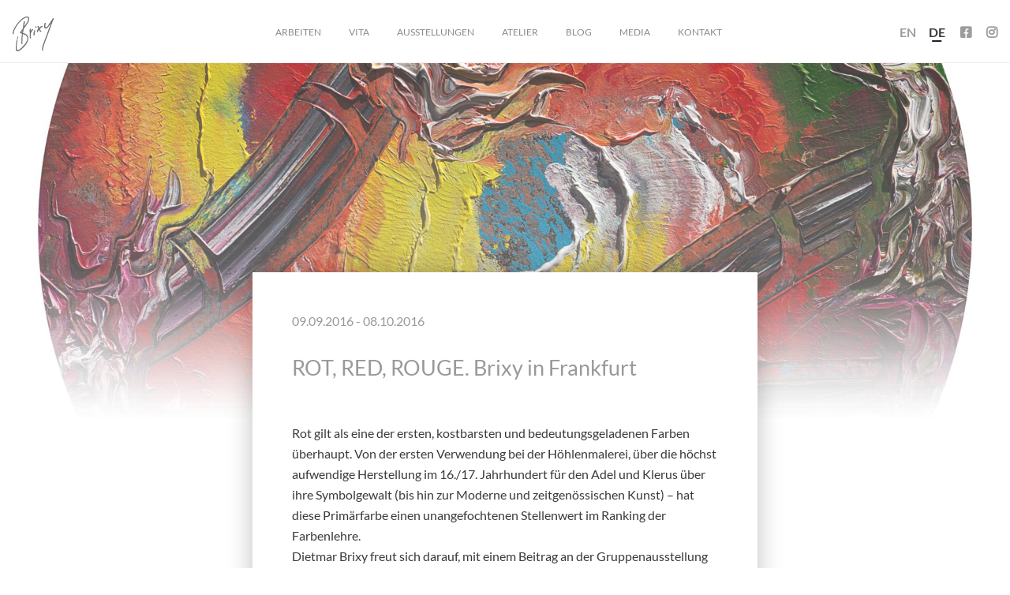

--- FILE ---
content_type: text/html; charset=UTF-8
request_url: https://brixy.de/event/rot-red-rouge-brixy-in-frankfurt-2
body_size: 15414
content:
<!doctype html>
<!--[if lt IE 7 ]><html class="no-js ie ie6 lte7 lte8 lte9" dir="" lang="de-DE"><![endif]-->
<!--[if IE 7 ]><html class="no-js ie ie7 lte7 lte8 lte9" dir="" lang="de-DE"><![endif]-->
<!--[if IE 8 ]><html class="no-js ie ie8 lte8 lte9" dir="" lang="de-DE"><![endif]-->
<!--[if IE 9 ]><html class="no-js ie ie9 lte9" dir="" lang="de-DE"><![endif]-->
<!--[if (gt IE 9)|!(IE)]><!--><html class="no-js" dir="" lang="de-DE"><!--<![endif]-->
<head>
  <meta http-equiv="X-UA-Compatible" content="IE=edge">
  <meta charset="UTF-8" />
	<meta name="facebook-domain-verification" content="p8dwyd8q8db122zh6hcvrjb8lvtpa0" />
  
  <link rel="profile" href="http://gmpg.org/xfn/11" />
  <link rel="stylesheet" href="https://brixy.de/wp-content/themes/blimtheme19/style.css" />
  <link rel="pingback" href="https://brixy.de/xmlrpc.php" />
  <link rel="apple-touch-icon-precomposed" sizes="57x57" href="https://brixy.de/wp-content/themes/blimtheme19/assets/images/apple-touch-icon-57x57.png" />
  <link rel="apple-touch-icon-precomposed" sizes="114x114" href="https://brixy.de/wp-content/themes/blimtheme19/assets/images/apple-touch-icon-114x114.png" />
  <link rel="apple-touch-icon-precomposed" sizes="72x72" href="https://brixy.de/wp-content/themes/blimtheme19/assets/images/apple-touch-icon-72x72.png" />
  <link rel="apple-touch-icon-precomposed" sizes="144x144" href="https://brixy.de/wp-content/themes/blimtheme19/assets/images/apple-touch-icon-144x144.png" />
  <link rel="apple-touch-icon-precomposed" sizes="120x120" href="https://brixy.de/wp-content/themes/blimtheme19/assets/images/apple-touch-icon-120x120.png" />
  <link rel="apple-touch-icon-precomposed" sizes="152x152" href="https://brixy.de/wp-content/themes/blimtheme19/assets/images/apple-touch-icon-152x152.png" />
  <link rel="icon" type="image/png" href="https://brixy.de/wp-content/themes/blimtheme19/assets/images/favicon-32x32.png" sizes="32x32" />
  <link rel="icon" type="image/png" href="https://brixy.de/wp-content/themes/blimtheme19/assets/images/favicon-16x16.png" sizes="16x16" />
  <meta name="application-name" content="&nbsp;"/>
  <meta name="msapplication-TileColor" content="#FFFFFF" />
  <meta name="msapplication-TileImage" content="https://brixy.de/wp-content/themes/blimtheme19/assets/images/mstile-144x144.png" />
  <meta name="viewport" content="width=device-width, initial-scale=1.0, user-scalable=no">
  <link rel='stylesheet' id='tribe-events-views-v2-bootstrap-datepicker-styles-css' href='https://brixy.de/wp-content/plugins/the-events-calendar/vendor/bootstrap-datepicker/css/bootstrap-datepicker.standalone.min.css?ver=6.4.0' type='text/css' media='all' />
<link rel='stylesheet' id='tec-variables-skeleton-css' href='https://brixy.de/wp-content/plugins/the-events-calendar/common/src/resources/css/variables-skeleton.min.css?ver=5.2.5' type='text/css' media='all' />
<link rel='stylesheet' id='tribe-common-skeleton-style-css' href='https://brixy.de/wp-content/plugins/the-events-calendar/common/src/resources/css/common-skeleton.min.css?ver=5.2.5' type='text/css' media='all' />
<link rel='stylesheet' id='tribe-tooltipster-css-css' href='https://brixy.de/wp-content/plugins/the-events-calendar/common/vendor/tooltipster/tooltipster.bundle.min.css?ver=5.2.5' type='text/css' media='all' />
<link rel='stylesheet' id='tribe-events-views-v2-skeleton-css' href='https://brixy.de/wp-content/plugins/the-events-calendar/src/resources/css/views-skeleton.min.css?ver=6.4.0' type='text/css' media='all' />
<link rel='stylesheet' id='tec-variables-full-css' href='https://brixy.de/wp-content/plugins/the-events-calendar/common/src/resources/css/variables-full.min.css?ver=5.2.5' type='text/css' media='all' />
<link rel='stylesheet' id='tribe-common-full-style-css' href='https://brixy.de/wp-content/plugins/the-events-calendar/common/src/resources/css/common-full.min.css?ver=5.2.5' type='text/css' media='all' />
<link rel='stylesheet' id='tribe-events-views-v2-full-css' href='https://brixy.de/wp-content/plugins/the-events-calendar/src/resources/css/views-full.min.css?ver=6.4.0' type='text/css' media='all' />
<link rel='stylesheet' id='tribe-events-views-v2-print-css' href='https://brixy.de/wp-content/plugins/the-events-calendar/src/resources/css/views-print.min.css?ver=6.4.0' type='text/css' media='print' />
<meta name='robots' content='index, follow, max-image-preview:large, max-snippet:-1, max-video-preview:-1' />
<link rel="alternate" hreflang="de" href="https://brixy.de/event/rot-red-rouge-brixy-in-frankfurt-2" />
<link rel="alternate" hreflang="en" href="https://brixy.de/en/event/rot-red-rouge-brixy-in-frankfurt-2" />
<link rel="alternate" hreflang="x-default" href="https://brixy.de/event/rot-red-rouge-brixy-in-frankfurt-2" />

	<!-- This site is optimized with the Yoast SEO plugin v22.6 - https://yoast.com/wordpress/plugins/seo/ -->
	<title>ROT, RED, ROUGE. Brixy in Frankfurt - Atelier &amp; Kunst von Dietmar Brixy</title>
	<link rel="canonical" href="https://brixy.de/event/rot-red-rouge-brixy-in-frankfurt-2" />
	<meta property="og:locale" content="de_DE" />
	<meta property="og:type" content="article" />
	<meta property="og:title" content="ROT, RED, ROUGE. Brixy in Frankfurt - Atelier &amp; Kunst von Dietmar Brixy" />
	<meta property="og:description" content="Rot gilt als eine der ersten, kostbarsten und bedeutungsgeladenen Farben überhaupt. Von der ersten Verwendung bei der Höhlenmalerei, über die höchst aufwendige Herstellung im 16./17. Jahrhundert für den Adel und [&hellip;]" />
	<meta property="og:url" content="https://brixy.de/event/rot-red-rouge-brixy-in-frankfurt-2" />
	<meta property="og:site_name" content="Atelier &amp; Kunst von Dietmar Brixy" />
	<meta property="article:publisher" content="https://www.facebook.com/brixyart/" />
	<meta property="article:modified_time" content="2019-08-07T14:57:28+00:00" />
	<meta name="twitter:card" content="summary_large_image" />
	<meta name="twitter:label1" content="Geschätzte Lesezeit" />
	<meta name="twitter:data1" content="1 Minute" />
	<script type="application/ld+json" class="yoast-schema-graph">{"@context":"https://schema.org","@graph":[{"@type":"WebPage","@id":"https://brixy.de/event/rot-red-rouge-brixy-in-frankfurt-2","url":"https://brixy.de/event/rot-red-rouge-brixy-in-frankfurt-2","name":"ROT, RED, ROUGE. Brixy in Frankfurt - Atelier &amp; Kunst von Dietmar Brixy","isPartOf":{"@id":"https://brixy.de/#website"},"datePublished":"2016-09-09T16:00:01+00:00","dateModified":"2019-08-07T14:57:28+00:00","breadcrumb":{"@id":"https://brixy.de/event/rot-red-rouge-brixy-in-frankfurt-2#breadcrumb"},"inLanguage":"de-DE","potentialAction":[{"@type":"ReadAction","target":["https://brixy.de/event/rot-red-rouge-brixy-in-frankfurt-2"]}]},{"@type":"BreadcrumbList","@id":"https://brixy.de/event/rot-red-rouge-brixy-in-frankfurt-2#breadcrumb","itemListElement":[{"@type":"ListItem","position":1,"name":"Startseite","item":"https://brixy.de/"},{"@type":"ListItem","position":2,"name":"Veranstaltungen","item":"https://brixy.de/events/"},{"@type":"ListItem","position":3,"name":"ROT, RED, ROUGE. Brixy in Frankfurt"}]},{"@type":"WebSite","@id":"https://brixy.de/#website","url":"https://brixy.de/","name":"Atelier &amp; Kunst von Dietmar Brixy","description":"Dietmar Brixy ist ein deutscher Maler und Bildhauer aus Mannheim. Seine Kunst spricht eine eigene, expressiv-lebendige Sprache.","publisher":{"@id":"https://brixy.de/#organization"},"potentialAction":[{"@type":"SearchAction","target":{"@type":"EntryPoint","urlTemplate":"https://brixy.de/?s={search_term_string}"},"query-input":"required name=search_term_string"}],"inLanguage":"de-DE"},{"@type":"Organization","@id":"https://brixy.de/#organization","name":"Brixy","url":"https://brixy.de/","logo":{"@type":"ImageObject","inLanguage":"de-DE","@id":"https://brixy.de/#/schema/logo/image/","url":"https://brixy.de/wp-content/uploads/2019/07/Brixy_Schriftzug_dick_ohne_Hintegrund.png","contentUrl":"https://brixy.de/wp-content/uploads/2019/07/Brixy_Schriftzug_dick_ohne_Hintegrund.png","width":835,"height":889,"caption":"Brixy"},"image":{"@id":"https://brixy.de/#/schema/logo/image/"},"sameAs":["https://www.facebook.com/brixyart/","https://www.instagram.com/brixy_art/","https://www.pinterest.de/brixy_art/","https://www.youtube.com/user/brixymannheim","https://de.wikipedia.org/wiki/Dietmar_Brixy"]},{"@type":"Event","name":"ROT, RED, ROUGE. Brixy in Frankfurt","description":"Rot gilt als eine der ersten, kostbarsten und bedeutungsgeladenen Farben überhaupt. Von der ersten Verwendung bei der Höhlenmalerei, über die höchst aufwendige Herstellung im 16./17. Jahrhundert für den Adel und [&hellip;]","url":"https://brixy.de/event/rot-red-rouge-brixy-in-frankfurt-2/","eventAttendanceMode":"https://schema.org/OfflineEventAttendanceMode","eventStatus":"https://schema.org/EventScheduled","startDate":"2016-09-09T00:00:00+02:00","endDate":"2016-10-08T23:59:59+02:00","location":{"@type":"Place","name":"Galerie Jörg Schuhmacher","description":"","url":"","address":{"@type":"PostalAddress","streetAddress":"Weckmarkt 5 ","addressLocality":"Frankfurt am Main","postalCode":"60311","addressCountry":"Deutschland"},"telephone":"","sameAs":"www.art-schuhmacher.de"},"organizer":{"@type":"Person","name":"Dietmar Brixy","description":"","url":"http://brixy.de","telephone":"098766554543313","email":""},"@id":"https://brixy.de/event/rot-red-rouge-brixy-in-frankfurt-2#event","mainEntityOfPage":{"@id":"https://brixy.de/event/rot-red-rouge-brixy-in-frankfurt-2"}}]}</script>
	<!-- / Yoast SEO plugin. -->


<link rel="alternate" type="application/rss+xml" title="Atelier &amp; Kunst von Dietmar Brixy &raquo; Feed" href="https://brixy.de/feed" />
<link rel="alternate" type="application/rss+xml" title="Atelier &amp; Kunst von Dietmar Brixy &raquo; Kommentar-Feed" href="https://brixy.de/comments/feed" />
<link rel="alternate" type="text/calendar" title="Atelier &amp; Kunst von Dietmar Brixy &raquo; iCal Feed" href="https://brixy.de/events/?ical=1" />
		<!-- This site uses the Google Analytics by MonsterInsights plugin v8.26.0 - Using Analytics tracking - https://www.monsterinsights.com/ -->
							<script src="//www.googletagmanager.com/gtag/js?id=G-KEN2297QW0"  data-cfasync="false" data-wpfc-render="false" type="text/javascript" async></script>
			<script data-borlabs-script-blocker-id='monster-insights' data-cfasync="false" data-wpfc-render="false" type="text/template">
				var mi_version = '8.26.0';
				var mi_track_user = true;
				var mi_no_track_reason = '';
								var MonsterInsightsDefaultLocations = {"page_location":"https:\/\/brixy.de\/event\/rot-red-rouge-brixy-in-frankfurt-2\/"};
				if ( typeof MonsterInsightsPrivacyGuardFilter === 'function' ) {
					var MonsterInsightsLocations = (typeof MonsterInsightsExcludeQuery === 'object') ? MonsterInsightsPrivacyGuardFilter( MonsterInsightsExcludeQuery ) : MonsterInsightsPrivacyGuardFilter( MonsterInsightsDefaultLocations );
				} else {
					var MonsterInsightsLocations = (typeof MonsterInsightsExcludeQuery === 'object') ? MonsterInsightsExcludeQuery : MonsterInsightsDefaultLocations;
				}

								var disableStrs = [
										'ga-disable-G-KEN2297QW0',
									];

				/* Function to detect opted out users */
				function __gtagTrackerIsOptedOut() {
					for (var index = 0; index < disableStrs.length; index++) {
						if (document.cookie.indexOf(disableStrs[index] + '=true') > -1) {
							return true;
						}
					}

					return false;
				}

				/* Disable tracking if the opt-out cookie exists. */
				if (__gtagTrackerIsOptedOut()) {
					for (var index = 0; index < disableStrs.length; index++) {
						window[disableStrs[index]] = true;
					}
				}

				/* Opt-out function */
				function __gtagTrackerOptout() {
					for (var index = 0; index < disableStrs.length; index++) {
						document.cookie = disableStrs[index] + '=true; expires=Thu, 31 Dec 2099 23:59:59 UTC; path=/';
						window[disableStrs[index]] = true;
					}
				}

				if ('undefined' === typeof gaOptout) {
					function gaOptout() {
						__gtagTrackerOptout();
					}
				}
								window.dataLayer = window.dataLayer || [];

				window.MonsterInsightsDualTracker = {
					helpers: {},
					trackers: {},
				};
				if (mi_track_user) {
					function __gtagDataLayer() {
						dataLayer.push(arguments);
					}

					function __gtagTracker(type, name, parameters) {
						if (!parameters) {
							parameters = {};
						}

						if (parameters.send_to) {
							__gtagDataLayer.apply(null, arguments);
							return;
						}

						if (type === 'event') {
														parameters.send_to = monsterinsights_frontend.v4_id;
							var hookName = name;
							if (typeof parameters['event_category'] !== 'undefined') {
								hookName = parameters['event_category'] + ':' + name;
							}

							if (typeof MonsterInsightsDualTracker.trackers[hookName] !== 'undefined') {
								MonsterInsightsDualTracker.trackers[hookName](parameters);
							} else {
								__gtagDataLayer('event', name, parameters);
							}
							
						} else {
							__gtagDataLayer.apply(null, arguments);
						}
					}

					__gtagTracker('js', new Date());
					__gtagTracker('set', {
						'developer_id.dZGIzZG': true,
											});
					if ( MonsterInsightsLocations.page_location ) {
						__gtagTracker('set', MonsterInsightsLocations);
					}
										__gtagTracker('config', 'G-KEN2297QW0', {"forceSSL":"true","anonymize_ip":"true","link_attribution":"true"} );
															window.gtag = __gtagTracker;										(function () {
						/* https://developers.google.com/analytics/devguides/collection/analyticsjs/ */
						/* ga and __gaTracker compatibility shim. */
						var noopfn = function () {
							return null;
						};
						var newtracker = function () {
							return new Tracker();
						};
						var Tracker = function () {
							return null;
						};
						var p = Tracker.prototype;
						p.get = noopfn;
						p.set = noopfn;
						p.send = function () {
							var args = Array.prototype.slice.call(arguments);
							args.unshift('send');
							__gaTracker.apply(null, args);
						};
						var __gaTracker = function () {
							var len = arguments.length;
							if (len === 0) {
								return;
							}
							var f = arguments[len - 1];
							if (typeof f !== 'object' || f === null || typeof f.hitCallback !== 'function') {
								if ('send' === arguments[0]) {
									var hitConverted, hitObject = false, action;
									if ('event' === arguments[1]) {
										if ('undefined' !== typeof arguments[3]) {
											hitObject = {
												'eventAction': arguments[3],
												'eventCategory': arguments[2],
												'eventLabel': arguments[4],
												'value': arguments[5] ? arguments[5] : 1,
											}
										}
									}
									if ('pageview' === arguments[1]) {
										if ('undefined' !== typeof arguments[2]) {
											hitObject = {
												'eventAction': 'page_view',
												'page_path': arguments[2],
											}
										}
									}
									if (typeof arguments[2] === 'object') {
										hitObject = arguments[2];
									}
									if (typeof arguments[5] === 'object') {
										Object.assign(hitObject, arguments[5]);
									}
									if ('undefined' !== typeof arguments[1].hitType) {
										hitObject = arguments[1];
										if ('pageview' === hitObject.hitType) {
											hitObject.eventAction = 'page_view';
										}
									}
									if (hitObject) {
										action = 'timing' === arguments[1].hitType ? 'timing_complete' : hitObject.eventAction;
										hitConverted = mapArgs(hitObject);
										__gtagTracker('event', action, hitConverted);
									}
								}
								return;
							}

							function mapArgs(args) {
								var arg, hit = {};
								var gaMap = {
									'eventCategory': 'event_category',
									'eventAction': 'event_action',
									'eventLabel': 'event_label',
									'eventValue': 'event_value',
									'nonInteraction': 'non_interaction',
									'timingCategory': 'event_category',
									'timingVar': 'name',
									'timingValue': 'value',
									'timingLabel': 'event_label',
									'page': 'page_path',
									'location': 'page_location',
									'title': 'page_title',
									'referrer' : 'page_referrer',
								};
								for (arg in args) {
																		if (!(!args.hasOwnProperty(arg) || !gaMap.hasOwnProperty(arg))) {
										hit[gaMap[arg]] = args[arg];
									} else {
										hit[arg] = args[arg];
									}
								}
								return hit;
							}

							try {
								f.hitCallback();
							} catch (ex) {
							}
						};
						__gaTracker.create = newtracker;
						__gaTracker.getByName = newtracker;
						__gaTracker.getAll = function () {
							return [];
						};
						__gaTracker.remove = noopfn;
						__gaTracker.loaded = true;
						window['__gaTracker'] = __gaTracker;
					})();
									} else {
										console.log("");
					(function () {
						function __gtagTracker() {
							return null;
						}

						window['__gtagTracker'] = __gtagTracker;
						window['gtag'] = __gtagTracker;
					})();
									}
			</script>
				<!-- / Google Analytics by MonsterInsights -->
		<script type="text/javascript">
/* <![CDATA[ */
window._wpemojiSettings = {"baseUrl":"https:\/\/s.w.org\/images\/core\/emoji\/15.0.3\/72x72\/","ext":".png","svgUrl":"https:\/\/s.w.org\/images\/core\/emoji\/15.0.3\/svg\/","svgExt":".svg","source":{"concatemoji":"https:\/\/brixy.de\/wp-includes\/js\/wp-emoji-release.min.js?ver=6.5.2"}};
/*! This file is auto-generated */
!function(i,n){var o,s,e;function c(e){try{var t={supportTests:e,timestamp:(new Date).valueOf()};sessionStorage.setItem(o,JSON.stringify(t))}catch(e){}}function p(e,t,n){e.clearRect(0,0,e.canvas.width,e.canvas.height),e.fillText(t,0,0);var t=new Uint32Array(e.getImageData(0,0,e.canvas.width,e.canvas.height).data),r=(e.clearRect(0,0,e.canvas.width,e.canvas.height),e.fillText(n,0,0),new Uint32Array(e.getImageData(0,0,e.canvas.width,e.canvas.height).data));return t.every(function(e,t){return e===r[t]})}function u(e,t,n){switch(t){case"flag":return n(e,"\ud83c\udff3\ufe0f\u200d\u26a7\ufe0f","\ud83c\udff3\ufe0f\u200b\u26a7\ufe0f")?!1:!n(e,"\ud83c\uddfa\ud83c\uddf3","\ud83c\uddfa\u200b\ud83c\uddf3")&&!n(e,"\ud83c\udff4\udb40\udc67\udb40\udc62\udb40\udc65\udb40\udc6e\udb40\udc67\udb40\udc7f","\ud83c\udff4\u200b\udb40\udc67\u200b\udb40\udc62\u200b\udb40\udc65\u200b\udb40\udc6e\u200b\udb40\udc67\u200b\udb40\udc7f");case"emoji":return!n(e,"\ud83d\udc26\u200d\u2b1b","\ud83d\udc26\u200b\u2b1b")}return!1}function f(e,t,n){var r="undefined"!=typeof WorkerGlobalScope&&self instanceof WorkerGlobalScope?new OffscreenCanvas(300,150):i.createElement("canvas"),a=r.getContext("2d",{willReadFrequently:!0}),o=(a.textBaseline="top",a.font="600 32px Arial",{});return e.forEach(function(e){o[e]=t(a,e,n)}),o}function t(e){var t=i.createElement("script");t.src=e,t.defer=!0,i.head.appendChild(t)}"undefined"!=typeof Promise&&(o="wpEmojiSettingsSupports",s=["flag","emoji"],n.supports={everything:!0,everythingExceptFlag:!0},e=new Promise(function(e){i.addEventListener("DOMContentLoaded",e,{once:!0})}),new Promise(function(t){var n=function(){try{var e=JSON.parse(sessionStorage.getItem(o));if("object"==typeof e&&"number"==typeof e.timestamp&&(new Date).valueOf()<e.timestamp+604800&&"object"==typeof e.supportTests)return e.supportTests}catch(e){}return null}();if(!n){if("undefined"!=typeof Worker&&"undefined"!=typeof OffscreenCanvas&&"undefined"!=typeof URL&&URL.createObjectURL&&"undefined"!=typeof Blob)try{var e="postMessage("+f.toString()+"("+[JSON.stringify(s),u.toString(),p.toString()].join(",")+"));",r=new Blob([e],{type:"text/javascript"}),a=new Worker(URL.createObjectURL(r),{name:"wpTestEmojiSupports"});return void(a.onmessage=function(e){c(n=e.data),a.terminate(),t(n)})}catch(e){}c(n=f(s,u,p))}t(n)}).then(function(e){for(var t in e)n.supports[t]=e[t],n.supports.everything=n.supports.everything&&n.supports[t],"flag"!==t&&(n.supports.everythingExceptFlag=n.supports.everythingExceptFlag&&n.supports[t]);n.supports.everythingExceptFlag=n.supports.everythingExceptFlag&&!n.supports.flag,n.DOMReady=!1,n.readyCallback=function(){n.DOMReady=!0}}).then(function(){return e}).then(function(){var e;n.supports.everything||(n.readyCallback(),(e=n.source||{}).concatemoji?t(e.concatemoji):e.wpemoji&&e.twemoji&&(t(e.twemoji),t(e.wpemoji)))}))}((window,document),window._wpemojiSettings);
/* ]]> */
</script>
<link rel='stylesheet' id='tribe-events-v2-single-skeleton-css' href='https://brixy.de/wp-content/plugins/the-events-calendar/src/resources/css/tribe-events-single-skeleton.min.css?ver=6.4.0' type='text/css' media='all' />
<link rel='stylesheet' id='tribe-events-v2-single-skeleton-full-css' href='https://brixy.de/wp-content/plugins/the-events-calendar/src/resources/css/tribe-events-single-full.min.css?ver=6.4.0' type='text/css' media='all' />
<style id='wp-emoji-styles-inline-css' type='text/css'>

	img.wp-smiley, img.emoji {
		display: inline !important;
		border: none !important;
		box-shadow: none !important;
		height: 1em !important;
		width: 1em !important;
		margin: 0 0.07em !important;
		vertical-align: -0.1em !important;
		background: none !important;
		padding: 0 !important;
	}
</style>
<link rel='stylesheet' id='wpml-blocks-css' href='https://brixy.de/wp-content/plugins/sitepress-multilingual-cms/dist/css/blocks/styles.css?ver=4.6.10' type='text/css' media='all' />
<link rel='stylesheet' id='wpblim17-style-css' href='https://brixy.de/wp-content/themes/blimtheme19/dist/frontend.css?ver=6.5.2' type='text/css' media='all' />
<link rel='stylesheet' id='borlabs-cookie-css' href='https://brixy.de/wp-content/cache/borlabs-cookie/borlabs-cookie_1_de.css?ver=2.2.67-21' type='text/css' media='all' />
<script type="text/javascript" src="https://brixy.de/wp-content/themes/blimtheme19/assets/jquery/jquery-3.1.1.min.js?ver=3.1.1" id="jquery-core-js"></script>
<script type="text/javascript" src="https://brixy.de/wp-content/themes/blimtheme19/assets/jquery/jquery-migrate-3.0.0.min.js?ver=3.0.0" id="jquery-migrate-js"></script>
<script type="text/javascript" src="https://brixy.de/wp-content/plugins/the-events-calendar/common/src/resources/js/tribe-common.min.js?ver=5.2.5" id="tribe-common-js"></script>
<script type="text/javascript" src="https://brixy.de/wp-content/plugins/the-events-calendar/src/resources/js/views/breakpoints.min.js?ver=6.4.0" id="tribe-events-views-v2-breakpoints-js"></script>
<script type="text/javascript" src="https://brixy.de/wp-content/plugins/google-analytics-for-wordpress/assets/js/frontend-gtag.min.js?ver=8.26.0" id="monsterinsights-frontend-script-js"></script>
<script data-cfasync="false" data-wpfc-render="false" type="text/javascript" id='monsterinsights-frontend-script-js-extra'>/* <![CDATA[ */
var monsterinsights_frontend = {"js_events_tracking":"true","download_extensions":"doc,pdf,ppt,zip,xls,docx,pptx,xlsx","inbound_paths":"[{\"path\":\"\\\/go\\\/\",\"label\":\"affiliate\"},{\"path\":\"\\\/recommend\\\/\",\"label\":\"affiliate\"}]","home_url":"https:\/\/brixy.de","hash_tracking":"false","v4_id":"G-KEN2297QW0"};/* ]]> */
</script>
<script type="text/javascript" src="https://brixy.de/wp-content/themes/blimtheme19/dist/frontend.min.js?ver=6.5.2" id="wpblim17-js-js"></script>
<script type="text/javascript" src="https://brixy.de/wp-content/themes/blimtheme19/dist/flexmasonry.js?ver=6.5.2" id="wpblim17-fm-js"></script>
<script type="text/javascript" id="borlabs-cookie-prioritize-js-extra">
/* <![CDATA[ */
var borlabsCookiePrioritized = {"domain":"brixy.de","path":"\/","version":"1","bots":"1","optInJS":{"marketing":{"facebook-pixel":"[base64]"}}};
/* ]]> */
</script>
<script type="text/javascript" src="https://brixy.de/wp-content/plugins/borlabs-cookie/assets/javascript/borlabs-cookie-prioritize.min.js?ver=2.2.67" id="borlabs-cookie-prioritize-js"></script>
<link rel="https://api.w.org/" href="https://brixy.de/wp-json/" /><link rel="alternate" type="application/json" href="https://brixy.de/wp-json/wp/v2/tribe_events/4177" /><link rel="EditURI" type="application/rsd+xml" title="RSD" href="https://brixy.de/xmlrpc.php?rsd" />

<link rel='shortlink' href='https://brixy.de/?p=4177' />
<link rel="alternate" type="application/json+oembed" href="https://brixy.de/wp-json/oembed/1.0/embed?url=https%3A%2F%2Fbrixy.de%2Fevent%2Frot-red-rouge-brixy-in-frankfurt-2" />
<link rel="alternate" type="text/xml+oembed" href="https://brixy.de/wp-json/oembed/1.0/embed?url=https%3A%2F%2Fbrixy.de%2Fevent%2Frot-red-rouge-brixy-in-frankfurt-2&#038;format=xml" />
<meta name="generator" content="WPML ver:4.6.10 stt:1,3;" />
<meta name="tec-api-version" content="v1"><meta name="tec-api-origin" content="https://brixy.de"><link rel="alternate" href="https://brixy.de/wp-json/tribe/events/v1/events/4177" /><link rel="apple-touch-icon" sizes="180x180" href="/wp-content/uploads/fbrfg/apple-touch-icon.png">
<link rel="icon" type="image/png" sizes="32x32" href="/wp-content/uploads/fbrfg/favicon-32x32.png">
<link rel="icon" type="image/png" sizes="16x16" href="/wp-content/uploads/fbrfg/favicon-16x16.png">
<link rel="manifest" href="/wp-content/uploads/fbrfg/site.webmanifest">
<link rel="mask-icon" href="/wp-content/uploads/fbrfg/safari-pinned-tab.svg" color="#5bbad5">
<link rel="shortcut icon" href="/wp-content/uploads/fbrfg/favicon.ico">
<meta name="msapplication-TileColor" content="#da532c">
<meta name="msapplication-config" content="/wp-content/uploads/fbrfg/browserconfig.xml">
<meta name="theme-color" content="#ffffff">
<!-- Meta Pixel Code -->
<script type='text/javascript'>
!function(f,b,e,v,n,t,s){if(f.fbq)return;n=f.fbq=function(){n.callMethod?
n.callMethod.apply(n,arguments):n.queue.push(arguments)};if(!f._fbq)f._fbq=n;
n.push=n;n.loaded=!0;n.version='2.0';n.queue=[];t=b.createElement(e);t.async=!0;
t.src=v;s=b.getElementsByTagName(e)[0];s.parentNode.insertBefore(t,s)}(window,
document,'script','https://connect.facebook.net/en_US/fbevents.js?v=next');
</script>
<!-- End Meta Pixel Code -->

      <script type='text/javascript'>
        var url = window.location.origin + '?ob=open-bridge';
        fbq('set', 'openbridge', '366297334049195', url);
      </script>
    <script type='text/javascript'>fbq('init', '366297334049195', {}, {
    "agent": "wordpress-6.5.2-3.0.16"
})</script><script type='text/javascript'>
    fbq('track', 'PageView', []);
  </script>
<!-- Meta Pixel Code -->
<noscript>
<img height="1" width="1" style="display:none" alt="fbpx"
src="https://www.facebook.com/tr?id=366297334049195&ev=PageView&noscript=1" />
</noscript>
<!-- End Meta Pixel Code -->
  <!-- GTMs -->
      <!-- excluding because its dev-host -->
    <!-- GTMe -->
</head>
<body data-sitelang-current="de" class="tribe_events-template-default single single-tribe_events postid-4177 current-lang-de tribe-events-page-template tribe-no-js events-single tribe-events-style-full tribe-events-style-theme">

  <!-- GTMs (noscript) -->
      <!-- excluding because its dev-host -->
    <!-- GTMe (noscript) -->

  <div class="" id="pagecontent-loader"></div>
  <div id="pagecontent">
    <header class="module module-header">
      <div class="pagecontent-inner">
        <div class="columns">
          <div class="cc-2-xl cc-2-l cc-2-s">
            <a href="https://brixy.de" class="elm elm-logolink"><img src="https://brixy.de/wp-content/themes/blimtheme19/assets/images/logo.png"></a>
          </div>

          <div class="cc-8-xl cc-8-l cc-10-s cc-hidden-s-down cc-txt-center cc-pat-0 cc-pal-0-m">
            <div class="menu-hauptmenue-container"><ul id="menu-hauptmenue" class="menu"><li id="menu-item-5902" class="menu-item menu-item-type-post_type menu-item-object-page menu-item-5902"><a href="https://brixy.de/arbeiten">Arbeiten</a></li>
<li id="menu-item-5903" class="menu-item menu-item-type-post_type menu-item-object-page menu-item-5903"><a href="https://brixy.de/curriculum-vitae">Vita</a></li>
<li id="menu-item-5904" class="menu-item menu-item-type-post_type menu-item-object-page menu-item-5904"><a href="https://brixy.de/ausstellungen">Ausstellungen</a></li>
<li id="menu-item-5906" class="menu-item menu-item-type-post_type menu-item-object-page menu-item-5906"><a href="https://brixy.de/atelier">Atelier</a></li>
<li id="menu-item-5901" class="menu-item menu-item-type-post_type menu-item-object-page menu-item-5901"><a href="https://brixy.de/blog">Blog</a></li>
<li id="menu-item-5905" class="menu-item menu-item-type-post_type menu-item-object-page menu-item-5905"><a href="https://brixy.de/media">Media</a></li>
<li id="menu-item-5907" class="menu-item menu-item-type-post_type menu-item-object-page menu-item-5907"><a href="https://brixy.de/kontakt">Kontakt</a></li>
</ul></div>          </div>

          <div class="cc-10-s cc-txt-right cc-shown-s-only submodule submodule-mobile-menu">
            <div class="toggler">
              <span class="visible_de">
                MENÜ
                <img class="open" src="https://brixy.de/wp-content/themes/blimtheme19/assets/images/menu-open.png">
                <img class="close" src="https://brixy.de/wp-content/themes/blimtheme19/assets/images/menu-close.png">
              </span>
              <span class="visible_en">
                MENU
                <img class="open" src="https://brixy.de/wp-content/themes/blimtheme19/assets/images/menu-open.png">
                <img class="close" src="https://brixy.de/wp-content/themes/blimtheme19/assets/images/menu-close.png">
              </span>
            </div>
            <div class="menu-wrapper">
              <div class="mobile-menu"><ul id="menu-hauptmenue-1" class="menu"><li class="menu-item menu-item-type-post_type menu-item-object-page menu-item-5902"><a href="https://brixy.de/arbeiten">Arbeiten</a></li>
<li class="menu-item menu-item-type-post_type menu-item-object-page menu-item-5903"><a href="https://brixy.de/curriculum-vitae">Vita</a></li>
<li class="menu-item menu-item-type-post_type menu-item-object-page menu-item-5904"><a href="https://brixy.de/ausstellungen">Ausstellungen</a></li>
<li class="menu-item menu-item-type-post_type menu-item-object-page menu-item-5906"><a href="https://brixy.de/atelier">Atelier</a></li>
<li class="menu-item menu-item-type-post_type menu-item-object-page menu-item-5901"><a href="https://brixy.de/blog">Blog</a></li>
<li class="menu-item menu-item-type-post_type menu-item-object-page menu-item-5905"><a href="https://brixy.de/media">Media</a></li>
<li class="menu-item menu-item-type-post_type menu-item-object-page menu-item-5907"><a href="https://brixy.de/kontakt">Kontakt</a></li>
</ul></div>            </div>
          </div>

          <div class="cc-2-xl cc-2-l cc-hidden-m-down cc-txt-right">
            <div class="elm elm-languageswitcher">
                <a class="lang-item" href="https://brixy.de/en/event/rot-red-rouge-brixy-in-frankfurt-2"><span>en</span></a><a class="lang-item active" href="https://brixy.de/event/rot-red-rouge-brixy-in-frankfurt-2"><span>de</span></a>              <div class="elm elm-social">
                <a class="social-item" target="_blank" href="https://www.facebook.com/brixyart"><i class="fab fa-facebook-square"></i></a>
                <a class="social-item" target="_blank" href="https://www.instagram.com/dietmar_brixy"><i class="fab fa-instagram"></i></a>
              </div>
            </div>
          </div>

        </div>
      </div>
    </header>
<section id="tribe-events-pg-template" class="tribe-events-pg-template"><div class="tribe-events-before-html"></div><span class="tribe-events-ajax-loading"><img class="tribe-events-spinner-medium" src="https://brixy.de/wp-content/plugins/the-events-calendar/src/resources/images/tribe-loading.gif" alt="Lade Veranstaltungen" /></span>
<div class="module module-page-header">
  <div class="cols-header">
    <div class="headerimg cc-pa-0">
      <img width="1920" height="720" src="https://brixy.de/wp-content/uploads/2016/08/Brixy-1081-D70-2015-60816-1920x720.jpg" class="main-pageheader" alt="" decoding="async" fetchpriority="high" />      <div class="overlay"></div>
    </div>
  </div>
</div>

<div class="module module-single single-type-exhibition push-z push-z-smaller">
  <div class="columns cols-inner">
    <div class="cc-6-xl cc-offset-3-xl cc-10-s cc-offset-1-s columns single-inner">

      <div class="cc-12 cc-pab-0 cc-pat-50-m cc-pat-50-l cc-pat-50-xl cc-pal-50-m cc-pal-50-l cc-pal-50-xl cc-par-50-m cc-par-50-l cc-par-50-xl">
        <div class="date">
          09.09.2016 - 08.10.2016        </div>
        <h2 class="title">ROT, RED, ROUGE. Brixy in Frankfurt</h2>
      </div>

      <div class="cc-12 cc-pa-50-m cc-pa-50-l cc-pa-50-xl">
        <div class="content">
          <p>Rot gilt als eine der ersten, kostbarsten und bedeutungsgeladenen Farben überhaupt. Von der ersten Verwendung bei der Höhlenmalerei, über die höchst aufwendige Herstellung im 16./17. Jahrhundert für den Adel und Klerus über ihre Symbolgewalt (bis hin zur Moderne und zeitgenössischen Kunst) – hat diese Primärfarbe einen unangefochtenen Stellenwert im Ranking der Farbenlehre.</p>
<p>Dietmar Brixy freut sich darauf, mit einem Beitrag an der Gruppenausstellung "ROT, RED, ROUGE. Über das Rot in der Kunst" in der Galerie Jörg Schuhmacher (Frankfurt) teilzunehmen. Die Ausstellung startet parallel zum  "22. Saisonstart der Frankfurter Galerien" (09. bis 11. September 2016), einem Ausstellungswochenende mit 29 teilnehmenden Galerien. Mit seinen kostenlosen Führungen in und durch Frankfurts Galerienlandschaft ist der "Saisonstart" ein gerne besuchtes, hoch frequentiertes Ereignis.</p>
<p><strong>Öffnungszeiten<br /> "Saisonstart der Frankfurter Galerien"</strong><br /> - Freitag, 09.09.2016, 18-22 Uhr<br /> - Samstag, 10.09.2016, 11-18 Uhr<br /> - Sonntag, 11.09.2016, 11-18 Uhr</p>
<p><strong>Normale Öffnungszeiten<br /> der Galerie Jörg Schuhmacher:</strong><br /> Dienstag - Freitag, 15 - 18.30 Uhr<br /> Samstag, 12 - 15 Uhr, u.n.V.</p>
        </div>
        <div class="venueinfo">
          Galerie Jörg Schuhmacher<br />
          Weckmarkt 5 <br />
          60311           Frankfurt am Main<br />
                                <a href="http://www.art-schuhmacher.de" target="_self" rel="external">Veranstaltungsort-Website anzeigen</a>                  </div>
      </div>
    </div>

    <div class="cc-12-l cc-offset-0-l cc-mat-50">
      <div class="module module-gallery" data-featherlight-gallery data-featherlight-filter="a">
        <a class="gallery-item" href="https://brixy.de/wp-content/uploads/2016/08/Brixy-1081-D70-2015-60815.jpg" title="" data-title="" data-textde="2015, Öl auf Nessel
<br>Durchmesser 70 cm " data-texten="2015, oil on canvas
<br>diameter 70 cm "><div class="gallery-item-inner"><img src="https://brixy.de/wp-content/uploads/2016/08/Brixy-1081-D70-2015-60815-500x500.jpg"><span class="info visible_de"></span><span class="info visible_en"></span></div></a><a class="gallery-item" href="https://brixy.de/wp-content/uploads/2016/08/Brixy-1081-D70-2015-60816.jpg" title="" data-title="" data-textde="2015, Öl auf Nessel
<br>Durchmesser 70 cm " data-texten="2015, oil on canvas
<br>diameter 70 cm "><div class="gallery-item-inner"><img src="https://brixy.de/wp-content/uploads/2016/08/Brixy-1081-D70-2015-60816-500x500.jpg"><span class="info visible_de"></span><span class="info visible_en"></span></div></a>      </div>
    </div>


  </div>
</div>
<div class="tribe-events-after-html"></div>
<!--
Dieser Kalender wird durch den Veranstaltungskalender generiert.
http://evnt.is/18wn
-->
</section>
    <div class="module module-footer">
      <div class="pagecontent-inner">
        <div class="columns">
          <div class="cc-12-xl cc-txt-center cc-pab-0 cc-pat-0">
            <div class="menu-footer-menu-container"><ul id="menu-footer-menu" class="menu"><li id="menu-item-5998" class="menu-item menu-item-type-post_type menu-item-object-page menu-item-5998"><a href="https://brixy.de/impressum">Impressum</a></li>
<li id="menu-item-5999" class="menu-item menu-item-type-post_type menu-item-object-page menu-item-5999"><a href="https://brixy.de/datenschutz">Datenschutz</a></li>
<li id="menu-item-6000" class="menu-item menu-item-type-post_type menu-item-object-page menu-item-6000"><a href="https://brixy.de/kontakt">Kontakt</a></li>
</ul></div>          </div>
        </div>
      </div>
    </div>

  </div>
  		<script>
		( function ( body ) {
			'use strict';
			body.className = body.className.replace( /\btribe-no-js\b/, 'tribe-js' );
		} )( document.body );
		</script>
		    <!-- Meta Pixel Event Code -->
    <script type='text/javascript'>
        document.addEventListener( 'wpcf7mailsent', function( event ) {
        if( "fb_pxl_code" in event.detail.apiResponse){
          eval(event.detail.apiResponse.fb_pxl_code);
        }
      }, false );
    </script>
    <!-- End Meta Pixel Event Code -->
    <div id='fb-pxl-ajax-code'></div><!--googleoff: all--><div data-nosnippet><script id="BorlabsCookieBoxWrap" type="text/template"><div
    id="BorlabsCookieBox"
    class="BorlabsCookie"
    role="dialog"
    aria-labelledby="CookieBoxTextHeadline"
    aria-describedby="CookieBoxTextDescription"
    aria-modal="true"
>
    <div class="top-center" style="display: none;">
        <div class="_brlbs-box-wrap">
            <div class="_brlbs-box _brlbs-box-advanced">
                <div class="cookie-box">
                    <div class="container">
                        <div class="row">
                            <div class="col-12">
                                <div class="_brlbs-flex-center">
                                    
                                    <span role="heading" aria-level="3" class="_brlbs-h3" id="CookieBoxTextHeadline">Datenschutzeinstellungen</span>
                                </div>

                                <p id="CookieBoxTextDescription"><span class="_brlbs-paragraph _brlbs-text-description">Wir nutzen Cookies auf unserer Website. Einige von ihnen sind essenziell, während andere uns helfen, diese Website und Ihre Erfahrung zu verbessern.</span> <span class="_brlbs-paragraph _brlbs-text-confirm-age">Wenn Sie unter 16 Jahre alt sind und Ihre Zustimmung zu freiwilligen Diensten geben möchten, müssen Sie Ihre Erziehungsberechtigten um Erlaubnis bitten.</span> <span class="_brlbs-paragraph _brlbs-text-technology">Wir verwenden Cookies und andere Technologien auf unserer Website. Einige von ihnen sind essenziell, während andere uns helfen, diese Website und Ihre Erfahrung zu verbessern.</span> <span class="_brlbs-paragraph _brlbs-text-personal-data">Personenbezogene Daten können verarbeitet werden (z. B. IP-Adressen), z. B. für personalisierte Anzeigen und Inhalte oder Anzeigen- und Inhaltsmessung.</span> <span class="_brlbs-paragraph _brlbs-text-more-information">Weitere Informationen über die Verwendung Ihrer Daten finden Sie in unserer  <a class="_brlbs-cursor" href="https://brixy.de/datenschutz">Datenschutzerklärung</a>.</span> <span class="_brlbs-paragraph _brlbs-text-revoke">Sie können Ihre Auswahl jederzeit unter <a class="_brlbs-cursor" href="#" data-cookie-individual>Einstellungen</a> widerrufen oder anpassen.</span></p>

                                                                    <fieldset>
                                        <legend class="sr-only">Datenschutzeinstellungen</legend>
                                        <ul>
                                                                                                <li>
                                                        <label class="_brlbs-checkbox">
                                                            Essenziell                                                            <input
                                                                id="checkbox-essential"
                                                                tabindex="0"
                                                                type="checkbox"
                                                                name="cookieGroup[]"
                                                                value="essential"
                                                                 checked                                                                 disabled                                                                data-borlabs-cookie-checkbox
                                                            >
                                                            <span class="_brlbs-checkbox-indicator"></span>
                                                        </label>
                                                    </li>
                                                                                                    <li>
                                                        <label class="_brlbs-checkbox">
                                                            Marketing                                                            <input
                                                                id="checkbox-marketing"
                                                                tabindex="0"
                                                                type="checkbox"
                                                                name="cookieGroup[]"
                                                                value="marketing"
                                                                 checked                                                                                                                                data-borlabs-cookie-checkbox
                                                            >
                                                            <span class="_brlbs-checkbox-indicator"></span>
                                                        </label>
                                                    </li>
                                                                                        </ul>
                                    </fieldset>

                                    
                                                                    <p class="_brlbs-accept">
                                        <a
                                            href="#"
                                            tabindex="0"
                                            role="button"
                                            class="_brlbs-btn _brlbs-btn-accept-all _brlbs-cursor"
                                            data-cookie-accept-all
                                        >
                                            Alle akzeptieren                                        </a>
                                    </p>

                                    <p class="_brlbs-accept">
                                        <a
                                            href="#"
                                            tabindex="0"
                                            role="button"
                                            id="CookieBoxSaveButton"
                                            class="_brlbs-btn _brlbs-cursor"
                                            data-cookie-accept
                                        >
                                            Speichern                                        </a>
                                    </p>
                                
                                
                                <p class="_brlbs-manage-btn ">
                                    <a href="#" class="_brlbs-cursor _brlbs-btn " tabindex="0" role="button" data-cookie-individual>
                                        Individuelle Datenschutzeinstellungen                                    </a>
                                </p>

                                <p class="_brlbs-legal">
                                    <a href="#" class="_brlbs-cursor" tabindex="0" role="button" data-cookie-individual>
                                        Cookie-Details                                    </a>

                                                                            <span class="_brlbs-separator"></span>
                                        <a href="https://brixy.de/datenschutz" tabindex="0" role="button">
                                            Datenschutzerklärung                                        </a>
                                    
                                                                            <span class="_brlbs-separator"></span>
                                        <a href="https://brixy.de/impressum" tabindex="0" role="button">
                                            Impressum                                        </a>
                                                                    </p>
                            </div>
                        </div>
                    </div>
                </div>

                <div
    class="cookie-preference"
    aria-hidden="true"
    role="dialog"
    aria-describedby="CookiePrefDescription"
    aria-modal="true"
>
    <div class="container not-visible">
        <div class="row no-gutters">
            <div class="col-12">
                <div class="row no-gutters align-items-top">
                    <div class="col-12">
                        <div class="_brlbs-flex-center">
                                                    <span role="heading" aria-level="3" class="_brlbs-h3">Datenschutzeinstellungen</span>
                        </div>

                        <p id="CookiePrefDescription">
                            <span class="_brlbs-paragraph _brlbs-text-confirm-age">Wenn Sie unter 16 Jahre alt sind und Ihre Zustimmung zu freiwilligen Diensten geben möchten, müssen Sie Ihre Erziehungsberechtigten um Erlaubnis bitten.</span> <span class="_brlbs-paragraph _brlbs-text-technology">Wir verwenden Cookies und andere Technologien auf unserer Website. Einige von ihnen sind essenziell, während andere uns helfen, diese Website und Ihre Erfahrung zu verbessern.</span> <span class="_brlbs-paragraph _brlbs-text-personal-data">Personenbezogene Daten können verarbeitet werden (z. B. IP-Adressen), z. B. für personalisierte Anzeigen und Inhalte oder Anzeigen- und Inhaltsmessung.</span> <span class="_brlbs-paragraph _brlbs-text-more-information">Weitere Informationen über die Verwendung Ihrer Daten finden Sie in unserer  <a class="_brlbs-cursor" href="https://brixy.de/datenschutz">Datenschutzerklärung</a>.</span> <span class="_brlbs-paragraph _brlbs-text-description">Hier finden Sie eine Übersicht über alle verwendeten Cookies. Sie können Ihre Einwilligung zu ganzen Kategorien geben oder sich weitere Informationen anzeigen lassen und so nur bestimmte Cookies auswählen.</span>                        </p>

                        <div class="row no-gutters align-items-center">
                            <div class="col-12 col-sm-7">
                                <p class="_brlbs-accept">
                                                                            <a
                                            href="#"
                                            class="_brlbs-btn _brlbs-btn-accept-all _brlbs-cursor"
                                            tabindex="0"
                                            role="button"
                                            data-cookie-accept-all
                                        >
                                            Alle akzeptieren                                        </a>
                                        
                                    <a
                                        href="#"
                                        id="CookiePrefSave"
                                        tabindex="0"
                                        role="button"
                                        class="_brlbs-btn _brlbs-cursor"
                                        data-cookie-accept
                                    >
                                        Speichern                                    </a>

                                                                    </p>
                            </div>

                            <div class="col-12 col-sm-5">
                                <p class="_brlbs-refuse">
                                    <a
                                        href="#"
                                        class="_brlbs-cursor"
                                        tabindex="0"
                                        role="button"
                                        data-cookie-back
                                    >
                                        Zurück                                    </a>

                                                                    </p>
                            </div>
                        </div>
                    </div>
                </div>

                <div data-cookie-accordion>
                                            <fieldset>
                            <legend class="sr-only">Datenschutzeinstellungen</legend>

                                                                                                <div class="bcac-item">
                                        <div class="d-flex flex-row">
                                            <label class="w-75">
                                                <span role="heading" aria-level="4" class="_brlbs-h4">Essenziell (1)</span>
                                            </label>

                                            <div class="w-25 text-right">
                                                                                            </div>
                                        </div>

                                        <div class="d-block">
                                            <p>Essenzielle Cookies ermöglichen grundlegende Funktionen und sind für die einwandfreie Funktion der Website erforderlich.</p>

                                            <p class="text-center">
                                                <a
                                                    href="#"
                                                    class="_brlbs-cursor d-block"
                                                    tabindex="0"
                                                    role="button"
                                                    data-cookie-accordion-target="essential"
                                                >
                                                    <span data-cookie-accordion-status="show">
                                                        Cookie-Informationen anzeigen                                                    </span>

                                                    <span data-cookie-accordion-status="hide" class="borlabs-hide">
                                                        Cookie-Informationen ausblenden                                                    </span>
                                                </a>
                                            </p>
                                        </div>

                                        <div
                                            class="borlabs-hide"
                                            data-cookie-accordion-parent="essential"
                                        >
                                                                                            <table>
                                                    
                                                    <tr>
                                                        <th scope="row">Name</th>
                                                        <td>
                                                            <label>
                                                                Borlabs Cookie                                                            </label>
                                                        </td>
                                                    </tr>

                                                    <tr>
                                                        <th scope="row">Anbieter</th>
                                                        <td>Eigentümer dieser Website<span>, </span><a href="https://brixy.de/impressum">Impressum</a></td>
                                                    </tr>

                                                                                                            <tr>
                                                            <th scope="row">Zweck</th>
                                                            <td>Speichert die Einstellungen der Besucher, die in der Cookie Box von Borlabs Cookie ausgewählt wurden.</td>
                                                        </tr>
                                                        
                                                    
                                                    
                                                                                                            <tr>
                                                            <th scope="row">Cookie Name</th>
                                                            <td>borlabs-cookie</td>
                                                        </tr>
                                                        
                                                                                                            <tr>
                                                            <th scope="row">Cookie Laufzeit</th>
                                                            <td>1 Jahr</td>
                                                        </tr>
                                                                                                        </table>
                                                                                        </div>
                                    </div>
                                                                                                                                                                                                        <div class="bcac-item">
                                        <div class="d-flex flex-row">
                                            <label class="w-75">
                                                <span role="heading" aria-level="4" class="_brlbs-h4">Marketing (1)</span>
                                            </label>

                                            <div class="w-25 text-right">
                                                                                                    <label class="_brlbs-btn-switch">
                                                        <span class="sr-only">Marketing</span>
                                                        <input
                                                            tabindex="0"
                                                            id="borlabs-cookie-group-marketing"
                                                            type="checkbox"
                                                            name="cookieGroup[]"
                                                            value="marketing"
                                                             checked                                                            data-borlabs-cookie-switch
                                                        />
                                                        <span class="_brlbs-slider"></span>
                                                        <span
                                                            class="_brlbs-btn-switch-status"
                                                            data-active="An"
                                                            data-inactive="Aus">
                                                        </span>
                                                    </label>
                                                                                                </div>
                                        </div>

                                        <div class="d-block">
                                            <p>Marketing-Cookies werden von Drittanbietern oder Publishern verwendet, um personalisierte Werbung anzuzeigen. Sie tun dies, indem sie Besucher über Websites hinweg verfolgen.</p>

                                            <p class="text-center">
                                                <a
                                                    href="#"
                                                    class="_brlbs-cursor d-block"
                                                    tabindex="0"
                                                    role="button"
                                                    data-cookie-accordion-target="marketing"
                                                >
                                                    <span data-cookie-accordion-status="show">
                                                        Cookie-Informationen anzeigen                                                    </span>

                                                    <span data-cookie-accordion-status="hide" class="borlabs-hide">
                                                        Cookie-Informationen ausblenden                                                    </span>
                                                </a>
                                            </p>
                                        </div>

                                        <div
                                            class="borlabs-hide"
                                            data-cookie-accordion-parent="marketing"
                                        >
                                                                                            <table>
                                                                                                            <tr>
                                                            <th scope="row">Akzeptieren</th>
                                                            <td>
                                                                <label class="_brlbs-btn-switch _brlbs-btn-switch--textRight">
                                                                    <span class="sr-only">Facebook Pixel</span>
                                                                    <input
                                                                        id="borlabs-cookie-facebook-pixel"
                                                                        tabindex="0"
                                                                        type="checkbox" data-cookie-group="marketing"
                                                                        name="cookies[marketing][]"
                                                                        value="facebook-pixel"
                                                                         checked                                                                        data-borlabs-cookie-switch
                                                                    />

                                                                    <span class="_brlbs-slider"></span>

                                                                    <span
                                                                        class="_brlbs-btn-switch-status"
                                                                        data-active="An"
                                                                        data-inactive="Aus"
                                                                        aria-hidden="true">
                                                                    </span>
                                                                </label>
                                                            </td>
                                                        </tr>
                                                        
                                                    <tr>
                                                        <th scope="row">Name</th>
                                                        <td>
                                                            <label>
                                                                Facebook Pixel                                                            </label>
                                                        </td>
                                                    </tr>

                                                    <tr>
                                                        <th scope="row">Anbieter</th>
                                                        <td>Meta Platforms Ireland Limited, 4 Grand Canal Square, Dublin 2, Ireland</td>
                                                    </tr>

                                                                                                            <tr>
                                                            <th scope="row">Zweck</th>
                                                            <td>Cookie von Facebook, das für Website-Analysen, Ad-Targeting und Anzeigenmessung verwendet wird.</td>
                                                        </tr>
                                                        
                                                                                                            <tr>
                                                            <th scope="row">Datenschutzerklärung</th>
                                                            <td class="_brlbs-pp-url">
                                                                <a
                                                                    href="https://www.facebook.com/policies/cookies"
                                                                    target="_blank"
                                                                    rel="nofollow noopener noreferrer"
                                                                >
                                                                    https://www.facebook.com/policies/cookies                                                                </a>
                                                            </td>
                                                        </tr>
                                                        
                                                    
                                                                                                            <tr>
                                                            <th scope="row">Cookie Name</th>
                                                            <td>_fbp,act,c_user,datr,fr,m_pixel_ration,pl,presence,sb,spin,wd,xs</td>
                                                        </tr>
                                                        
                                                                                                            <tr>
                                                            <th scope="row">Cookie Laufzeit</th>
                                                            <td>Sitzung / 1 Jahr</td>
                                                        </tr>
                                                                                                        </table>
                                                                                        </div>
                                    </div>
                                                                                                                                                                </fieldset>
                                        </div>

                <div class="d-flex justify-content-between">
                    <p class="_brlbs-branding flex-fill">
                                            </p>

                    <p class="_brlbs-legal flex-fill">
                                                    <a href="https://brixy.de/datenschutz">
                                Datenschutzerklärung                            </a>
                            
                                                    <span class="_brlbs-separator"></span>
                            
                                                    <a href="https://brixy.de/impressum">
                                Impressum                            </a>
                                                </p>
                </div>
            </div>
        </div>
    </div>
</div>
            </div>
        </div>
    </div>
</div>
</script></div><!--googleon: all--><script> /* <![CDATA[ */var tribe_l10n_datatables = {"aria":{"sort_ascending":": aktivieren, um Spalte aufsteigend zu sortieren","sort_descending":": aktivieren, um Spalte absteigend zu sortieren"},"length_menu":"Zeige _MENU_ Eintr\u00e4ge","empty_table":"Keine Daten in der Tabelle verf\u00fcgbar","info":"_START_ bis _END_ von _TOTAL_ Eintr\u00e4gen","info_empty":"Zeige 0 bis 0 von 0 Eintr\u00e4gen","info_filtered":"(gefiltert aus _MAX_ Eintr\u00e4gen gesamt)","zero_records":"Keine passenden Eintr\u00e4ge gefunden","search":"Suche:","all_selected_text":"Alle Objekte auf dieser Seite wurden selektiert. ","select_all_link":"Alle Seiten ausw\u00e4hlen","clear_selection":"Auswahl aufheben.","pagination":{"all":"Alle","next":"Weiter","previous":"Zur\u00fcck"},"select":{"rows":{"0":"","_":": Ausgew\u00e4hlte %d Zeilen","1":": Ausgew\u00e4hlt 1 Zeile"}},"datepicker":{"dayNames":["Sonntag","Montag","Dienstag","Mittwoch","Donnerstag","Freitag","Samstag"],"dayNamesShort":["So","Mo","Di","Mi","Do","Fr","Sa"],"dayNamesMin":["S","M","D","M","D","F","S"],"monthNames":["Januar","Februar","M\u00e4rz","April","Mai","Juni","Juli","August","September","Oktober","November","Dezember"],"monthNamesShort":["Januar","Februar","M\u00e4rz","April","Mai","Juni","Juli","August","September","Oktober","November","Dezember"],"monthNamesMin":["Jan","Feb","Mrz","Apr","Mai","Jun","Jul","Aug","Sep","Okt","Nov","Dez"],"nextText":"Weiter","prevText":"Zur\u00fcck","currentText":"Heute","closeText":"Erledigt","today":"Heute","clear":"Zur\u00fccksetzen"}};/* ]]> */ </script><script type="text/javascript" src="https://brixy.de/wp-content/plugins/the-events-calendar/vendor/bootstrap-datepicker/js/bootstrap-datepicker.min.js?ver=6.4.0" id="tribe-events-views-v2-bootstrap-datepicker-js"></script>
<script type="text/javascript" src="https://brixy.de/wp-content/plugins/the-events-calendar/src/resources/js/views/viewport.min.js?ver=6.4.0" id="tribe-events-views-v2-viewport-js"></script>
<script type="text/javascript" src="https://brixy.de/wp-content/plugins/the-events-calendar/src/resources/js/views/accordion.min.js?ver=6.4.0" id="tribe-events-views-v2-accordion-js"></script>
<script type="text/javascript" src="https://brixy.de/wp-content/plugins/the-events-calendar/src/resources/js/views/view-selector.min.js?ver=6.4.0" id="tribe-events-views-v2-view-selector-js"></script>
<script type="text/javascript" src="https://brixy.de/wp-content/plugins/the-events-calendar/src/resources/js/views/ical-links.min.js?ver=6.4.0" id="tribe-events-views-v2-ical-links-js"></script>
<script type="text/javascript" src="https://brixy.de/wp-content/plugins/the-events-calendar/src/resources/js/views/navigation-scroll.min.js?ver=6.4.0" id="tribe-events-views-v2-navigation-scroll-js"></script>
<script type="text/javascript" src="https://brixy.de/wp-content/plugins/the-events-calendar/src/resources/js/views/multiday-events.min.js?ver=6.4.0" id="tribe-events-views-v2-multiday-events-js"></script>
<script type="text/javascript" src="https://brixy.de/wp-content/plugins/the-events-calendar/src/resources/js/views/month-mobile-events.min.js?ver=6.4.0" id="tribe-events-views-v2-month-mobile-events-js"></script>
<script type="text/javascript" src="https://brixy.de/wp-content/plugins/the-events-calendar/src/resources/js/views/month-grid.min.js?ver=6.4.0" id="tribe-events-views-v2-month-grid-js"></script>
<script type="text/javascript" src="https://brixy.de/wp-content/plugins/the-events-calendar/common/vendor/tooltipster/tooltipster.bundle.min.js?ver=5.2.5" id="tribe-tooltipster-js"></script>
<script type="text/javascript" src="https://brixy.de/wp-content/plugins/the-events-calendar/src/resources/js/views/tooltip.min.js?ver=6.4.0" id="tribe-events-views-v2-tooltip-js"></script>
<script type="text/javascript" src="https://brixy.de/wp-content/plugins/the-events-calendar/src/resources/js/views/events-bar.min.js?ver=6.4.0" id="tribe-events-views-v2-events-bar-js"></script>
<script type="text/javascript" src="https://brixy.de/wp-content/plugins/the-events-calendar/src/resources/js/views/events-bar-inputs.min.js?ver=6.4.0" id="tribe-events-views-v2-events-bar-inputs-js"></script>
<script type="text/javascript" src="https://brixy.de/wp-content/plugins/the-events-calendar/src/resources/js/views/datepicker.min.js?ver=6.4.0" id="tribe-events-views-v2-datepicker-js"></script>
<script type="text/javascript" id="borlabs-cookie-js-extra">
/* <![CDATA[ */
var borlabsCookieConfig = {"ajaxURL":"https:\/\/brixy.de\/wp-admin\/admin-ajax.php","language":"de","animation":"","animationDelay":"","animationIn":"_brlbs-fadeInDown","animationOut":"_brlbs-flipOutX","blockContent":"1","boxLayout":"box","boxLayoutAdvanced":"1","automaticCookieDomainAndPath":"","cookieDomain":"brixy.de","cookiePath":"\/","cookieSameSite":"Lax","cookieSecure":"1","cookieLifetime":"365","cookieLifetimeEssentialOnly":"182","crossDomainCookie":[],"cookieBeforeConsent":"","cookiesForBots":"1","cookieVersion":"1","hideCookieBoxOnPages":[],"respectDoNotTrack":"","reloadAfterConsent":"","reloadAfterOptOut":"1","showCookieBox":"1","cookieBoxIntegration":"javascript","ignorePreSelectStatus":"1","cookies":{"essential":["borlabs-cookie"],"statistics":[],"marketing":["facebook-pixel"],"external-media":[]}};
var borlabsCookieCookies = {"essential":{"borlabs-cookie":{"cookieNameList":{"borlabs-cookie":"borlabs-cookie"},"settings":{"blockCookiesBeforeConsent":"0"}}},"marketing":{"facebook-pixel":{"cookieNameList":{"_fbp":"_fbp","act":"act","c_user":"c_user","datr":"datr","fr":"fr","m_pixel_ration":"m_pixel_ration","pl":"pl","presence":"presence","sb":"sb","spin":"spin","wd":"wd","xs":"xs"},"settings":{"blockCookiesBeforeConsent":"0","prioritize":"1","pixelId":"366297334049195"},"optInJS":"","optOutJS":""}}};
/* ]]> */
</script>
<script type="text/javascript" src="https://brixy.de/wp-content/plugins/borlabs-cookie/assets/javascript/borlabs-cookie.min.js?ver=2.2.67" id="borlabs-cookie-js"></script>
<script type="text/javascript" id="borlabs-cookie-js-after">
/* <![CDATA[ */
document.addEventListener("DOMContentLoaded", function (e) {
var borlabsCookieContentBlocker = {"facebook": {"id": "facebook","global": function (contentBlockerData) {  },"init": function (el, contentBlockerData) { if(typeof FB === "object") { FB.XFBML.parse(el.parentElement); } },"settings": {"executeGlobalCodeBeforeUnblocking":false}},"default": {"id": "default","global": function (contentBlockerData) {  },"init": function (el, contentBlockerData) {  },"settings": {"executeGlobalCodeBeforeUnblocking":false}},"googlemaps": {"id": "googlemaps","global": function (contentBlockerData) {  },"init": function (el, contentBlockerData) {  },"settings": {"executeGlobalCodeBeforeUnblocking":false}},"instagram": {"id": "instagram","global": function (contentBlockerData) {  },"init": function (el, contentBlockerData) { if (typeof instgrm === "object") { instgrm.Embeds.process(); } },"settings": {"executeGlobalCodeBeforeUnblocking":false}},"openstreetmap": {"id": "openstreetmap","global": function (contentBlockerData) {  },"init": function (el, contentBlockerData) {  },"settings": {"executeGlobalCodeBeforeUnblocking":false}},"twitter": {"id": "twitter","global": function (contentBlockerData) {  },"init": function (el, contentBlockerData) {  },"settings": {"executeGlobalCodeBeforeUnblocking":false}},"vimeo": {"id": "vimeo","global": function (contentBlockerData) {  },"init": function (el, contentBlockerData) {  },"settings": {"executeGlobalCodeBeforeUnblocking":false,"saveThumbnails":false,"videoWrapper":false}},"youtube": {"id": "youtube","global": function (contentBlockerData) {  },"init": function (el, contentBlockerData) {  },"settings": {"executeGlobalCodeBeforeUnblocking":false,"changeURLToNoCookie":true,"saveThumbnails":false,"thumbnailQuality":"maxresdefault","videoWrapper":false}}};
    var BorlabsCookieInitCheck = function () {

    if (typeof window.BorlabsCookie === "object" && typeof window.jQuery === "function") {

        if (typeof borlabsCookiePrioritized !== "object") {
            borlabsCookiePrioritized = { optInJS: {} };
        }

        window.BorlabsCookie.init(borlabsCookieConfig, borlabsCookieCookies, borlabsCookieContentBlocker, borlabsCookiePrioritized.optInJS);
    } else {
        window.setTimeout(BorlabsCookieInitCheck, 50);
    }
};

BorlabsCookieInitCheck();});
/* ]]> */
</script>
<script type="text/javascript" src="https://brixy.de/wp-content/plugins/the-events-calendar/common/src/resources/js/utils/query-string.min.js?ver=5.2.5" id="tribe-query-string-js"></script>
<script src='https://brixy.de/wp-content/plugins/the-events-calendar/common/src/resources/js/underscore-before.js'></script>
<script type="text/javascript" src="https://brixy.de/wp-includes/js/underscore.min.js?ver=1.13.4" id="underscore-js"></script>
<script src='https://brixy.de/wp-content/plugins/the-events-calendar/common/src/resources/js/underscore-after.js'></script>
<script defer type="text/javascript" src="https://brixy.de/wp-content/plugins/the-events-calendar/src/resources/js/views/manager.min.js?ver=6.4.0" id="tribe-events-views-v2-manager-js"></script>

  </body>
</html>

--- FILE ---
content_type: text/css
request_url: https://brixy.de/wp-content/themes/blimtheme19/dist/frontend.css?ver=6.5.2
body_size: 44217
content:
@charset "UTF-8";/*! ChuckCSS v3.6.2 */html{line-height:1.15;-webkit-text-size-adjust:100%}body{margin:0}main{display:block}h1{font-size:2em;margin:.67em 0}hr{-webkit-box-sizing:content-box;box-sizing:content-box;height:0;overflow:visible}pre{font-family:monospace, monospace;font-size:1em}a{background-color:transparent}abbr[title]{border-bottom:none;text-decoration:underline;-webkit-text-decoration:underline dotted;text-decoration:underline dotted}b,strong{font-weight:bolder}code,kbd,samp{font-family:monospace, monospace;font-size:1em}small{font-size:80%}sub,sup{font-size:75%;line-height:0;position:relative;vertical-align:baseline}sub{bottom:-0.25em}sup{top:-0.5em}img{border-style:none}button,input,optgroup,select,textarea{font-family:inherit;font-size:100%;line-height:1.15;margin:0}button,input{overflow:visible}button,select{text-transform:none}button,[type="button"],[type="reset"],[type="submit"]{-webkit-appearance:button}button::-moz-focus-inner,[type="button"]::-moz-focus-inner,[type="reset"]::-moz-focus-inner,[type="submit"]::-moz-focus-inner{border-style:none;padding:0}button:-moz-focusring,[type="button"]:-moz-focusring,[type="reset"]:-moz-focusring,[type="submit"]:-moz-focusring{outline:1px dotted ButtonText}fieldset{padding:.35em .75em .625em}legend{-webkit-box-sizing:border-box;box-sizing:border-box;color:inherit;display:table;max-width:100%;padding:0;white-space:normal}progress{vertical-align:baseline}textarea{overflow:auto}[type="checkbox"],[type="radio"]{-webkit-box-sizing:border-box;box-sizing:border-box;padding:0}[type="number"]::-webkit-inner-spin-button,[type="number"]::-webkit-outer-spin-button{height:auto}[type="search"]{-webkit-appearance:textfield;outline-offset:-2px}[type="search"]::-webkit-search-decoration{-webkit-appearance:none}::-webkit-file-upload-button{-webkit-appearance:button;font:inherit}details{display:block}summary{display:list-item}template{display:none}[hidden]{display:none}@-webkit-keyframes loading-spin{from{-webkit-transform:rotate(0deg);transform:rotate(0deg)}to{-webkit-transform:rotate(360deg);transform:rotate(360deg)}}@keyframes loading-spin{from{-webkit-transform:rotate(0deg);transform:rotate(0deg)}to{-webkit-transform:rotate(360deg);transform:rotate(360deg)}}@-webkit-keyframes loaderDots{0%,39%,100%{opacity:0}40%{opacity:1}}@keyframes loaderDots{0%,39%,100%{opacity:0}40%{opacity:1}}@-webkit-keyframes loaderSpinner{0%{-webkit-transform:rotate(0deg);transform:rotate(0deg)}100%{-webkit-transform:rotate(360deg);transform:rotate(360deg)}}@keyframes loaderSpinner{0%{-webkit-transform:rotate(0deg);transform:rotate(0deg)}100%{-webkit-transform:rotate(360deg);transform:rotate(360deg)}}@-webkit-keyframes loaderCaterpillar{0%{left:100px;top:0}80%{left:0;top:0}85%{left:0;top:-20px;width:20px;height:20px}90%{width:40px;height:15px}95%{left:100px;top:-20px;width:20px;height:20px}100%{left:100px;top:0}}@keyframes loaderCaterpillar{0%{left:100px;top:0}80%{left:0;top:0}85%{left:0;top:-20px;width:20px;height:20px}90%{width:40px;height:15px}95%{left:100px;top:-20px;width:20px;height:20px}100%{left:100px;top:0}}@-webkit-keyframes checkdio{0%{opacity:.4;-webkit-transform:scale(3);transform:scale(3)}10%{-webkit-transform:scale(2.5);transform:scale(2.5)}90%{-webkit-transform:scale(1);transform:scale(1)}100%{-webkit-transform:none;transform:none}}@keyframes checkdio{0%{opacity:.4;-webkit-transform:scale(3);transform:scale(3)}10%{-webkit-transform:scale(2.5);transform:scale(2.5)}90%{-webkit-transform:scale(1);transform:scale(1)}100%{-webkit-transform:none;transform:none}}img[data-loaded="true"],[data-loaded="true"] img{-webkit-animation-name:showLazyImg;animation-name:showLazyImg;-webkit-animation-duration:.7s;animation-duration:.7s;-webkit-animation-fill-mode:both;animation-fill-mode:both}@-webkit-keyframes showLazyImg{from{opacity:0}to{opacity:1}}@keyframes showLazyImg{from{opacity:0}to{opacity:1}}html{font-size:62.5%;font-size:calc(1em*0.625);overflow-x:hidden}html.opened-modal,body.opened-modal,html.opened-menu,body.opened-menu{overflow:hidden !important}body{padding:0;margin:0;border:0;font-family:-apple-system,BlinkMacSystemFont,"Segoe UI","Roboto","Helvetica Neue",Arial,sans-serif,"Apple Color Emoji","Segoe UI Emoji","Segoe UI Symbol";color:#3a3a3a;overflow-x:hidden;-webkit-box-sizing:border-box;box-sizing:border-box;-webkit-font-smoothing:antialiased;-moz-osx-font-smoothing:grayscale;font-size:1.6rem;line-height:1.5}@media screen and (min-width:360px){body{font-size:1.6rem;line-height:1.5}}@media screen and (min-width:768px){body{font-size:1.6rem;line-height:1.5}}@media screen and (min-width:990px){body{font-size:1.6rem;line-height:1.5}}@media screen and (min-width:1200px){body{font-size:1.6rem;line-height:1.5}}body *,body *:before,body *:after{-webkit-box-sizing:border-box;box-sizing:border-box}div,dl,dd,dt,p,ul,li,ol{padding:0;margin:0;border:0}li{list-style:none}::-moz-selection{background:#3a3a3a;text-shadow:none;color:white}::selection{background:#3a3a3a;text-shadow:none;color:white}h1,.h1-like{font-size:3rem;line-height:1.5;margin:0;font-weight:400;color:#3a3a3a}h1 small,.h1-like small{font-weight:400;color:#7a7a7a;font-size:70%}h2,.h2-like{font-size:2.7rem;line-height:1.5;margin:0;font-weight:400;color:#3a3a3a}h2 small,.h2-like small{font-weight:400;color:#7a7a7a;font-size:70%}h3,.h3-like{font-size:2.3rem;line-height:1.5;margin:0;font-weight:400;color:#3a3a3a}h3 small,.h3-like small{font-weight:400;color:#7a7a7a;font-size:70%}h4,.h4-like{font-size:2rem;line-height:1.5;margin:0;font-weight:400;color:#3a3a3a}h4 small,.h4-like small{font-weight:400;color:#7a7a7a;font-size:70%}h5,.h5-like{font-size:1.9rem;line-height:1.5;margin:0;font-weight:400;color:#3a3a3a}h5 small,.h5-like small{font-weight:400;color:#7a7a7a;font-size:70%}h6,.h6-like{font-size:1.7rem;line-height:1.5;margin:0;font-weight:400;color:#3a3a3a}h6 small,.h6-like small{font-weight:400;color:#7a7a7a;font-size:70%}a{text-decoration:none;color:#3a3a3a}a:focus,a:hover{text-decoration:none;outline:0}a.btn,button{display:inline-block;color:#3a3a3a;padding:.3em 1em;line-height:1.8;border:1px solid #d3d3d3;text-align:center;font-size:1.6rem;vertical-align:middle;border-radius:3px;cursor:pointer;-webkit-transition:.2s all ease-out 0s;transition:.2s all ease-out 0s}a.btn:focus,button:focus,a.btn:active,button:active,a.btn:visited,button:visited{outline:none}a.btn:hover,button:hover{border-color:#bababa}a.btn.cc-thin,button.cc-thin{font-size:1.12rem}a.btn.cc-thin.cc-loading:before,button.cc-thin.cc-loading:before{width:10px;height:10px;margin-top:-5px;margin-left:-5px;border-width:1px}a.btn.cc-fat,button.cc-fat{font-size:2.08rem}a.btn.cc-fat.cc-loading:before,button.cc-fat.cc-loading:before{width:24px;height:24px;margin-top:-12px;margin-left:-12px}a.btn.cc-disabled,button.cc-disabled{opacity:.5;cursor:not-allowed;pointer-events:none}a.btn.cc-loading,button.cc-loading{position:relative;color:transparent !important;cursor:not-allowed;pointer-events:none}a.btn.cc-loading::-moz-selection,button.cc-loading::-moz-selection{background:transparent;color:transparent}a.btn.cc-loading::selection,button.cc-loading::selection{background:transparent;color:transparent}a.btn.cc-loading:before,button.cc-loading:before{display:block;border-width:2px;border-style:solid;border-top-color:transparent;border-right-color:#d3d3d3;border-bottom-color:#d3d3d3;border-left-color:#d3d3d3;border-radius:50%;content:" ";width:16px;height:16px;position:absolute;top:50%;left:50%;margin-top:-8px;margin-left:-8px;margin-right:0;-webkit-animation-name:loading-spin;animation-name:loading-spin;-webkit-animation-duration:1s;animation-duration:1s;-webkit-animation-timing-function:linear;animation-timing-function:linear;-webkit-transform-origin:50% 50%;transform-origin:50% 50%;-webkit-animation-iteration-count:infinite;animation-iteration-count:infinite}table{border-collapse:collapse;margin:1em 0;width:100%}table tfoot td,table thead td,table tfoot th,table thead th{text-align:left;border:0;font-weight:400;font-size:1.6rem;padding:8px;border-bottom:1px solid #e0e0e0;color:#9E9E9E;background-color:white}table tfoot td{border:0}table tbody td{color:#3a3a3a;padding:8px;border-bottom:1px solid #e0e0e0;vertical-align:middle;font-size:1.44rem;background-color:white;font-weight:400;-webkit-transition:.2s background-color ease-out 0s;transition:.2s background-color ease-out 0s}table.cc-equal-cols{table-layout:fixed}table.cc-striped tbody tr:nth-child(2n+1) td{background-color:#ffffff}table.cc-striped tbody tr:nth-child(2n) td{background-color:#f0f0f0}table.cc-striped-col tbody tr td:nth-child(2n+1){background-color:#ffffff}table.cc-striped-col tbody tr td:nth-child(2n){background-color:#f0f0f0}table.cc-hovered tbody tr:hover td:not([class^="cc-bg"]){background-color:#f0f0f0;color:#3a3a3a}table.cc-valign-top tbody td{vertical-align:top}table.cc-bordered tbody td,table.cc-bordered tfoot td,table.cc-bordered thead td,table.cc-bordered tbody th,table.cc-bordered tfoot th,table.cc-bordered thead th{border:1px solid #e0e0e0}table.cc-unbordered tfoot tr td,table.cc-unbordered tbody tr td,table.cc-unbordered thead tr td,table.cc-unbordered tfoot tr th,table.cc-unbordered tbody tr th,table.cc-unbordered thead tr th{border:0}@media screen and (min-width:768px){table tbody td{font-size:1.6rem}}@media screen and (max-width:767px){table.cc-responsive{display:-webkit-box;display:-ms-flexbox;display:flex;overflow:hidden;max-width:100%;vertical-align:top;white-space:nowrap;border-collapse:collapse;border-spacing:0}table.cc-responsive tfoot{display:none}table.cc-responsive thead{display:-webkit-box;display:-ms-flexbox;display:flex;flex-negative:0;-ms-flex-negative:0;flex-shrink:0;min-width:-webkit-min-content;min-width:-moz-min-content;min-width:min-content}table.cc-responsive thead tr{display:-webkit-box;display:-ms-flexbox;display:flex;-webkit-box-orient:vertical;-webkit-box-direction:normal;-ms-flex-direction:column;flex-direction:column;min-width:-webkit-min-content;min-width:-moz-min-content;min-width:min-content;flex-negative:0;-ms-flex-negative:0;flex-shrink:0}table.cc-responsive thead tr td,table.cc-responsive thead tr th{display:block;border:1px solid #e0e0e0;border-top-width:0px;-webkit-box-flex:1;-ms-flex:1;flex:1}table.cc-responsive thead tr td:nth-child(1),table.cc-responsive thead tr th:nth-child(1){border-top-width:1px}table.cc-responsive tbody{display:-webkit-box;display:-ms-flexbox;display:flex;-webkit-box-flex:1;-ms-flex:1;flex:1;position:relative;overflow-x:auto;overflow-y:hidden;border-right:1px solid #e0e0e0}table.cc-responsive tbody tr{display:-webkit-box;display:-ms-flexbox;display:flex;-webkit-box-flex:1;-ms-flex:1;flex:1;-webkit-box-orient:vertical;-webkit-box-direction:normal;-ms-flex-direction:column;flex-direction:column;min-width:-webkit-min-content;min-width:-moz-min-content;min-width:min-content;flex-negative:0}table.cc-responsive tbody tr td{display:block;-webkit-box-flex:1;-ms-flex:1;flex:1;border:1px solid #e0e0e0;border-top-width:0px;border-left-width:0px}table.cc-responsive tbody tr td:nth-child(1){border-top-width:1px}table.cc-responsive.cc-unbordered thead,table.cc-responsive.cc-unbordered tbody{border:0}table.cc-responsive.cc-unbordered thead tr td,table.cc-responsive.cc-unbordered tbody tr td,table.cc-responsive.cc-unbordered thead tr th,table.cc-responsive.cc-unbordered tbody tr th{border:0}table.cc-responsive.cc-unbordered thead tr td:nth-child(1),table.cc-responsive.cc-unbordered tbody tr td:nth-child(1),table.cc-responsive.cc-unbordered thead tr th:nth-child(1),table.cc-responsive.cc-unbordered tbody tr th:nth-child(1){border-top-width:0px}}.wrap-table{max-width:100%;overflow-x:auto}.item-list ul li{padding:0;margin:0;border:0}ul,dl,ol{color:#3a3a3a;margin:1em}ul li{list-style:disc outside}ul li.leaf{padding:0;margin:0;border:0;background-image:none;list-style:none}ul.cc-unstyled li{list-style:none}ul.cc-horizontal li{display:inline-block;margin:0 1.5em}@media screen and (max-width:767px){ul.cc-horizontal li{display:block;margin:1em 0}}ul.cc-dotted li{list-style:none;position:relative;padding-left:15px}ul.cc-dotted li:before{content:' ';display:block;position:absolute;border-radius:100%;width:6px;height:6px;background-color:#29b7e1;top:9px;left:0}ol li{list-style:decimal outside;padding:0;margin:0;border:0}ol li:before{display:none}blockquote{padding:0;margin:0;border:0;padding:.3em .3em .3em 2em;border-left:4px solid #29b7e1;font-style:italic;margin:1.5em 0}blockquote.cc-reverse{text-align:right;padding:.3em 2em .3em .3em;border-left:0;border-right:4px solid #29b7e1}blockquote footer{font-style:normal;font-size:80%;color:#bababa;padding-top:1em}form{padding:0;margin:0;border:0}form .form-item{zoom:1;margin:.8em 0}form .form-item:before,form .form-item:after{content:".";display:block;height:0;overflow:hidden}form .form-item:after{clear:both}form .form-item.cc-inline{display:inline-block;margin-left:1em;vertical-align:middle}form .form-item.cc-inline:nth-child(1){margin-left:0}@media screen and (max-width:767px){form .form-item.cc-inline{display:block;margin-left:0}}form .form-item.cc-chained{font-size:0}form .form-item.cc-chained label{font-size:1.6rem}form .form-item.cc-chained input{border-radius:0px}form .form-item.cc-chained input:first-of-type{border-radius:2px 0 0 2px}form .form-item.cc-chained input:last-child{border-radius:0 2px 2px 0}form .form-item.cc-chained button[type="submit"]{border-radius:0 2px 2px 0}form .form-item.cc-chained .form-ps{display:inline-block;margin-right:5px}form .form-item.cc-chained .form-ps+input[type="submit"],form .form-item.cc-chained .form-ps+button[type="submit"]{border-radius:2px}@media screen and (max-width:767px){form .form-item.cc-chained input{border-radius:2px;display:block;width:100%;margin:1em 0}form .form-item.cc-chained input:first-of-type,form .form-item.cc-chained input:last-child{border-radius:2px}form .form-item.cc-chained button[type="submit"]{border-radius:2px}}form .form-item.error label{color:#c41515}form .form-item.error input:not([type="submit"]),form .form-item.error textarea{-webkit-box-shadow:none;box-shadow:none;background-color:#fbdddd;border-color:#f6afaf;color:#961010}form .form-item.error input:not([type="submit"]):focus,form .form-item.error textarea:focus{outline:none;border-color:#e82424}form .form-item.error input:not([type="submit"])::-moz-placeholder,form .form-item.error textarea::-moz-placeholder{color:#ef6a6a}form .form-item.error input:not([type="submit"])::-ms-input-placeholder,form .form-item.error textarea::-ms-input-placeholder{color:#ef6a6a}form .form-item.error input:not([type="submit"])::-webkit-input-placeholder,form .form-item.error textarea::-webkit-input-placeholder{color:#ef6a6a}form .form-item.error select{background-color:#fbdddd;border:1px solid #f6afaf}form .form-item.error .form-ps span{background-color:#ed5252;color:white}form .form-ps{font-size:0;display:inline-block;vertical-align:middle}form .form-ps :first-child{border-radius:2px 0 0 2px}form .form-ps :last-child{border-radius:0 2px 2px 0}form .form-ps input:not(:first-child):not(:last-child){border-radius:0px}form .form-ps span{display:inline-block;vertical-align:middle;height:4.48rem;line-height:4.48rem;background-color:#29b7e1;padding:0 1.2em;color:white;font-size:1.44rem}form .form-ps span:last-child{background-color:#29b7e1;padding:0 1.2em;color:white}@media screen and (max-width:767px){form .form-ps input{display:inline-block;width:auto}}form .form-checkbox,form .form-radio{display:inline-block;position:relative;margin-right:1em}form .form-checkbox.block,form .form-radio.block{display:block;margin:0}form .form-checkbox.disabled label,form .form-radio.disabled label{cursor:not-allowed;pointer-events:none;opacity:.5}form .form-checkbox.disabled label input,form .form-radio.disabled label input{opacity:.8}form .form-checkbox label,form .form-radio label{cursor:pointer;position:relative}form .form-checkbox label::-moz-selection,form .form-radio label::-moz-selection{background:transparent;color:inherit}form .form-checkbox label::selection,form .form-radio label::selection{background:transparent;color:inherit}form .form-checkbox input,form .form-radio input{-webkit-appearance:none;-moz-appearance:none;appearance:none;border:1px solid #ddd;background-color:white;width:14px;height:14px;margin:0 5px 0 0;position:relative;top:1px;vertical-align:baseline}form .form-checkbox input:focus,form .form-radio input:focus{outline:none;border-color:#ddd}form .form-checkbox input:before,form .form-radio input:before{content:' ';position:absolute;top:50%;left:50%;margin:-3px 0 0 -3px}form .form-checkbox.error label,form .form-radio.error label{color:#c41515}form .form-checkbox.error input:focus,form .form-radio.error input:focus{border-color:#f6afaf}@media screen and (max-width:767px){form .form-checkbox input,form .form-radio input{display:inline-block;width:14px}}form .form-checkbox input{border-radius:2px}form .form-checkbox input:before{display:none;width:6px;height:4px;border-left:1px solid white;border-bottom:1px solid white}form .form-checkbox input:checked{background-color:#29b7e1;border-color:#29b7e1;-webkit-animation:checkdio .25s ease-out;animation:checkdio .25s ease-out}form .form-checkbox input:checked:before{display:block;-webkit-transform:rotate(-45deg);transform:rotate(-45deg)}form .form-checkbox.error input{border-color:#f6afaf;background-color:#f9c6c6}form .form-checkbox.error input:checked{background-color:#ed5252;border-color:#ed5252}form .form-radio input{border-radius:100%}form .form-radio input:before{display:block;width:6px;height:6px;border-radius:100%;background-color:transparent}form .form-radio input:checked{-webkit-animation:checkdio .25s ease-out;animation:checkdio .25s ease-out}form .form-radio input:checked:before{background-color:#29b7e1}form .form-radio.error input{border-color:#f6afaf;background-color:#f9c6c6}form .form-radio.error input:checked:before{background-color:#ed5252}form label{padding:0;margin:0;border:0;display:inline-block;vertical-align:middle;padding-right:.8em;font-weight:400}form label.block{display:block;line-height:2em;padding-right:0}@media screen and (max-width:767px){form label{display:block;line-height:2em;padding-right:0}}form textarea,form input{display:inline-block;-webkit-box-shadow:inset 0 1px 2px 0 rgba(0,0,0,0.1);box-shadow:inset 0 1px 2px 0 rgba(0,0,0,0.1);border-radius:2px;vertical-align:middle;background-color:white;padding:0 1em;border:1px solid #ddd;resize:none;height:4.48rem;font-size:1.44rem;-webkit-transition:.2s all ease-out 0s;transition:.2s all ease-out 0s;line-height:inherit}form textarea:focus,form input:focus{outline:none;border-color:#29b7e1}form textarea[type="number"],form input[type="number"]{padding-right:0;min-width:60px}form textarea[disabled],form input[disabled]{cursor:not-allowed;pointer-events:none;opacity:.5}form textarea[type="file"],form input[type="file"]{padding:0;margin:0;border:0;height:inherit;-webkit-box-shadow:none;box-shadow:none}form textarea::-moz-placeholder,form input::-moz-placeholder{color:#bababa}form textarea::-ms-input-placeholder,form input::-ms-input-placeholder{color:#bababa}form textarea::-webkit-input-placeholder,form input::-webkit-input-placeholder{color:#bababa}@media screen and (max-width:767px){form textarea,form input{display:block;width:100%}}form textarea{padding:.8em 1em;line-height:1.5;min-height:110px;vertical-align:top;width:100%}form select{padding:0 0 0 1em;background-color:white;height:4.48rem;line-height:1;border:1px solid #ddd;vertical-align:middle;font-size:1.44rem;-webkit-box-shadow:inset 0 1px 2px 0 rgba(0,0,0,0.1);box-shadow:inset 0 1px 2px 0 rgba(0,0,0,0.1);border-radius:2px;-webkit-transition:.2s all ease-out 0s;transition:.2s all ease-out 0s;height:inherit\9;padding:.8em .3em .8em 1em \9}form select:focus{outline:none;border-color:#29b7e1}@media screen and (max-width:767px){form select{display:block;width:100%}}form input[type="submit"],form button[type="submit"]{cursor:pointer;color:white;border:0;height:4.48rem;padding:0 2em;vertical-align:middle;-webkit-box-shadow:none;box-shadow:none;border-radius:2px;text-transform:uppercase;-webkit-transition:.2s all ease-out 0s;transition:.2s all ease-out 0s;background-color:#29b7e1;border-color:#29b7e1}form input[type="submit"]:hover,form button[type="submit"]:hover{background-color:#1a98bd;border-color:#1a98bd}@media screen and (max-width:767px){form input[type="submit"],form button[type="submit"]{display:block;width:100%;margin:1em 0}}img{max-width:100%;height:auto}img.cc-no-responsive{max-width:inherit}img.cc-bordered{display:inline-block;background-color:white;padding:5px;border:1px solid #d3d3d3;border-radius:4px}img.cc-shadowed{display:inline-block;-webkit-box-shadow:0 0 8px 0 rgba(0,0,0,0.4);box-shadow:0 0 8px 0 rgba(0,0,0,0.4)}.cc-loader .dot.dot-2{-webkit-transform:rotate(30deg);transform:rotate(30deg)}.cc-loader .dot.dot-2:before{-webkit-animation-delay:0.08333333333333333s;animation-delay:0.08333333333333333s}.cc-loader .dot.dot-3{-webkit-transform:rotate(60deg);transform:rotate(60deg)}.cc-loader .dot.dot-3:before{-webkit-animation-delay:0.16666666666666666s;animation-delay:0.16666666666666666s}.cc-loader .dot.dot-4{-webkit-transform:rotate(90deg);transform:rotate(90deg)}.cc-loader .dot.dot-4:before{-webkit-animation-delay:0.25s;animation-delay:0.25s}.cc-loader .dot.dot-5{-webkit-transform:rotate(120deg);transform:rotate(120deg)}.cc-loader .dot.dot-5:before{-webkit-animation-delay:0.3333333333333333s;animation-delay:0.3333333333333333s}.cc-loader .dot.dot-6{-webkit-transform:rotate(150deg);transform:rotate(150deg)}.cc-loader .dot.dot-6:before{-webkit-animation-delay:0.41666666666666663s;animation-delay:0.41666666666666663s}.cc-loader .dot.dot-7{-webkit-transform:rotate(180deg);transform:rotate(180deg)}.cc-loader .dot.dot-7:before{-webkit-animation-delay:0.49999999999999994s;animation-delay:0.49999999999999994s}.cc-loader .dot.dot-8{-webkit-transform:rotate(210deg);transform:rotate(210deg)}.cc-loader .dot.dot-8:before{-webkit-animation-delay:0.5833333333333333s;animation-delay:0.5833333333333333s}.cc-loader .dot.dot-9{-webkit-transform:rotate(240deg);transform:rotate(240deg)}.cc-loader .dot.dot-9:before{-webkit-animation-delay:0.6666666666666666s;animation-delay:0.6666666666666666s}.cc-loader .dot.dot-10{-webkit-transform:rotate(270deg);transform:rotate(270deg)}.cc-loader .dot.dot-10:before{-webkit-animation-delay:0.75s;animation-delay:0.75s}.cc-loader .dot.dot-11{-webkit-transform:rotate(300deg);transform:rotate(300deg)}.cc-loader .dot.dot-11:before{-webkit-animation-delay:0.8333333333333334s;animation-delay:0.8333333333333334s}.cc-loader .dot.dot-12{-webkit-transform:rotate(330deg);transform:rotate(330deg)}.cc-loader .dot.dot-12:before{-webkit-animation-delay:0.9166666666666667s;animation-delay:0.9166666666666667s}.cc-loader{margin:50px auto;width:60px;height:60px;position:relative}.cc-loader .dot{width:100%;height:100%;position:absolute;left:0;top:0}.cc-loader .dot:before{content:'';display:block;margin:0 auto;width:15%;height:15%;background-color:#29b7e1;border-radius:100%;-webkit-animation:loaderDots 1s infinite ease-in-out both;animation:loaderDots 1s infinite ease-in-out both}.cc-loader .spinner{width:100%;height:100%;position:absolute;left:0;top:0;border-radius:50%;border-color:#29b7e1 transparent transparent transparent;border-width:2px;border-style:solid;-webkit-animation:loaderSpinner 1s infinite linear;animation:loaderSpinner 1s infinite linear;-webkit-transform-origin:center center;transform-origin:center center}.cc-loader .spinner:before,.cc-loader .spinner:after{display:block;position:absolute;content:' ';border-color:#29b7e1 transparent transparent transparent;border-width:2px;border-style:solid;border-radius:50%}.cc-loader .spinner:before{top:5%;left:5%;right:5%;bottom:5%;-webkit-animation:loaderSpinner 1.5s infinite ease-in-out;animation:loaderSpinner 1.5s infinite ease-in-out}.cc-loader .spinner:after{top:14%;left:14%;right:14%;bottom:14%;-webkit-animation:loaderSpinner 0.75s infinite ease-in-out;animation:loaderSpinner 0.75s infinite ease-in-out}.cc-loader.caterpillar{height:20px;width:100px}.cc-loader.caterpillar .chain{width:20px;height:20px;background-color:#29b7e1;border-radius:50%;position:absolute}.cc-loader.caterpillar .chain-1{-webkit-animation:loaderCaterpillar 2s linear infinite;animation:loaderCaterpillar 2s linear infinite}.cc-loader.caterpillar .chain-2{left:20px;-webkit-animation:loaderCaterpillar 2s linear infinite -0.4s;animation:loaderCaterpillar 2s linear infinite -0.4s}.cc-loader.caterpillar .chain-3{left:40px;-webkit-animation:loaderCaterpillar 2s linear infinite -0.8s;animation:loaderCaterpillar 2s linear infinite -0.8s}.cc-loader.caterpillar .chain-4{left:60px;-webkit-animation:loaderCaterpillar 2s linear infinite -1.2s;animation:loaderCaterpillar 2s linear infinite -1.2s}.cc-loader.caterpillar .chain-5{left:80px;-webkit-animation:loaderCaterpillar 2s linear infinite -1.6s;animation:loaderCaterpillar 2s linear infinite -1.6s}.alert,.message{display:-webkit-box;display:-ms-flexbox;display:flex;-webkit-box-align:center;-ms-flex-align:center;align-items:center;margin:1em 0;font-size:100%;border-radius:5px;background-color:white;-webkit-box-shadow:0 2px 5px 0 rgba(0,0,0,0.2);box-shadow:0 2px 5px 0 rgba(0,0,0,0.2)}.alert>div,.message>div{-webkit-box-flex:1;-ms-flex:1;flex:1;padding:20px}.alert>div a,.message>div a{text-decoration:underline}.alert>div ul,.message>div ul{padding-left:20px;margin:1em auto}.alert>div ul li,.message>div ul li{list-style-position:inside}.alert>i,.message>i{padding:20px;font-size:3rem}.alert [data-close-alert],.message [data-close-alert]{border:0;cursor:pointer;padding:20px;opacity:.4;-webkit-box-ordinal-group:3;-ms-flex-order:2;order:2;background-color:transparent;-webkit-transition:.2s all ease-out 0s;transition:.2s all ease-out 0s}.alert [data-close-alert]:hover,.message [data-close-alert]:hover{opacity:1}.alert [data-close-alert] i,.message [data-close-alert] i{padding:0;margin:0;border:0}.alert [data-close-alert] i:before,.message [data-close-alert] i:before{padding:0;margin:0;border:0;font-size:2.4rem}.alert-primary,.message-primary{border-top:10px solid #29b7e1;color:#29b7e1}.alert-primary p,.alert-primary div,.alert-primary ul,.alert-primary [data-close-alert],.alert-primary a,.message-primary p,.message-primary div,.message-primary ul,.message-primary [data-close-alert],.message-primary a{color:#29b7e1}.alert-primary p.btn,.alert-primary div.btn,.alert-primary ul.btn,.alert-primary [data-close-alert].btn,.alert-primary a.btn,.message-primary p.btn,.message-primary div.btn,.message-primary ul.btn,.message-primary [data-close-alert].btn,.message-primary a.btn{text-decoration:none;background-color:#29b7e1;border-color:#29b7e1;color:white}.alert-primary p.btn:hover,.alert-primary div.btn:hover,.alert-primary ul.btn:hover,.alert-primary [data-close-alert].btn:hover,.alert-primary a.btn:hover,.message-primary p.btn:hover,.message-primary div.btn:hover,.message-primary ul.btn:hover,.message-primary [data-close-alert].btn:hover,.message-primary a.btn:hover{background-color:#1a98bd;border-color:#1a98bd}.alert-info,.message-info{border-top:10px solid #3a87ad;color:#3a87ad}.alert-info p,.alert-info div,.alert-info ul,.alert-info [data-close-alert],.alert-info a,.message-info p,.message-info div,.message-info ul,.message-info [data-close-alert],.message-info a{color:#3a87ad}.alert-info p.btn,.alert-info div.btn,.alert-info ul.btn,.alert-info [data-close-alert].btn,.alert-info a.btn,.message-info p.btn,.message-info div.btn,.message-info ul.btn,.message-info [data-close-alert].btn,.message-info a.btn{text-decoration:none;background-color:#3a87ad;border-color:#3a87ad;color:white}.alert-info p.btn:hover,.alert-info div.btn:hover,.alert-info ul.btn:hover,.alert-info [data-close-alert].btn:hover,.alert-info a.btn:hover,.message-info p.btn:hover,.message-info div.btn:hover,.message-info ul.btn:hover,.message-info [data-close-alert].btn:hover,.message-info a.btn:hover{background-color:#2d6987;border-color:#2d6987}.alert-warning,.message-warning{border-top:10px solid #c09853;color:#c09853}.alert-warning p,.alert-warning div,.alert-warning ul,.alert-warning [data-close-alert],.alert-warning a,.message-warning p,.message-warning div,.message-warning ul,.message-warning [data-close-alert],.message-warning a{color:#c09853}.alert-warning p.btn,.alert-warning div.btn,.alert-warning ul.btn,.alert-warning [data-close-alert].btn,.alert-warning a.btn,.message-warning p.btn,.message-warning div.btn,.message-warning ul.btn,.message-warning [data-close-alert].btn,.message-warning a.btn{text-decoration:none;background-color:#c09853;border-color:#c09853;color:white}.alert-warning p.btn:hover,.alert-warning div.btn:hover,.alert-warning ul.btn:hover,.alert-warning [data-close-alert].btn:hover,.alert-warning a.btn:hover,.message-warning p.btn:hover,.message-warning div.btn:hover,.message-warning ul.btn:hover,.message-warning [data-close-alert].btn:hover,.message-warning a.btn:hover{background-color:#a47e3c;border-color:#a47e3c}.alert-error,.message-error{border-top:10px solid #b94a48;color:#b94a48}.alert-error p,.alert-error div,.alert-error ul,.alert-error [data-close-alert],.alert-error a,.message-error p,.message-error div,.message-error ul,.message-error [data-close-alert],.message-error a{color:#b94a48}.alert-error p.btn,.alert-error div.btn,.alert-error ul.btn,.alert-error [data-close-alert].btn,.alert-error a.btn,.message-error p.btn,.message-error div.btn,.message-error ul.btn,.message-error [data-close-alert].btn,.message-error a.btn{text-decoration:none;background-color:#b94a48;border-color:#b94a48;color:white}.alert-error p.btn:hover,.alert-error div.btn:hover,.alert-error ul.btn:hover,.alert-error [data-close-alert].btn:hover,.alert-error a.btn:hover,.message-error p.btn:hover,.message-error div.btn:hover,.message-error ul.btn:hover,.message-error [data-close-alert].btn:hover,.message-error a.btn:hover{background-color:#953b39;border-color:#953b39}.alert-success,.message-success{border-top:10px solid #468847;color:#468847}.alert-success p,.alert-success div,.alert-success ul,.alert-success [data-close-alert],.alert-success a,.message-success p,.message-success div,.message-success ul,.message-success [data-close-alert],.message-success a{color:#468847}.alert-success p.btn,.alert-success div.btn,.alert-success ul.btn,.alert-success [data-close-alert].btn,.alert-success a.btn,.message-success p.btn,.message-success div.btn,.message-success ul.btn,.message-success [data-close-alert].btn,.message-success a.btn{text-decoration:none;background-color:#468847;border-color:#468847;color:white}.alert-success p.btn:hover,.alert-success div.btn:hover,.alert-success ul.btn:hover,.alert-success [data-close-alert].btn:hover,.alert-success a.btn:hover,.message-success p.btn:hover,.message-success div.btn:hover,.message-success ul.btn:hover,.message-success [data-close-alert].btn:hover,.message-success a.btn:hover{background-color:#356635;border-color:#356635}@media screen and (min-width:768px){.alert>i,.message>i{font-size:6rem}}.columns>.cc-0{-webkit-box-flex:0;-ms-flex:0 0 auto;flex:0 0 auto;width:calc(100% * 0 / 12 - 0em  - 0.05px);max-width:calc(100% * 0 / 12 - 0em  - 0.05px)}.columns>.cc-24{-webkit-box-flex:0;-ms-flex:0 0 auto;flex:0 0 auto;width:calc(100% * 2.4 / 12 - 0em  - 0.05px);max-width:calc(100% * 2.4 / 12 - 0em  - 0.05px)}.columns>.cc-offset-0{margin-left:calc(100% * 0 / 12 + 0em/2  - 0.05px)}.columns>.cc-offset-24{margin-left:calc(100% * 2.4 / 12 + 0em/2  - 0.05px)}.columns>.cc-1{-webkit-box-flex:0;-ms-flex:0 0 auto;flex:0 0 auto;width:calc(100% * 1 / 12 - 0em  - 0.05px);max-width:calc(100% * 1 / 12 - 0em  - 0.05px)}.columns>.cc-24{-webkit-box-flex:0;-ms-flex:0 0 auto;flex:0 0 auto;width:calc(100% * 2.4 / 12 - 0em  - 0.05px);max-width:calc(100% * 2.4 / 12 - 0em  - 0.05px)}.columns>.cc-offset-1{margin-left:calc(100% * 1 / 12 + 0em/2  - 0.05px)}.columns>.cc-offset-24{margin-left:calc(100% * 2.4 / 12 + 0em/2  - 0.05px)}.columns>.cc-2{-webkit-box-flex:0;-ms-flex:0 0 auto;flex:0 0 auto;width:calc(100% * 2 / 12 - 0em  - 0.05px);max-width:calc(100% * 2 / 12 - 0em  - 0.05px)}.columns>.cc-24{-webkit-box-flex:0;-ms-flex:0 0 auto;flex:0 0 auto;width:calc(100% * 2.4 / 12 - 0em  - 0.05px);max-width:calc(100% * 2.4 / 12 - 0em  - 0.05px)}.columns>.cc-offset-2{margin-left:calc(100% * 2 / 12 + 0em/2  - 0.05px)}.columns>.cc-offset-24{margin-left:calc(100% * 2.4 / 12 + 0em/2  - 0.05px)}.columns>.cc-3{-webkit-box-flex:0;-ms-flex:0 0 auto;flex:0 0 auto;width:calc(100% * 3 / 12 - 0em  - 0.05px);max-width:calc(100% * 3 / 12 - 0em  - 0.05px)}.columns>.cc-24{-webkit-box-flex:0;-ms-flex:0 0 auto;flex:0 0 auto;width:calc(100% * 2.4 / 12 - 0em  - 0.05px);max-width:calc(100% * 2.4 / 12 - 0em  - 0.05px)}.columns>.cc-offset-3{margin-left:calc(100% * 3 / 12 + 0em/2  - 0.05px)}.columns>.cc-offset-24{margin-left:calc(100% * 2.4 / 12 + 0em/2  - 0.05px)}.columns>.cc-4{-webkit-box-flex:0;-ms-flex:0 0 auto;flex:0 0 auto;width:calc(100% * 4 / 12 - 0em  - 0.05px);max-width:calc(100% * 4 / 12 - 0em  - 0.05px)}.columns>.cc-24{-webkit-box-flex:0;-ms-flex:0 0 auto;flex:0 0 auto;width:calc(100% * 2.4 / 12 - 0em  - 0.05px);max-width:calc(100% * 2.4 / 12 - 0em  - 0.05px)}.columns>.cc-offset-4{margin-left:calc(100% * 4 / 12 + 0em/2  - 0.05px)}.columns>.cc-offset-24{margin-left:calc(100% * 2.4 / 12 + 0em/2  - 0.05px)}.columns>.cc-5{-webkit-box-flex:0;-ms-flex:0 0 auto;flex:0 0 auto;width:calc(100% * 5 / 12 - 0em  - 0.05px);max-width:calc(100% * 5 / 12 - 0em  - 0.05px)}.columns>.cc-24{-webkit-box-flex:0;-ms-flex:0 0 auto;flex:0 0 auto;width:calc(100% * 2.4 / 12 - 0em  - 0.05px);max-width:calc(100% * 2.4 / 12 - 0em  - 0.05px)}.columns>.cc-offset-5{margin-left:calc(100% * 5 / 12 + 0em/2  - 0.05px)}.columns>.cc-offset-24{margin-left:calc(100% * 2.4 / 12 + 0em/2  - 0.05px)}.columns>.cc-6{-webkit-box-flex:0;-ms-flex:0 0 auto;flex:0 0 auto;width:calc(100% * 6 / 12 - 0em  - 0.05px);max-width:calc(100% * 6 / 12 - 0em  - 0.05px)}.columns>.cc-24{-webkit-box-flex:0;-ms-flex:0 0 auto;flex:0 0 auto;width:calc(100% * 2.4 / 12 - 0em  - 0.05px);max-width:calc(100% * 2.4 / 12 - 0em  - 0.05px)}.columns>.cc-offset-6{margin-left:calc(100% * 6 / 12 + 0em/2  - 0.05px)}.columns>.cc-offset-24{margin-left:calc(100% * 2.4 / 12 + 0em/2  - 0.05px)}.columns>.cc-7{-webkit-box-flex:0;-ms-flex:0 0 auto;flex:0 0 auto;width:calc(100% * 7 / 12 - 0em  - 0.05px);max-width:calc(100% * 7 / 12 - 0em  - 0.05px)}.columns>.cc-24{-webkit-box-flex:0;-ms-flex:0 0 auto;flex:0 0 auto;width:calc(100% * 2.4 / 12 - 0em  - 0.05px);max-width:calc(100% * 2.4 / 12 - 0em  - 0.05px)}.columns>.cc-offset-7{margin-left:calc(100% * 7 / 12 + 0em/2  - 0.05px)}.columns>.cc-offset-24{margin-left:calc(100% * 2.4 / 12 + 0em/2  - 0.05px)}.columns>.cc-8{-webkit-box-flex:0;-ms-flex:0 0 auto;flex:0 0 auto;width:calc(100% * 8 / 12 - 0em  - 0.05px);max-width:calc(100% * 8 / 12 - 0em  - 0.05px)}.columns>.cc-24{-webkit-box-flex:0;-ms-flex:0 0 auto;flex:0 0 auto;width:calc(100% * 2.4 / 12 - 0em  - 0.05px);max-width:calc(100% * 2.4 / 12 - 0em  - 0.05px)}.columns>.cc-offset-8{margin-left:calc(100% * 8 / 12 + 0em/2  - 0.05px)}.columns>.cc-offset-24{margin-left:calc(100% * 2.4 / 12 + 0em/2  - 0.05px)}.columns>.cc-9{-webkit-box-flex:0;-ms-flex:0 0 auto;flex:0 0 auto;width:calc(100% * 9 / 12 - 0em  - 0.05px);max-width:calc(100% * 9 / 12 - 0em  - 0.05px)}.columns>.cc-24{-webkit-box-flex:0;-ms-flex:0 0 auto;flex:0 0 auto;width:calc(100% * 2.4 / 12 - 0em  - 0.05px);max-width:calc(100% * 2.4 / 12 - 0em  - 0.05px)}.columns>.cc-offset-9{margin-left:calc(100% * 9 / 12 + 0em/2  - 0.05px)}.columns>.cc-offset-24{margin-left:calc(100% * 2.4 / 12 + 0em/2  - 0.05px)}.columns>.cc-10{-webkit-box-flex:0;-ms-flex:0 0 auto;flex:0 0 auto;width:calc(100% * 10 / 12 - 0em  - 0.05px);max-width:calc(100% * 10 / 12 - 0em  - 0.05px)}.columns>.cc-24{-webkit-box-flex:0;-ms-flex:0 0 auto;flex:0 0 auto;width:calc(100% * 2.4 / 12 - 0em  - 0.05px);max-width:calc(100% * 2.4 / 12 - 0em  - 0.05px)}.columns>.cc-offset-10{margin-left:calc(100% * 10 / 12 + 0em/2  - 0.05px)}.columns>.cc-offset-24{margin-left:calc(100% * 2.4 / 12 + 0em/2  - 0.05px)}.columns>.cc-11{-webkit-box-flex:0;-ms-flex:0 0 auto;flex:0 0 auto;width:calc(100% * 11 / 12 - 0em  - 0.05px);max-width:calc(100% * 11 / 12 - 0em  - 0.05px)}.columns>.cc-24{-webkit-box-flex:0;-ms-flex:0 0 auto;flex:0 0 auto;width:calc(100% * 2.4 / 12 - 0em  - 0.05px);max-width:calc(100% * 2.4 / 12 - 0em  - 0.05px)}.columns>.cc-offset-11{margin-left:calc(100% * 11 / 12 + 0em/2  - 0.05px)}.columns>.cc-offset-24{margin-left:calc(100% * 2.4 / 12 + 0em/2  - 0.05px)}.columns>.cc-12{-webkit-box-flex:0;-ms-flex:0 0 auto;flex:0 0 auto;width:calc(100% * 12 / 12 - 0em  - 0.05px);max-width:calc(100% * 12 / 12 - 0em  - 0.05px)}.columns>.cc-24{-webkit-box-flex:0;-ms-flex:0 0 auto;flex:0 0 auto;width:calc(100% * 2.4 / 12 - 0em  - 0.05px);max-width:calc(100% * 2.4 / 12 - 0em  - 0.05px)}.columns>.cc-offset-12{margin-left:calc(100% * 12 / 12 + 0em/2  - 0.05px)}.columns>.cc-offset-24{margin-left:calc(100% * 2.4 / 12 + 0em/2  - 0.05px)}@media screen and (max-width:359px) and (min-width:0){.columns>.cc-0-xs{-webkit-box-flex:0;-ms-flex:0 0 auto;flex:0 0 auto;width:calc(100% * 0 / 12 - 0em  - 0.05px);max-width:calc(100% * 0 / 12 - 0em  - 0.05px)}.columns>.cc-24-xs{-webkit-box-flex:0;-ms-flex:0 0 auto;flex:0 0 auto;width:calc(100% * 2.4 / 12 - 0em  - 0.05px);max-width:calc(100% * 2.4 / 12 - 0em  - 0.05px)}.columns>.cc-offset-0-xs{margin-left:calc(100% * 0 / 12 + 0em/2  - 0.05px)}.columns>.cc-offset-24-xs{margin-left:calc(100% * 2.4 / 12 + 0em/2  - 0.05px)}.columns>.cc-1-xs{-webkit-box-flex:0;-ms-flex:0 0 auto;flex:0 0 auto;width:calc(100% * 1 / 12 - 0em  - 0.05px);max-width:calc(100% * 1 / 12 - 0em  - 0.05px)}.columns>.cc-24-xs{-webkit-box-flex:0;-ms-flex:0 0 auto;flex:0 0 auto;width:calc(100% * 2.4 / 12 - 0em  - 0.05px);max-width:calc(100% * 2.4 / 12 - 0em  - 0.05px)}.columns>.cc-offset-1-xs{margin-left:calc(100% * 1 / 12 + 0em/2  - 0.05px)}.columns>.cc-offset-24-xs{margin-left:calc(100% * 2.4 / 12 + 0em/2  - 0.05px)}.columns>.cc-2-xs{-webkit-box-flex:0;-ms-flex:0 0 auto;flex:0 0 auto;width:calc(100% * 2 / 12 - 0em  - 0.05px);max-width:calc(100% * 2 / 12 - 0em  - 0.05px)}.columns>.cc-24-xs{-webkit-box-flex:0;-ms-flex:0 0 auto;flex:0 0 auto;width:calc(100% * 2.4 / 12 - 0em  - 0.05px);max-width:calc(100% * 2.4 / 12 - 0em  - 0.05px)}.columns>.cc-offset-2-xs{margin-left:calc(100% * 2 / 12 + 0em/2  - 0.05px)}.columns>.cc-offset-24-xs{margin-left:calc(100% * 2.4 / 12 + 0em/2  - 0.05px)}.columns>.cc-3-xs{-webkit-box-flex:0;-ms-flex:0 0 auto;flex:0 0 auto;width:calc(100% * 3 / 12 - 0em  - 0.05px);max-width:calc(100% * 3 / 12 - 0em  - 0.05px)}.columns>.cc-24-xs{-webkit-box-flex:0;-ms-flex:0 0 auto;flex:0 0 auto;width:calc(100% * 2.4 / 12 - 0em  - 0.05px);max-width:calc(100% * 2.4 / 12 - 0em  - 0.05px)}.columns>.cc-offset-3-xs{margin-left:calc(100% * 3 / 12 + 0em/2  - 0.05px)}.columns>.cc-offset-24-xs{margin-left:calc(100% * 2.4 / 12 + 0em/2  - 0.05px)}.columns>.cc-4-xs{-webkit-box-flex:0;-ms-flex:0 0 auto;flex:0 0 auto;width:calc(100% * 4 / 12 - 0em  - 0.05px);max-width:calc(100% * 4 / 12 - 0em  - 0.05px)}.columns>.cc-24-xs{-webkit-box-flex:0;-ms-flex:0 0 auto;flex:0 0 auto;width:calc(100% * 2.4 / 12 - 0em  - 0.05px);max-width:calc(100% * 2.4 / 12 - 0em  - 0.05px)}.columns>.cc-offset-4-xs{margin-left:calc(100% * 4 / 12 + 0em/2  - 0.05px)}.columns>.cc-offset-24-xs{margin-left:calc(100% * 2.4 / 12 + 0em/2  - 0.05px)}.columns>.cc-5-xs{-webkit-box-flex:0;-ms-flex:0 0 auto;flex:0 0 auto;width:calc(100% * 5 / 12 - 0em  - 0.05px);max-width:calc(100% * 5 / 12 - 0em  - 0.05px)}.columns>.cc-24-xs{-webkit-box-flex:0;-ms-flex:0 0 auto;flex:0 0 auto;width:calc(100% * 2.4 / 12 - 0em  - 0.05px);max-width:calc(100% * 2.4 / 12 - 0em  - 0.05px)}.columns>.cc-offset-5-xs{margin-left:calc(100% * 5 / 12 + 0em/2  - 0.05px)}.columns>.cc-offset-24-xs{margin-left:calc(100% * 2.4 / 12 + 0em/2  - 0.05px)}.columns>.cc-6-xs{-webkit-box-flex:0;-ms-flex:0 0 auto;flex:0 0 auto;width:calc(100% * 6 / 12 - 0em  - 0.05px);max-width:calc(100% * 6 / 12 - 0em  - 0.05px)}.columns>.cc-24-xs{-webkit-box-flex:0;-ms-flex:0 0 auto;flex:0 0 auto;width:calc(100% * 2.4 / 12 - 0em  - 0.05px);max-width:calc(100% * 2.4 / 12 - 0em  - 0.05px)}.columns>.cc-offset-6-xs{margin-left:calc(100% * 6 / 12 + 0em/2  - 0.05px)}.columns>.cc-offset-24-xs{margin-left:calc(100% * 2.4 / 12 + 0em/2  - 0.05px)}.columns>.cc-7-xs{-webkit-box-flex:0;-ms-flex:0 0 auto;flex:0 0 auto;width:calc(100% * 7 / 12 - 0em  - 0.05px);max-width:calc(100% * 7 / 12 - 0em  - 0.05px)}.columns>.cc-24-xs{-webkit-box-flex:0;-ms-flex:0 0 auto;flex:0 0 auto;width:calc(100% * 2.4 / 12 - 0em  - 0.05px);max-width:calc(100% * 2.4 / 12 - 0em  - 0.05px)}.columns>.cc-offset-7-xs{margin-left:calc(100% * 7 / 12 + 0em/2  - 0.05px)}.columns>.cc-offset-24-xs{margin-left:calc(100% * 2.4 / 12 + 0em/2  - 0.05px)}.columns>.cc-8-xs{-webkit-box-flex:0;-ms-flex:0 0 auto;flex:0 0 auto;width:calc(100% * 8 / 12 - 0em  - 0.05px);max-width:calc(100% * 8 / 12 - 0em  - 0.05px)}.columns>.cc-24-xs{-webkit-box-flex:0;-ms-flex:0 0 auto;flex:0 0 auto;width:calc(100% * 2.4 / 12 - 0em  - 0.05px);max-width:calc(100% * 2.4 / 12 - 0em  - 0.05px)}.columns>.cc-offset-8-xs{margin-left:calc(100% * 8 / 12 + 0em/2  - 0.05px)}.columns>.cc-offset-24-xs{margin-left:calc(100% * 2.4 / 12 + 0em/2  - 0.05px)}.columns>.cc-9-xs{-webkit-box-flex:0;-ms-flex:0 0 auto;flex:0 0 auto;width:calc(100% * 9 / 12 - 0em  - 0.05px);max-width:calc(100% * 9 / 12 - 0em  - 0.05px)}.columns>.cc-24-xs{-webkit-box-flex:0;-ms-flex:0 0 auto;flex:0 0 auto;width:calc(100% * 2.4 / 12 - 0em  - 0.05px);max-width:calc(100% * 2.4 / 12 - 0em  - 0.05px)}.columns>.cc-offset-9-xs{margin-left:calc(100% * 9 / 12 + 0em/2  - 0.05px)}.columns>.cc-offset-24-xs{margin-left:calc(100% * 2.4 / 12 + 0em/2  - 0.05px)}.columns>.cc-10-xs{-webkit-box-flex:0;-ms-flex:0 0 auto;flex:0 0 auto;width:calc(100% * 10 / 12 - 0em  - 0.05px);max-width:calc(100% * 10 / 12 - 0em  - 0.05px)}.columns>.cc-24-xs{-webkit-box-flex:0;-ms-flex:0 0 auto;flex:0 0 auto;width:calc(100% * 2.4 / 12 - 0em  - 0.05px);max-width:calc(100% * 2.4 / 12 - 0em  - 0.05px)}.columns>.cc-offset-10-xs{margin-left:calc(100% * 10 / 12 + 0em/2  - 0.05px)}.columns>.cc-offset-24-xs{margin-left:calc(100% * 2.4 / 12 + 0em/2  - 0.05px)}.columns>.cc-11-xs{-webkit-box-flex:0;-ms-flex:0 0 auto;flex:0 0 auto;width:calc(100% * 11 / 12 - 0em  - 0.05px);max-width:calc(100% * 11 / 12 - 0em  - 0.05px)}.columns>.cc-24-xs{-webkit-box-flex:0;-ms-flex:0 0 auto;flex:0 0 auto;width:calc(100% * 2.4 / 12 - 0em  - 0.05px);max-width:calc(100% * 2.4 / 12 - 0em  - 0.05px)}.columns>.cc-offset-11-xs{margin-left:calc(100% * 11 / 12 + 0em/2  - 0.05px)}.columns>.cc-offset-24-xs{margin-left:calc(100% * 2.4 / 12 + 0em/2  - 0.05px)}.columns>.cc-12-xs{-webkit-box-flex:0;-ms-flex:0 0 auto;flex:0 0 auto;width:calc(100% * 12 / 12 - 0em  - 0.05px);max-width:calc(100% * 12 / 12 - 0em  - 0.05px)}.columns>.cc-24-xs{-webkit-box-flex:0;-ms-flex:0 0 auto;flex:0 0 auto;width:calc(100% * 2.4 / 12 - 0em  - 0.05px);max-width:calc(100% * 2.4 / 12 - 0em  - 0.05px)}.columns>.cc-offset-12-xs{margin-left:calc(100% * 12 / 12 + 0em/2  - 0.05px)}.columns>.cc-offset-24-xs{margin-left:calc(100% * 2.4 / 12 + 0em/2  - 0.05px)}}@media screen and (min-width:360px){.columns>.cc-0-s{-webkit-box-flex:0;-ms-flex:0 0 auto;flex:0 0 auto;width:calc(100% * 0 / 12 - 0em  - 0.05px);max-width:calc(100% * 0 / 12 - 0em  - 0.05px)}.columns>.cc-24-s{-webkit-box-flex:0;-ms-flex:0 0 auto;flex:0 0 auto;width:calc(100% * 2.4 / 12 - 0em  - 0.05px);max-width:calc(100% * 2.4 / 12 - 0em  - 0.05px)}.columns>.cc-offset-0-s{margin-left:calc(100% * 0 / 12 + 0em/2  - 0.05px)}.columns>.cc-offset-24-s{margin-left:calc(100% * 2.4 / 12 + 0em/2  - 0.05px)}.columns>.cc-1-s{-webkit-box-flex:0;-ms-flex:0 0 auto;flex:0 0 auto;width:calc(100% * 1 / 12 - 0em  - 0.05px);max-width:calc(100% * 1 / 12 - 0em  - 0.05px)}.columns>.cc-24-s{-webkit-box-flex:0;-ms-flex:0 0 auto;flex:0 0 auto;width:calc(100% * 2.4 / 12 - 0em  - 0.05px);max-width:calc(100% * 2.4 / 12 - 0em  - 0.05px)}.columns>.cc-offset-1-s{margin-left:calc(100% * 1 / 12 + 0em/2  - 0.05px)}.columns>.cc-offset-24-s{margin-left:calc(100% * 2.4 / 12 + 0em/2  - 0.05px)}.columns>.cc-2-s{-webkit-box-flex:0;-ms-flex:0 0 auto;flex:0 0 auto;width:calc(100% * 2 / 12 - 0em  - 0.05px);max-width:calc(100% * 2 / 12 - 0em  - 0.05px)}.columns>.cc-24-s{-webkit-box-flex:0;-ms-flex:0 0 auto;flex:0 0 auto;width:calc(100% * 2.4 / 12 - 0em  - 0.05px);max-width:calc(100% * 2.4 / 12 - 0em  - 0.05px)}.columns>.cc-offset-2-s{margin-left:calc(100% * 2 / 12 + 0em/2  - 0.05px)}.columns>.cc-offset-24-s{margin-left:calc(100% * 2.4 / 12 + 0em/2  - 0.05px)}.columns>.cc-3-s{-webkit-box-flex:0;-ms-flex:0 0 auto;flex:0 0 auto;width:calc(100% * 3 / 12 - 0em  - 0.05px);max-width:calc(100% * 3 / 12 - 0em  - 0.05px)}.columns>.cc-24-s{-webkit-box-flex:0;-ms-flex:0 0 auto;flex:0 0 auto;width:calc(100% * 2.4 / 12 - 0em  - 0.05px);max-width:calc(100% * 2.4 / 12 - 0em  - 0.05px)}.columns>.cc-offset-3-s{margin-left:calc(100% * 3 / 12 + 0em/2  - 0.05px)}.columns>.cc-offset-24-s{margin-left:calc(100% * 2.4 / 12 + 0em/2  - 0.05px)}.columns>.cc-4-s{-webkit-box-flex:0;-ms-flex:0 0 auto;flex:0 0 auto;width:calc(100% * 4 / 12 - 0em  - 0.05px);max-width:calc(100% * 4 / 12 - 0em  - 0.05px)}.columns>.cc-24-s{-webkit-box-flex:0;-ms-flex:0 0 auto;flex:0 0 auto;width:calc(100% * 2.4 / 12 - 0em  - 0.05px);max-width:calc(100% * 2.4 / 12 - 0em  - 0.05px)}.columns>.cc-offset-4-s{margin-left:calc(100% * 4 / 12 + 0em/2  - 0.05px)}.columns>.cc-offset-24-s{margin-left:calc(100% * 2.4 / 12 + 0em/2  - 0.05px)}.columns>.cc-5-s{-webkit-box-flex:0;-ms-flex:0 0 auto;flex:0 0 auto;width:calc(100% * 5 / 12 - 0em  - 0.05px);max-width:calc(100% * 5 / 12 - 0em  - 0.05px)}.columns>.cc-24-s{-webkit-box-flex:0;-ms-flex:0 0 auto;flex:0 0 auto;width:calc(100% * 2.4 / 12 - 0em  - 0.05px);max-width:calc(100% * 2.4 / 12 - 0em  - 0.05px)}.columns>.cc-offset-5-s{margin-left:calc(100% * 5 / 12 + 0em/2  - 0.05px)}.columns>.cc-offset-24-s{margin-left:calc(100% * 2.4 / 12 + 0em/2  - 0.05px)}.columns>.cc-6-s{-webkit-box-flex:0;-ms-flex:0 0 auto;flex:0 0 auto;width:calc(100% * 6 / 12 - 0em  - 0.05px);max-width:calc(100% * 6 / 12 - 0em  - 0.05px)}.columns>.cc-24-s{-webkit-box-flex:0;-ms-flex:0 0 auto;flex:0 0 auto;width:calc(100% * 2.4 / 12 - 0em  - 0.05px);max-width:calc(100% * 2.4 / 12 - 0em  - 0.05px)}.columns>.cc-offset-6-s{margin-left:calc(100% * 6 / 12 + 0em/2  - 0.05px)}.columns>.cc-offset-24-s{margin-left:calc(100% * 2.4 / 12 + 0em/2  - 0.05px)}.columns>.cc-7-s{-webkit-box-flex:0;-ms-flex:0 0 auto;flex:0 0 auto;width:calc(100% * 7 / 12 - 0em  - 0.05px);max-width:calc(100% * 7 / 12 - 0em  - 0.05px)}.columns>.cc-24-s{-webkit-box-flex:0;-ms-flex:0 0 auto;flex:0 0 auto;width:calc(100% * 2.4 / 12 - 0em  - 0.05px);max-width:calc(100% * 2.4 / 12 - 0em  - 0.05px)}.columns>.cc-offset-7-s{margin-left:calc(100% * 7 / 12 + 0em/2  - 0.05px)}.columns>.cc-offset-24-s{margin-left:calc(100% * 2.4 / 12 + 0em/2  - 0.05px)}.columns>.cc-8-s{-webkit-box-flex:0;-ms-flex:0 0 auto;flex:0 0 auto;width:calc(100% * 8 / 12 - 0em  - 0.05px);max-width:calc(100% * 8 / 12 - 0em  - 0.05px)}.columns>.cc-24-s{-webkit-box-flex:0;-ms-flex:0 0 auto;flex:0 0 auto;width:calc(100% * 2.4 / 12 - 0em  - 0.05px);max-width:calc(100% * 2.4 / 12 - 0em  - 0.05px)}.columns>.cc-offset-8-s{margin-left:calc(100% * 8 / 12 + 0em/2  - 0.05px)}.columns>.cc-offset-24-s{margin-left:calc(100% * 2.4 / 12 + 0em/2  - 0.05px)}.columns>.cc-9-s{-webkit-box-flex:0;-ms-flex:0 0 auto;flex:0 0 auto;width:calc(100% * 9 / 12 - 0em  - 0.05px);max-width:calc(100% * 9 / 12 - 0em  - 0.05px)}.columns>.cc-24-s{-webkit-box-flex:0;-ms-flex:0 0 auto;flex:0 0 auto;width:calc(100% * 2.4 / 12 - 0em  - 0.05px);max-width:calc(100% * 2.4 / 12 - 0em  - 0.05px)}.columns>.cc-offset-9-s{margin-left:calc(100% * 9 / 12 + 0em/2  - 0.05px)}.columns>.cc-offset-24-s{margin-left:calc(100% * 2.4 / 12 + 0em/2  - 0.05px)}.columns>.cc-10-s{-webkit-box-flex:0;-ms-flex:0 0 auto;flex:0 0 auto;width:calc(100% * 10 / 12 - 0em  - 0.05px);max-width:calc(100% * 10 / 12 - 0em  - 0.05px)}.columns>.cc-24-s{-webkit-box-flex:0;-ms-flex:0 0 auto;flex:0 0 auto;width:calc(100% * 2.4 / 12 - 0em  - 0.05px);max-width:calc(100% * 2.4 / 12 - 0em  - 0.05px)}.columns>.cc-offset-10-s{margin-left:calc(100% * 10 / 12 + 0em/2  - 0.05px)}.columns>.cc-offset-24-s{margin-left:calc(100% * 2.4 / 12 + 0em/2  - 0.05px)}.columns>.cc-11-s{-webkit-box-flex:0;-ms-flex:0 0 auto;flex:0 0 auto;width:calc(100% * 11 / 12 - 0em  - 0.05px);max-width:calc(100% * 11 / 12 - 0em  - 0.05px)}.columns>.cc-24-s{-webkit-box-flex:0;-ms-flex:0 0 auto;flex:0 0 auto;width:calc(100% * 2.4 / 12 - 0em  - 0.05px);max-width:calc(100% * 2.4 / 12 - 0em  - 0.05px)}.columns>.cc-offset-11-s{margin-left:calc(100% * 11 / 12 + 0em/2  - 0.05px)}.columns>.cc-offset-24-s{margin-left:calc(100% * 2.4 / 12 + 0em/2  - 0.05px)}.columns>.cc-12-s{-webkit-box-flex:0;-ms-flex:0 0 auto;flex:0 0 auto;width:calc(100% * 12 / 12 - 0em  - 0.05px);max-width:calc(100% * 12 / 12 - 0em  - 0.05px)}.columns>.cc-24-s{-webkit-box-flex:0;-ms-flex:0 0 auto;flex:0 0 auto;width:calc(100% * 2.4 / 12 - 0em  - 0.05px);max-width:calc(100% * 2.4 / 12 - 0em  - 0.05px)}.columns>.cc-offset-12-s{margin-left:calc(100% * 12 / 12 + 0em/2  - 0.05px)}.columns>.cc-offset-24-s{margin-left:calc(100% * 2.4 / 12 + 0em/2  - 0.05px)}}@media screen and (min-width:768px){.columns>.cc-0-m{-webkit-box-flex:0;-ms-flex:0 0 auto;flex:0 0 auto;width:calc(100% * 0 / 12 - 0em  - 0.05px);max-width:calc(100% * 0 / 12 - 0em  - 0.05px)}.columns>.cc-24-m{-webkit-box-flex:0;-ms-flex:0 0 auto;flex:0 0 auto;width:calc(100% * 2.4 / 12 - 0em  - 0.05px);max-width:calc(100% * 2.4 / 12 - 0em  - 0.05px)}.columns>.cc-offset-0-m{margin-left:calc(100% * 0 / 12 + 0em/2  - 0.05px)}.columns>.cc-offset-24-m{margin-left:calc(100% * 2.4 / 12 + 0em/2  - 0.05px)}.columns>.cc-1-m{-webkit-box-flex:0;-ms-flex:0 0 auto;flex:0 0 auto;width:calc(100% * 1 / 12 - 0em  - 0.05px);max-width:calc(100% * 1 / 12 - 0em  - 0.05px)}.columns>.cc-24-m{-webkit-box-flex:0;-ms-flex:0 0 auto;flex:0 0 auto;width:calc(100% * 2.4 / 12 - 0em  - 0.05px);max-width:calc(100% * 2.4 / 12 - 0em  - 0.05px)}.columns>.cc-offset-1-m{margin-left:calc(100% * 1 / 12 + 0em/2  - 0.05px)}.columns>.cc-offset-24-m{margin-left:calc(100% * 2.4 / 12 + 0em/2  - 0.05px)}.columns>.cc-2-m{-webkit-box-flex:0;-ms-flex:0 0 auto;flex:0 0 auto;width:calc(100% * 2 / 12 - 0em  - 0.05px);max-width:calc(100% * 2 / 12 - 0em  - 0.05px)}.columns>.cc-24-m{-webkit-box-flex:0;-ms-flex:0 0 auto;flex:0 0 auto;width:calc(100% * 2.4 / 12 - 0em  - 0.05px);max-width:calc(100% * 2.4 / 12 - 0em  - 0.05px)}.columns>.cc-offset-2-m{margin-left:calc(100% * 2 / 12 + 0em/2  - 0.05px)}.columns>.cc-offset-24-m{margin-left:calc(100% * 2.4 / 12 + 0em/2  - 0.05px)}.columns>.cc-3-m{-webkit-box-flex:0;-ms-flex:0 0 auto;flex:0 0 auto;width:calc(100% * 3 / 12 - 0em  - 0.05px);max-width:calc(100% * 3 / 12 - 0em  - 0.05px)}.columns>.cc-24-m{-webkit-box-flex:0;-ms-flex:0 0 auto;flex:0 0 auto;width:calc(100% * 2.4 / 12 - 0em  - 0.05px);max-width:calc(100% * 2.4 / 12 - 0em  - 0.05px)}.columns>.cc-offset-3-m{margin-left:calc(100% * 3 / 12 + 0em/2  - 0.05px)}.columns>.cc-offset-24-m{margin-left:calc(100% * 2.4 / 12 + 0em/2  - 0.05px)}.columns>.cc-4-m{-webkit-box-flex:0;-ms-flex:0 0 auto;flex:0 0 auto;width:calc(100% * 4 / 12 - 0em  - 0.05px);max-width:calc(100% * 4 / 12 - 0em  - 0.05px)}.columns>.cc-24-m{-webkit-box-flex:0;-ms-flex:0 0 auto;flex:0 0 auto;width:calc(100% * 2.4 / 12 - 0em  - 0.05px);max-width:calc(100% * 2.4 / 12 - 0em  - 0.05px)}.columns>.cc-offset-4-m{margin-left:calc(100% * 4 / 12 + 0em/2  - 0.05px)}.columns>.cc-offset-24-m{margin-left:calc(100% * 2.4 / 12 + 0em/2  - 0.05px)}.columns>.cc-5-m{-webkit-box-flex:0;-ms-flex:0 0 auto;flex:0 0 auto;width:calc(100% * 5 / 12 - 0em  - 0.05px);max-width:calc(100% * 5 / 12 - 0em  - 0.05px)}.columns>.cc-24-m{-webkit-box-flex:0;-ms-flex:0 0 auto;flex:0 0 auto;width:calc(100% * 2.4 / 12 - 0em  - 0.05px);max-width:calc(100% * 2.4 / 12 - 0em  - 0.05px)}.columns>.cc-offset-5-m{margin-left:calc(100% * 5 / 12 + 0em/2  - 0.05px)}.columns>.cc-offset-24-m{margin-left:calc(100% * 2.4 / 12 + 0em/2  - 0.05px)}.columns>.cc-6-m{-webkit-box-flex:0;-ms-flex:0 0 auto;flex:0 0 auto;width:calc(100% * 6 / 12 - 0em  - 0.05px);max-width:calc(100% * 6 / 12 - 0em  - 0.05px)}.columns>.cc-24-m{-webkit-box-flex:0;-ms-flex:0 0 auto;flex:0 0 auto;width:calc(100% * 2.4 / 12 - 0em  - 0.05px);max-width:calc(100% * 2.4 / 12 - 0em  - 0.05px)}.columns>.cc-offset-6-m{margin-left:calc(100% * 6 / 12 + 0em/2  - 0.05px)}.columns>.cc-offset-24-m{margin-left:calc(100% * 2.4 / 12 + 0em/2  - 0.05px)}.columns>.cc-7-m{-webkit-box-flex:0;-ms-flex:0 0 auto;flex:0 0 auto;width:calc(100% * 7 / 12 - 0em  - 0.05px);max-width:calc(100% * 7 / 12 - 0em  - 0.05px)}.columns>.cc-24-m{-webkit-box-flex:0;-ms-flex:0 0 auto;flex:0 0 auto;width:calc(100% * 2.4 / 12 - 0em  - 0.05px);max-width:calc(100% * 2.4 / 12 - 0em  - 0.05px)}.columns>.cc-offset-7-m{margin-left:calc(100% * 7 / 12 + 0em/2  - 0.05px)}.columns>.cc-offset-24-m{margin-left:calc(100% * 2.4 / 12 + 0em/2  - 0.05px)}.columns>.cc-8-m{-webkit-box-flex:0;-ms-flex:0 0 auto;flex:0 0 auto;width:calc(100% * 8 / 12 - 0em  - 0.05px);max-width:calc(100% * 8 / 12 - 0em  - 0.05px)}.columns>.cc-24-m{-webkit-box-flex:0;-ms-flex:0 0 auto;flex:0 0 auto;width:calc(100% * 2.4 / 12 - 0em  - 0.05px);max-width:calc(100% * 2.4 / 12 - 0em  - 0.05px)}.columns>.cc-offset-8-m{margin-left:calc(100% * 8 / 12 + 0em/2  - 0.05px)}.columns>.cc-offset-24-m{margin-left:calc(100% * 2.4 / 12 + 0em/2  - 0.05px)}.columns>.cc-9-m{-webkit-box-flex:0;-ms-flex:0 0 auto;flex:0 0 auto;width:calc(100% * 9 / 12 - 0em  - 0.05px);max-width:calc(100% * 9 / 12 - 0em  - 0.05px)}.columns>.cc-24-m{-webkit-box-flex:0;-ms-flex:0 0 auto;flex:0 0 auto;width:calc(100% * 2.4 / 12 - 0em  - 0.05px);max-width:calc(100% * 2.4 / 12 - 0em  - 0.05px)}.columns>.cc-offset-9-m{margin-left:calc(100% * 9 / 12 + 0em/2  - 0.05px)}.columns>.cc-offset-24-m{margin-left:calc(100% * 2.4 / 12 + 0em/2  - 0.05px)}.columns>.cc-10-m{-webkit-box-flex:0;-ms-flex:0 0 auto;flex:0 0 auto;width:calc(100% * 10 / 12 - 0em  - 0.05px);max-width:calc(100% * 10 / 12 - 0em  - 0.05px)}.columns>.cc-24-m{-webkit-box-flex:0;-ms-flex:0 0 auto;flex:0 0 auto;width:calc(100% * 2.4 / 12 - 0em  - 0.05px);max-width:calc(100% * 2.4 / 12 - 0em  - 0.05px)}.columns>.cc-offset-10-m{margin-left:calc(100% * 10 / 12 + 0em/2  - 0.05px)}.columns>.cc-offset-24-m{margin-left:calc(100% * 2.4 / 12 + 0em/2  - 0.05px)}.columns>.cc-11-m{-webkit-box-flex:0;-ms-flex:0 0 auto;flex:0 0 auto;width:calc(100% * 11 / 12 - 0em  - 0.05px);max-width:calc(100% * 11 / 12 - 0em  - 0.05px)}.columns>.cc-24-m{-webkit-box-flex:0;-ms-flex:0 0 auto;flex:0 0 auto;width:calc(100% * 2.4 / 12 - 0em  - 0.05px);max-width:calc(100% * 2.4 / 12 - 0em  - 0.05px)}.columns>.cc-offset-11-m{margin-left:calc(100% * 11 / 12 + 0em/2  - 0.05px)}.columns>.cc-offset-24-m{margin-left:calc(100% * 2.4 / 12 + 0em/2  - 0.05px)}.columns>.cc-12-m{-webkit-box-flex:0;-ms-flex:0 0 auto;flex:0 0 auto;width:calc(100% * 12 / 12 - 0em  - 0.05px);max-width:calc(100% * 12 / 12 - 0em  - 0.05px)}.columns>.cc-24-m{-webkit-box-flex:0;-ms-flex:0 0 auto;flex:0 0 auto;width:calc(100% * 2.4 / 12 - 0em  - 0.05px);max-width:calc(100% * 2.4 / 12 - 0em  - 0.05px)}.columns>.cc-offset-12-m{margin-left:calc(100% * 12 / 12 + 0em/2  - 0.05px)}.columns>.cc-offset-24-m{margin-left:calc(100% * 2.4 / 12 + 0em/2  - 0.05px)}}@media screen and (min-width:990px){.columns>.cc-0-l{-webkit-box-flex:0;-ms-flex:0 0 auto;flex:0 0 auto;width:calc(100% * 0 / 12 - 0em  - 0.05px);max-width:calc(100% * 0 / 12 - 0em  - 0.05px)}.columns>.cc-24-l{-webkit-box-flex:0;-ms-flex:0 0 auto;flex:0 0 auto;width:calc(100% * 2.4 / 12 - 0em  - 0.05px);max-width:calc(100% * 2.4 / 12 - 0em  - 0.05px)}.columns>.cc-offset-0-l{margin-left:calc(100% * 0 / 12 + 0em/2  - 0.05px)}.columns>.cc-offset-24-l{margin-left:calc(100% * 2.4 / 12 + 0em/2  - 0.05px)}.columns>.cc-1-l{-webkit-box-flex:0;-ms-flex:0 0 auto;flex:0 0 auto;width:calc(100% * 1 / 12 - 0em  - 0.05px);max-width:calc(100% * 1 / 12 - 0em  - 0.05px)}.columns>.cc-24-l{-webkit-box-flex:0;-ms-flex:0 0 auto;flex:0 0 auto;width:calc(100% * 2.4 / 12 - 0em  - 0.05px);max-width:calc(100% * 2.4 / 12 - 0em  - 0.05px)}.columns>.cc-offset-1-l{margin-left:calc(100% * 1 / 12 + 0em/2  - 0.05px)}.columns>.cc-offset-24-l{margin-left:calc(100% * 2.4 / 12 + 0em/2  - 0.05px)}.columns>.cc-2-l{-webkit-box-flex:0;-ms-flex:0 0 auto;flex:0 0 auto;width:calc(100% * 2 / 12 - 0em  - 0.05px);max-width:calc(100% * 2 / 12 - 0em  - 0.05px)}.columns>.cc-24-l{-webkit-box-flex:0;-ms-flex:0 0 auto;flex:0 0 auto;width:calc(100% * 2.4 / 12 - 0em  - 0.05px);max-width:calc(100% * 2.4 / 12 - 0em  - 0.05px)}.columns>.cc-offset-2-l{margin-left:calc(100% * 2 / 12 + 0em/2  - 0.05px)}.columns>.cc-offset-24-l{margin-left:calc(100% * 2.4 / 12 + 0em/2  - 0.05px)}.columns>.cc-3-l{-webkit-box-flex:0;-ms-flex:0 0 auto;flex:0 0 auto;width:calc(100% * 3 / 12 - 0em  - 0.05px);max-width:calc(100% * 3 / 12 - 0em  - 0.05px)}.columns>.cc-24-l{-webkit-box-flex:0;-ms-flex:0 0 auto;flex:0 0 auto;width:calc(100% * 2.4 / 12 - 0em  - 0.05px);max-width:calc(100% * 2.4 / 12 - 0em  - 0.05px)}.columns>.cc-offset-3-l{margin-left:calc(100% * 3 / 12 + 0em/2  - 0.05px)}.columns>.cc-offset-24-l{margin-left:calc(100% * 2.4 / 12 + 0em/2  - 0.05px)}.columns>.cc-4-l{-webkit-box-flex:0;-ms-flex:0 0 auto;flex:0 0 auto;width:calc(100% * 4 / 12 - 0em  - 0.05px);max-width:calc(100% * 4 / 12 - 0em  - 0.05px)}.columns>.cc-24-l{-webkit-box-flex:0;-ms-flex:0 0 auto;flex:0 0 auto;width:calc(100% * 2.4 / 12 - 0em  - 0.05px);max-width:calc(100% * 2.4 / 12 - 0em  - 0.05px)}.columns>.cc-offset-4-l{margin-left:calc(100% * 4 / 12 + 0em/2  - 0.05px)}.columns>.cc-offset-24-l{margin-left:calc(100% * 2.4 / 12 + 0em/2  - 0.05px)}.columns>.cc-5-l{-webkit-box-flex:0;-ms-flex:0 0 auto;flex:0 0 auto;width:calc(100% * 5 / 12 - 0em  - 0.05px);max-width:calc(100% * 5 / 12 - 0em  - 0.05px)}.columns>.cc-24-l{-webkit-box-flex:0;-ms-flex:0 0 auto;flex:0 0 auto;width:calc(100% * 2.4 / 12 - 0em  - 0.05px);max-width:calc(100% * 2.4 / 12 - 0em  - 0.05px)}.columns>.cc-offset-5-l{margin-left:calc(100% * 5 / 12 + 0em/2  - 0.05px)}.columns>.cc-offset-24-l{margin-left:calc(100% * 2.4 / 12 + 0em/2  - 0.05px)}.columns>.cc-6-l{-webkit-box-flex:0;-ms-flex:0 0 auto;flex:0 0 auto;width:calc(100% * 6 / 12 - 0em  - 0.05px);max-width:calc(100% * 6 / 12 - 0em  - 0.05px)}.columns>.cc-24-l{-webkit-box-flex:0;-ms-flex:0 0 auto;flex:0 0 auto;width:calc(100% * 2.4 / 12 - 0em  - 0.05px);max-width:calc(100% * 2.4 / 12 - 0em  - 0.05px)}.columns>.cc-offset-6-l{margin-left:calc(100% * 6 / 12 + 0em/2  - 0.05px)}.columns>.cc-offset-24-l{margin-left:calc(100% * 2.4 / 12 + 0em/2  - 0.05px)}.columns>.cc-7-l{-webkit-box-flex:0;-ms-flex:0 0 auto;flex:0 0 auto;width:calc(100% * 7 / 12 - 0em  - 0.05px);max-width:calc(100% * 7 / 12 - 0em  - 0.05px)}.columns>.cc-24-l{-webkit-box-flex:0;-ms-flex:0 0 auto;flex:0 0 auto;width:calc(100% * 2.4 / 12 - 0em  - 0.05px);max-width:calc(100% * 2.4 / 12 - 0em  - 0.05px)}.columns>.cc-offset-7-l{margin-left:calc(100% * 7 / 12 + 0em/2  - 0.05px)}.columns>.cc-offset-24-l{margin-left:calc(100% * 2.4 / 12 + 0em/2  - 0.05px)}.columns>.cc-8-l{-webkit-box-flex:0;-ms-flex:0 0 auto;flex:0 0 auto;width:calc(100% * 8 / 12 - 0em  - 0.05px);max-width:calc(100% * 8 / 12 - 0em  - 0.05px)}.columns>.cc-24-l{-webkit-box-flex:0;-ms-flex:0 0 auto;flex:0 0 auto;width:calc(100% * 2.4 / 12 - 0em  - 0.05px);max-width:calc(100% * 2.4 / 12 - 0em  - 0.05px)}.columns>.cc-offset-8-l{margin-left:calc(100% * 8 / 12 + 0em/2  - 0.05px)}.columns>.cc-offset-24-l{margin-left:calc(100% * 2.4 / 12 + 0em/2  - 0.05px)}.columns>.cc-9-l{-webkit-box-flex:0;-ms-flex:0 0 auto;flex:0 0 auto;width:calc(100% * 9 / 12 - 0em  - 0.05px);max-width:calc(100% * 9 / 12 - 0em  - 0.05px)}.columns>.cc-24-l{-webkit-box-flex:0;-ms-flex:0 0 auto;flex:0 0 auto;width:calc(100% * 2.4 / 12 - 0em  - 0.05px);max-width:calc(100% * 2.4 / 12 - 0em  - 0.05px)}.columns>.cc-offset-9-l{margin-left:calc(100% * 9 / 12 + 0em/2  - 0.05px)}.columns>.cc-offset-24-l{margin-left:calc(100% * 2.4 / 12 + 0em/2  - 0.05px)}.columns>.cc-10-l{-webkit-box-flex:0;-ms-flex:0 0 auto;flex:0 0 auto;width:calc(100% * 10 / 12 - 0em  - 0.05px);max-width:calc(100% * 10 / 12 - 0em  - 0.05px)}.columns>.cc-24-l{-webkit-box-flex:0;-ms-flex:0 0 auto;flex:0 0 auto;width:calc(100% * 2.4 / 12 - 0em  - 0.05px);max-width:calc(100% * 2.4 / 12 - 0em  - 0.05px)}.columns>.cc-offset-10-l{margin-left:calc(100% * 10 / 12 + 0em/2  - 0.05px)}.columns>.cc-offset-24-l{margin-left:calc(100% * 2.4 / 12 + 0em/2  - 0.05px)}.columns>.cc-11-l{-webkit-box-flex:0;-ms-flex:0 0 auto;flex:0 0 auto;width:calc(100% * 11 / 12 - 0em  - 0.05px);max-width:calc(100% * 11 / 12 - 0em  - 0.05px)}.columns>.cc-24-l{-webkit-box-flex:0;-ms-flex:0 0 auto;flex:0 0 auto;width:calc(100% * 2.4 / 12 - 0em  - 0.05px);max-width:calc(100% * 2.4 / 12 - 0em  - 0.05px)}.columns>.cc-offset-11-l{margin-left:calc(100% * 11 / 12 + 0em/2  - 0.05px)}.columns>.cc-offset-24-l{margin-left:calc(100% * 2.4 / 12 + 0em/2  - 0.05px)}.columns>.cc-12-l{-webkit-box-flex:0;-ms-flex:0 0 auto;flex:0 0 auto;width:calc(100% * 12 / 12 - 0em  - 0.05px);max-width:calc(100% * 12 / 12 - 0em  - 0.05px)}.columns>.cc-24-l{-webkit-box-flex:0;-ms-flex:0 0 auto;flex:0 0 auto;width:calc(100% * 2.4 / 12 - 0em  - 0.05px);max-width:calc(100% * 2.4 / 12 - 0em  - 0.05px)}.columns>.cc-offset-12-l{margin-left:calc(100% * 12 / 12 + 0em/2  - 0.05px)}.columns>.cc-offset-24-l{margin-left:calc(100% * 2.4 / 12 + 0em/2  - 0.05px)}}@media screen and (min-width:1200px){.columns>.cc-0-xl{-webkit-box-flex:0;-ms-flex:0 0 auto;flex:0 0 auto;width:calc(100% * 0 / 12 - 0em  - 0.05px);max-width:calc(100% * 0 / 12 - 0em  - 0.05px)}.columns>.cc-24-xl{-webkit-box-flex:0;-ms-flex:0 0 auto;flex:0 0 auto;width:calc(100% * 2.4 / 12 - 0em  - 0.05px);max-width:calc(100% * 2.4 / 12 - 0em  - 0.05px)}.columns>.cc-offset-0-xl{margin-left:calc(100% * 0 / 12 + 0em/2  - 0.05px)}.columns>.cc-offset-24-xl{margin-left:calc(100% * 2.4 / 12 + 0em/2  - 0.05px)}.columns>.cc-1-xl{-webkit-box-flex:0;-ms-flex:0 0 auto;flex:0 0 auto;width:calc(100% * 1 / 12 - 0em  - 0.05px);max-width:calc(100% * 1 / 12 - 0em  - 0.05px)}.columns>.cc-24-xl{-webkit-box-flex:0;-ms-flex:0 0 auto;flex:0 0 auto;width:calc(100% * 2.4 / 12 - 0em  - 0.05px);max-width:calc(100% * 2.4 / 12 - 0em  - 0.05px)}.columns>.cc-offset-1-xl{margin-left:calc(100% * 1 / 12 + 0em/2  - 0.05px)}.columns>.cc-offset-24-xl{margin-left:calc(100% * 2.4 / 12 + 0em/2  - 0.05px)}.columns>.cc-2-xl{-webkit-box-flex:0;-ms-flex:0 0 auto;flex:0 0 auto;width:calc(100% * 2 / 12 - 0em  - 0.05px);max-width:calc(100% * 2 / 12 - 0em  - 0.05px)}.columns>.cc-24-xl{-webkit-box-flex:0;-ms-flex:0 0 auto;flex:0 0 auto;width:calc(100% * 2.4 / 12 - 0em  - 0.05px);max-width:calc(100% * 2.4 / 12 - 0em  - 0.05px)}.columns>.cc-offset-2-xl{margin-left:calc(100% * 2 / 12 + 0em/2  - 0.05px)}.columns>.cc-offset-24-xl{margin-left:calc(100% * 2.4 / 12 + 0em/2  - 0.05px)}.columns>.cc-3-xl{-webkit-box-flex:0;-ms-flex:0 0 auto;flex:0 0 auto;width:calc(100% * 3 / 12 - 0em  - 0.05px);max-width:calc(100% * 3 / 12 - 0em  - 0.05px)}.columns>.cc-24-xl{-webkit-box-flex:0;-ms-flex:0 0 auto;flex:0 0 auto;width:calc(100% * 2.4 / 12 - 0em  - 0.05px);max-width:calc(100% * 2.4 / 12 - 0em  - 0.05px)}.columns>.cc-offset-3-xl{margin-left:calc(100% * 3 / 12 + 0em/2  - 0.05px)}.columns>.cc-offset-24-xl{margin-left:calc(100% * 2.4 / 12 + 0em/2  - 0.05px)}.columns>.cc-4-xl{-webkit-box-flex:0;-ms-flex:0 0 auto;flex:0 0 auto;width:calc(100% * 4 / 12 - 0em  - 0.05px);max-width:calc(100% * 4 / 12 - 0em  - 0.05px)}.columns>.cc-24-xl{-webkit-box-flex:0;-ms-flex:0 0 auto;flex:0 0 auto;width:calc(100% * 2.4 / 12 - 0em  - 0.05px);max-width:calc(100% * 2.4 / 12 - 0em  - 0.05px)}.columns>.cc-offset-4-xl{margin-left:calc(100% * 4 / 12 + 0em/2  - 0.05px)}.columns>.cc-offset-24-xl{margin-left:calc(100% * 2.4 / 12 + 0em/2  - 0.05px)}.columns>.cc-5-xl{-webkit-box-flex:0;-ms-flex:0 0 auto;flex:0 0 auto;width:calc(100% * 5 / 12 - 0em  - 0.05px);max-width:calc(100% * 5 / 12 - 0em  - 0.05px)}.columns>.cc-24-xl{-webkit-box-flex:0;-ms-flex:0 0 auto;flex:0 0 auto;width:calc(100% * 2.4 / 12 - 0em  - 0.05px);max-width:calc(100% * 2.4 / 12 - 0em  - 0.05px)}.columns>.cc-offset-5-xl{margin-left:calc(100% * 5 / 12 + 0em/2  - 0.05px)}.columns>.cc-offset-24-xl{margin-left:calc(100% * 2.4 / 12 + 0em/2  - 0.05px)}.columns>.cc-6-xl{-webkit-box-flex:0;-ms-flex:0 0 auto;flex:0 0 auto;width:calc(100% * 6 / 12 - 0em  - 0.05px);max-width:calc(100% * 6 / 12 - 0em  - 0.05px)}.columns>.cc-24-xl{-webkit-box-flex:0;-ms-flex:0 0 auto;flex:0 0 auto;width:calc(100% * 2.4 / 12 - 0em  - 0.05px);max-width:calc(100% * 2.4 / 12 - 0em  - 0.05px)}.columns>.cc-offset-6-xl{margin-left:calc(100% * 6 / 12 + 0em/2  - 0.05px)}.columns>.cc-offset-24-xl{margin-left:calc(100% * 2.4 / 12 + 0em/2  - 0.05px)}.columns>.cc-7-xl{-webkit-box-flex:0;-ms-flex:0 0 auto;flex:0 0 auto;width:calc(100% * 7 / 12 - 0em  - 0.05px);max-width:calc(100% * 7 / 12 - 0em  - 0.05px)}.columns>.cc-24-xl{-webkit-box-flex:0;-ms-flex:0 0 auto;flex:0 0 auto;width:calc(100% * 2.4 / 12 - 0em  - 0.05px);max-width:calc(100% * 2.4 / 12 - 0em  - 0.05px)}.columns>.cc-offset-7-xl{margin-left:calc(100% * 7 / 12 + 0em/2  - 0.05px)}.columns>.cc-offset-24-xl{margin-left:calc(100% * 2.4 / 12 + 0em/2  - 0.05px)}.columns>.cc-8-xl{-webkit-box-flex:0;-ms-flex:0 0 auto;flex:0 0 auto;width:calc(100% * 8 / 12 - 0em  - 0.05px);max-width:calc(100% * 8 / 12 - 0em  - 0.05px)}.columns>.cc-24-xl{-webkit-box-flex:0;-ms-flex:0 0 auto;flex:0 0 auto;width:calc(100% * 2.4 / 12 - 0em  - 0.05px);max-width:calc(100% * 2.4 / 12 - 0em  - 0.05px)}.columns>.cc-offset-8-xl{margin-left:calc(100% * 8 / 12 + 0em/2  - 0.05px)}.columns>.cc-offset-24-xl{margin-left:calc(100% * 2.4 / 12 + 0em/2  - 0.05px)}.columns>.cc-9-xl{-webkit-box-flex:0;-ms-flex:0 0 auto;flex:0 0 auto;width:calc(100% * 9 / 12 - 0em  - 0.05px);max-width:calc(100% * 9 / 12 - 0em  - 0.05px)}.columns>.cc-24-xl{-webkit-box-flex:0;-ms-flex:0 0 auto;flex:0 0 auto;width:calc(100% * 2.4 / 12 - 0em  - 0.05px);max-width:calc(100% * 2.4 / 12 - 0em  - 0.05px)}.columns>.cc-offset-9-xl{margin-left:calc(100% * 9 / 12 + 0em/2  - 0.05px)}.columns>.cc-offset-24-xl{margin-left:calc(100% * 2.4 / 12 + 0em/2  - 0.05px)}.columns>.cc-10-xl{-webkit-box-flex:0;-ms-flex:0 0 auto;flex:0 0 auto;width:calc(100% * 10 / 12 - 0em  - 0.05px);max-width:calc(100% * 10 / 12 - 0em  - 0.05px)}.columns>.cc-24-xl{-webkit-box-flex:0;-ms-flex:0 0 auto;flex:0 0 auto;width:calc(100% * 2.4 / 12 - 0em  - 0.05px);max-width:calc(100% * 2.4 / 12 - 0em  - 0.05px)}.columns>.cc-offset-10-xl{margin-left:calc(100% * 10 / 12 + 0em/2  - 0.05px)}.columns>.cc-offset-24-xl{margin-left:calc(100% * 2.4 / 12 + 0em/2  - 0.05px)}.columns>.cc-11-xl{-webkit-box-flex:0;-ms-flex:0 0 auto;flex:0 0 auto;width:calc(100% * 11 / 12 - 0em  - 0.05px);max-width:calc(100% * 11 / 12 - 0em  - 0.05px)}.columns>.cc-24-xl{-webkit-box-flex:0;-ms-flex:0 0 auto;flex:0 0 auto;width:calc(100% * 2.4 / 12 - 0em  - 0.05px);max-width:calc(100% * 2.4 / 12 - 0em  - 0.05px)}.columns>.cc-offset-11-xl{margin-left:calc(100% * 11 / 12 + 0em/2  - 0.05px)}.columns>.cc-offset-24-xl{margin-left:calc(100% * 2.4 / 12 + 0em/2  - 0.05px)}.columns>.cc-12-xl{-webkit-box-flex:0;-ms-flex:0 0 auto;flex:0 0 auto;width:calc(100% * 12 / 12 - 0em  - 0.05px);max-width:calc(100% * 12 / 12 - 0em  - 0.05px)}.columns>.cc-24-xl{-webkit-box-flex:0;-ms-flex:0 0 auto;flex:0 0 auto;width:calc(100% * 2.4 / 12 - 0em  - 0.05px);max-width:calc(100% * 2.4 / 12 - 0em  - 0.05px)}.columns>.cc-offset-12-xl{margin-left:calc(100% * 12 / 12 + 0em/2  - 0.05px)}.columns>.cc-offset-24-xl{margin-left:calc(100% * 2.4 / 12 + 0em/2  - 0.05px)}}@media screen and (min-width:1921px){.columns>.cc-0-xxl{-webkit-box-flex:0;-ms-flex:0 0 auto;flex:0 0 auto;width:calc(100% * 0 / 12 - 0em  - 0.05px);max-width:calc(100% * 0 / 12 - 0em  - 0.05px)}.columns>.cc-24-xxl{-webkit-box-flex:0;-ms-flex:0 0 auto;flex:0 0 auto;width:calc(100% * 2.4 / 12 - 0em  - 0.05px);max-width:calc(100% * 2.4 / 12 - 0em  - 0.05px)}.columns>.cc-offset-0-xxl{margin-left:calc(100% * 0 / 12 + 0em/2  - 0.05px)}.columns>.cc-offset-24-xxl{margin-left:calc(100% * 2.4 / 12 + 0em/2  - 0.05px)}.columns>.cc-1-xxl{-webkit-box-flex:0;-ms-flex:0 0 auto;flex:0 0 auto;width:calc(100% * 1 / 12 - 0em  - 0.05px);max-width:calc(100% * 1 / 12 - 0em  - 0.05px)}.columns>.cc-24-xxl{-webkit-box-flex:0;-ms-flex:0 0 auto;flex:0 0 auto;width:calc(100% * 2.4 / 12 - 0em  - 0.05px);max-width:calc(100% * 2.4 / 12 - 0em  - 0.05px)}.columns>.cc-offset-1-xxl{margin-left:calc(100% * 1 / 12 + 0em/2  - 0.05px)}.columns>.cc-offset-24-xxl{margin-left:calc(100% * 2.4 / 12 + 0em/2  - 0.05px)}.columns>.cc-2-xxl{-webkit-box-flex:0;-ms-flex:0 0 auto;flex:0 0 auto;width:calc(100% * 2 / 12 - 0em  - 0.05px);max-width:calc(100% * 2 / 12 - 0em  - 0.05px)}.columns>.cc-24-xxl{-webkit-box-flex:0;-ms-flex:0 0 auto;flex:0 0 auto;width:calc(100% * 2.4 / 12 - 0em  - 0.05px);max-width:calc(100% * 2.4 / 12 - 0em  - 0.05px)}.columns>.cc-offset-2-xxl{margin-left:calc(100% * 2 / 12 + 0em/2  - 0.05px)}.columns>.cc-offset-24-xxl{margin-left:calc(100% * 2.4 / 12 + 0em/2  - 0.05px)}.columns>.cc-3-xxl{-webkit-box-flex:0;-ms-flex:0 0 auto;flex:0 0 auto;width:calc(100% * 3 / 12 - 0em  - 0.05px);max-width:calc(100% * 3 / 12 - 0em  - 0.05px)}.columns>.cc-24-xxl{-webkit-box-flex:0;-ms-flex:0 0 auto;flex:0 0 auto;width:calc(100% * 2.4 / 12 - 0em  - 0.05px);max-width:calc(100% * 2.4 / 12 - 0em  - 0.05px)}.columns>.cc-offset-3-xxl{margin-left:calc(100% * 3 / 12 + 0em/2  - 0.05px)}.columns>.cc-offset-24-xxl{margin-left:calc(100% * 2.4 / 12 + 0em/2  - 0.05px)}.columns>.cc-4-xxl{-webkit-box-flex:0;-ms-flex:0 0 auto;flex:0 0 auto;width:calc(100% * 4 / 12 - 0em  - 0.05px);max-width:calc(100% * 4 / 12 - 0em  - 0.05px)}.columns>.cc-24-xxl{-webkit-box-flex:0;-ms-flex:0 0 auto;flex:0 0 auto;width:calc(100% * 2.4 / 12 - 0em  - 0.05px);max-width:calc(100% * 2.4 / 12 - 0em  - 0.05px)}.columns>.cc-offset-4-xxl{margin-left:calc(100% * 4 / 12 + 0em/2  - 0.05px)}.columns>.cc-offset-24-xxl{margin-left:calc(100% * 2.4 / 12 + 0em/2  - 0.05px)}.columns>.cc-5-xxl{-webkit-box-flex:0;-ms-flex:0 0 auto;flex:0 0 auto;width:calc(100% * 5 / 12 - 0em  - 0.05px);max-width:calc(100% * 5 / 12 - 0em  - 0.05px)}.columns>.cc-24-xxl{-webkit-box-flex:0;-ms-flex:0 0 auto;flex:0 0 auto;width:calc(100% * 2.4 / 12 - 0em  - 0.05px);max-width:calc(100% * 2.4 / 12 - 0em  - 0.05px)}.columns>.cc-offset-5-xxl{margin-left:calc(100% * 5 / 12 + 0em/2  - 0.05px)}.columns>.cc-offset-24-xxl{margin-left:calc(100% * 2.4 / 12 + 0em/2  - 0.05px)}.columns>.cc-6-xxl{-webkit-box-flex:0;-ms-flex:0 0 auto;flex:0 0 auto;width:calc(100% * 6 / 12 - 0em  - 0.05px);max-width:calc(100% * 6 / 12 - 0em  - 0.05px)}.columns>.cc-24-xxl{-webkit-box-flex:0;-ms-flex:0 0 auto;flex:0 0 auto;width:calc(100% * 2.4 / 12 - 0em  - 0.05px);max-width:calc(100% * 2.4 / 12 - 0em  - 0.05px)}.columns>.cc-offset-6-xxl{margin-left:calc(100% * 6 / 12 + 0em/2  - 0.05px)}.columns>.cc-offset-24-xxl{margin-left:calc(100% * 2.4 / 12 + 0em/2  - 0.05px)}.columns>.cc-7-xxl{-webkit-box-flex:0;-ms-flex:0 0 auto;flex:0 0 auto;width:calc(100% * 7 / 12 - 0em  - 0.05px);max-width:calc(100% * 7 / 12 - 0em  - 0.05px)}.columns>.cc-24-xxl{-webkit-box-flex:0;-ms-flex:0 0 auto;flex:0 0 auto;width:calc(100% * 2.4 / 12 - 0em  - 0.05px);max-width:calc(100% * 2.4 / 12 - 0em  - 0.05px)}.columns>.cc-offset-7-xxl{margin-left:calc(100% * 7 / 12 + 0em/2  - 0.05px)}.columns>.cc-offset-24-xxl{margin-left:calc(100% * 2.4 / 12 + 0em/2  - 0.05px)}.columns>.cc-8-xxl{-webkit-box-flex:0;-ms-flex:0 0 auto;flex:0 0 auto;width:calc(100% * 8 / 12 - 0em  - 0.05px);max-width:calc(100% * 8 / 12 - 0em  - 0.05px)}.columns>.cc-24-xxl{-webkit-box-flex:0;-ms-flex:0 0 auto;flex:0 0 auto;width:calc(100% * 2.4 / 12 - 0em  - 0.05px);max-width:calc(100% * 2.4 / 12 - 0em  - 0.05px)}.columns>.cc-offset-8-xxl{margin-left:calc(100% * 8 / 12 + 0em/2  - 0.05px)}.columns>.cc-offset-24-xxl{margin-left:calc(100% * 2.4 / 12 + 0em/2  - 0.05px)}.columns>.cc-9-xxl{-webkit-box-flex:0;-ms-flex:0 0 auto;flex:0 0 auto;width:calc(100% * 9 / 12 - 0em  - 0.05px);max-width:calc(100% * 9 / 12 - 0em  - 0.05px)}.columns>.cc-24-xxl{-webkit-box-flex:0;-ms-flex:0 0 auto;flex:0 0 auto;width:calc(100% * 2.4 / 12 - 0em  - 0.05px);max-width:calc(100% * 2.4 / 12 - 0em  - 0.05px)}.columns>.cc-offset-9-xxl{margin-left:calc(100% * 9 / 12 + 0em/2  - 0.05px)}.columns>.cc-offset-24-xxl{margin-left:calc(100% * 2.4 / 12 + 0em/2  - 0.05px)}.columns>.cc-10-xxl{-webkit-box-flex:0;-ms-flex:0 0 auto;flex:0 0 auto;width:calc(100% * 10 / 12 - 0em  - 0.05px);max-width:calc(100% * 10 / 12 - 0em  - 0.05px)}.columns>.cc-24-xxl{-webkit-box-flex:0;-ms-flex:0 0 auto;flex:0 0 auto;width:calc(100% * 2.4 / 12 - 0em  - 0.05px);max-width:calc(100% * 2.4 / 12 - 0em  - 0.05px)}.columns>.cc-offset-10-xxl{margin-left:calc(100% * 10 / 12 + 0em/2  - 0.05px)}.columns>.cc-offset-24-xxl{margin-left:calc(100% * 2.4 / 12 + 0em/2  - 0.05px)}.columns>.cc-11-xxl{-webkit-box-flex:0;-ms-flex:0 0 auto;flex:0 0 auto;width:calc(100% * 11 / 12 - 0em  - 0.05px);max-width:calc(100% * 11 / 12 - 0em  - 0.05px)}.columns>.cc-24-xxl{-webkit-box-flex:0;-ms-flex:0 0 auto;flex:0 0 auto;width:calc(100% * 2.4 / 12 - 0em  - 0.05px);max-width:calc(100% * 2.4 / 12 - 0em  - 0.05px)}.columns>.cc-offset-11-xxl{margin-left:calc(100% * 11 / 12 + 0em/2  - 0.05px)}.columns>.cc-offset-24-xxl{margin-left:calc(100% * 2.4 / 12 + 0em/2  - 0.05px)}.columns>.cc-12-xxl{-webkit-box-flex:0;-ms-flex:0 0 auto;flex:0 0 auto;width:calc(100% * 12 / 12 - 0em  - 0.05px);max-width:calc(100% * 12 / 12 - 0em  - 0.05px)}.columns>.cc-24-xxl{-webkit-box-flex:0;-ms-flex:0 0 auto;flex:0 0 auto;width:calc(100% * 2.4 / 12 - 0em  - 0.05px);max-width:calc(100% * 2.4 / 12 - 0em  - 0.05px)}.columns>.cc-offset-12-xxl{margin-left:calc(100% * 12 / 12 + 0em/2  - 0.05px)}.columns>.cc-offset-24-xxl{margin-left:calc(100% * 2.4 / 12 + 0em/2  - 0.05px)}}.columns{display:-webkit-box;display:-ms-flexbox;display:flex;-ms-flex-wrap:wrap;flex-wrap:wrap;margin:0 0}.columns.cc-no-multiligne{-ms-flex-wrap:nowrap;flex-wrap:nowrap}.columns.cc-reverse{-webkit-box-orient:horizontal;-webkit-box-direction:reverse;-ms-flex-direction:row-reverse;flex-direction:row-reverse}.columns.cc-justify-start{-webkit-box-pack:start;-ms-flex-pack:start;justify-content:flex-start}.columns.cc-justify-end{-webkit-box-pack:end;-ms-flex-pack:end;justify-content:flex-end}.columns.cc-justify-center{-webkit-box-pack:center;-ms-flex-pack:center;justify-content:center}.columns.cc-justify-between{-webkit-box-pack:justify;-ms-flex-pack:justify;justify-content:space-between}.columns.cc-justify-around{-ms-flex-pack:distribute;justify-content:space-around}.columns.cc-align-start{-webkit-box-align:start;-ms-flex-align:start;align-items:flex-start}.columns.cc-align-end{-webkit-box-align:end;-ms-flex-align:end;align-items:flex-end}.columns.cc-align-center{-webkit-box-align:center;-ms-flex-align:center;align-items:center}.columns.cc-align-baseline{-webkit-box-align:baseline;-ms-flex-align:baseline;align-items:baseline}.columns.cc-align-stretch{-webkit-box-align:stretch;-ms-flex-align:stretch;align-items:stretch}.columns>*{padding:0;margin:0;border:0;padding:1em;margin:0 0 0;-webkit-box-flex:1;-ms-flex:1 1 0%;flex:1 1 0%}@media screen and (max-width:767px){.columns>*{-ms-flex-preferred-size:100%;flex-basis:100%}}.columns>*.columns{padding:0 0}.columns>*.cc-first{-webkit-box-ordinal-group:0;-ms-flex-order:-1;order:-1}.columns>*.cc-last{-webkit-box-ordinal-group:2;-ms-flex-order:1;order:1}.columns>*.cc-right{margin-left:auto}.columns>*.cc-left{margin-right:auto}.columns>*.cc-center{margin-left:auto;margin-right:auto}.columns>*.cc-align-self-top{-ms-flex-item-align:start;align-self:flex-start}.columns>*.cc-align-self-bottom{-ms-flex-item-align:end;align-self:flex-end}.columns>*.cc-align-self-center{-ms-flex-item-align:center;align-self:center}.columns>*.cc-align-self-stretch{-ms-flex-item-align:stretch;align-self:stretch}.columns>*.cc-align-self-baseline{-ms-flex-item-align:baseline;align-self:baseline}.columns>*.cc-w-auto{-webkit-box-flex:0;-ms-flex:0 0 auto;flex:0 0 auto}@media screen and (min-width:360px){.columns>*.cc-first-s{-webkit-box-ordinal-group:-1;-ms-flex-order:-2;order:-2}.columns>*.cc-last-s{-webkit-box-ordinal-group:3;-ms-flex-order:2;order:2}}@media screen and (min-width:768px){.columns>*.cc-first-m{-webkit-box-ordinal-group:-2;-ms-flex-order:-3;order:-3}.columns>*.cc-last-m{-webkit-box-ordinal-group:4;-ms-flex-order:3;order:3}}@media screen and (min-width:990px){.columns>*.cc-first-l{-webkit-box-ordinal-group:-3;-ms-flex-order:-4;order:-4}.columns>*.cc-last-l{-webkit-box-ordinal-group:5;-ms-flex-order:4;order:4}}@media screen and (min-width:1200px){.columns>*.cc-first-xl{-webkit-box-ordinal-group:-4;-ms-flex-order:-5;order:-5}.columns>*.cc-last-xl{-webkit-box-ordinal-group:6;-ms-flex-order:5;order:5}}@media screen and (min-width:1921px){.columns>*.cc-first-xxl{-webkit-box-ordinal-group:-4;-ms-flex-order:-5;order:-5}.columns>*.cc-last-xxl{-webkit-box-ordinal-group:6;-ms-flex-order:5;order:5}}span.badge{display:inline-block;position:relative;top:-1px;background-color:#3A3A3A;color:white;padding:0 .5em;border-radius:5px;font-size:1.33333333rem;margin-left:5px;text-align:center;min-width:20px;vertical-align:baseline}div span.badge,p span.badge{margin:0 5px}span.badge i:before{padding:0;margin:0;border:0}button.cc-thin span.badge,a.btn.cc-thin span.badge{font-size:1.12rem;top:0}button.cc-thin span.badge:before,a.btn.cc-thin span.badge:before{font-size:1.12rem}button.cc-fat span.badge,a.btn.cc-fat span.badge{font-size:1.73333333rem}button.cc-fat span.badge:before,a.btn.cc-fat span.badge:before{font-size:1.73333333rem}.tabs{padding:0;margin:0;border:0;display:-webkit-box;display:-ms-flexbox;display:flex;-ms-flex-wrap:wrap;flex-wrap:wrap;line-height:2.25}.tabs.cc-underlined{border-bottom:1px solid #d3d3d3}.tabs.cc-fat{line-height:3.75}.tabs.cc-thin{line-height:1.5}.tabs.cc-align-center{-webkit-box-pack:center;-ms-flex-pack:center;justify-content:center}.tabs.cc-align-left{-webkit-box-pack:start;-ms-flex-pack:start;justify-content:flex-start}.tabs.cc-align-right{-webkit-box-pack:end;-ms-flex-pack:end;justify-content:flex-end}.tabs.cc-align-stretch{-webkit-box-pack:center;-ms-flex-pack:center;justify-content:center}.tabs.cc-align-stretch>li{-webkit-box-flex:1;-ms-flex:1;flex:1;text-align:center}.tabs.cc-bordered{border-bottom:1px solid #d3d3d3}.tabs.cc-bordered>li:hover a:not(.btn),.tabs.cc-bordered>li.active a:not(.btn){border-width:1px;border-style:solid;border-color:#29b7e1 #29b7e1 white #29b7e1;border-radius:3px 3px 0 0}.tabs.cc-pills{border:0}.tabs.cc-pills.cc-unchained>li{margin-left:1.5em}.tabs.cc-pills.cc-unchained>li:last-child a:not(.btn),.tabs.cc-pills.cc-unchained>li:nth-child(1) a:not(.btn){border-radius:3px}.tabs.cc-pills.cc-unchained>li:last-child.active a:not(.btn),.tabs.cc-pills.cc-unchained>li:nth-child(1).active a:not(.btn),.tabs.cc-pills.cc-unchained>li:last-child:hover a:not(.btn),.tabs.cc-pills.cc-unchained>li:nth-child(1):hover a:not(.btn){border-left-color:#29b7e1}.tabs.cc-pills.cc-unchained>li:nth-child(1){margin-left:0}.tabs.cc-pills.cc-unchained>li a:not(.btn){border:1px solid #d3d3d3;border-radius:3px}.tabs.cc-pills.cc-unchained>li.active a:not(.btn),.tabs.cc-pills.cc-unchained>li:hover a:not(.btn){border:1px solid #29b7e1}.tabs.cc-pills>li{margin:0;position:relative}.tabs.cc-pills>li:nth-child(1).active a:not(.btn),.tabs.cc-pills>li:nth-child(1):hover a:not(.btn){border-left-color:#d3d3d3}.tabs.cc-pills>li:nth-child(1) a:not(.btn){border-radius:3px 0 0 3px}.tabs.cc-pills>li:nth-child(1).cc-last a:not(.btn){border-radius:3px}.tabs.cc-pills>li:last-child a:not(.btn){border-radius:0 3px 3px 0;border-right-width:1px}.tabs.cc-pills>li:last-child.cc-last a:not(.btn){border-radius:3px}.tabs.cc-pills>li a:not(.btn){top:0px;border:1px solid #d3d3d3;border-right-width:0px}.tabs.cc-pills>li.active a:not(.btn),.tabs.cc-pills>li:hover a:not(.btn){background-color:#29b7e1;color:white;border-top:1px solid #29b7e1;border-bottom:1px solid #29b7e1;border-left-color:white}.tabs>li{list-style:none;margin-left:1.5em}.tabs>li:nth-child(1){margin-left:0}.tabs>li a:not(.btn){display:block;padding:0 .8em;border:1px solid transparent;position:relative;top:1px;-webkit-transition:.2s all ease-out 0s;transition:.2s all ease-out 0s}.tabs>li a.btn,.tabs>li button{padding:0 .8em}.tabs>li:hover a:not(.btn),.tabs>li.active a:not(.btn){color:#29b7e1;border-bottom-color:#29b7e1}.tabs>li.cc-last{-webkit-box-ordinal-group:2;-ms-flex-order:1;order:1;margin-left:auto}.cc-pills.tabs>li.cc-last a{border-width:1px;border-radius:3px}@media screen and (min-width:360px){.tabs.cc-align-stretch-s{-webkit-box-pack:center;-ms-flex-pack:center;justify-content:center}.tabs.cc-align-stretch-s>li{-webkit-box-flex:1;-ms-flex:1;flex:1;text-align:center}.tabs.cc-align-left-s{-webkit-box-pack:start;-ms-flex-pack:start;justify-content:flex-start}.tabs.cc-align-left-s>li{-webkit-box-flex:0;-ms-flex:0 1 auto;flex:0 1 auto;text-align:inherit}.tabs.cc-align-right-s{-webkit-box-pack:end;-ms-flex-pack:end;justify-content:flex-end}.tabs.cc-align-right-s>li{-webkit-box-flex:0;-ms-flex:0 1 auto;flex:0 1 auto;text-align:inherit}.tabs.cc-align-center-s{-webkit-box-pack:center;-ms-flex-pack:center;justify-content:center}.tabs.cc-align-center-s>li{-webkit-box-flex:0;-ms-flex:0 1 auto;flex:0 1 auto;text-align:inherit}}@media screen and (min-width:768px){.tabs.cc-align-stretch-m{-webkit-box-pack:center;-ms-flex-pack:center;justify-content:center}.tabs.cc-align-stretch-m>li{-webkit-box-flex:1;-ms-flex:1;flex:1;text-align:center}.tabs.cc-align-left-m{-webkit-box-pack:start;-ms-flex-pack:start;justify-content:flex-start}.tabs.cc-align-left-m>li{-webkit-box-flex:0;-ms-flex:0 1 auto;flex:0 1 auto;text-align:inherit}.tabs.cc-align-right-m{-webkit-box-pack:end;-ms-flex-pack:end;justify-content:flex-end}.tabs.cc-align-right-m>li{-webkit-box-flex:0;-ms-flex:0 1 auto;flex:0 1 auto;text-align:inherit}.tabs.cc-align-center-m{-webkit-box-pack:center;-ms-flex-pack:center;justify-content:center}.tabs.cc-align-center-m>li{-webkit-box-flex:0;-ms-flex:0 1 auto;flex:0 1 auto;text-align:inherit}}@media screen and (min-width:990px){.tabs.cc-align-stretch-l{-webkit-box-pack:center;-ms-flex-pack:center;justify-content:center}.tabs.cc-align-stretch-l>li{-webkit-box-flex:1;-ms-flex:1;flex:1;text-align:center}.tabs.cc-align-left-l{-webkit-box-pack:start;-ms-flex-pack:start;justify-content:flex-start}.tabs.cc-align-left-l>li{-webkit-box-flex:0;-ms-flex:0 1 auto;flex:0 1 auto;text-align:inherit}.tabs.cc-align-right-l{-webkit-box-pack:end;-ms-flex-pack:end;justify-content:flex-end}.tabs.cc-align-right-l>li{-webkit-box-flex:0;-ms-flex:0 1 auto;flex:0 1 auto;text-align:inherit}.tabs.cc-align-center-l{-webkit-box-pack:center;-ms-flex-pack:center;justify-content:center}.tabs.cc-align-center-l>li{-webkit-box-flex:0;-ms-flex:0 1 auto;flex:0 1 auto;text-align:inherit}}@media screen and (min-width:1200px){.tabs.cc-align-stretch-xl{-webkit-box-pack:center;-ms-flex-pack:center;justify-content:center}.tabs.cc-align-stretch-xl>li{-webkit-box-flex:1;-ms-flex:1;flex:1;text-align:center}.tabs.cc-align-left-xl{-webkit-box-pack:start;-ms-flex-pack:start;justify-content:flex-start}.tabs.cc-align-left-xl>li{-webkit-box-flex:0;-ms-flex:0 1 auto;flex:0 1 auto;text-align:inherit}.tabs.cc-align-right-xl{-webkit-box-pack:end;-ms-flex-pack:end;justify-content:flex-end}.tabs.cc-align-right-xl>li{-webkit-box-flex:0;-ms-flex:0 1 auto;flex:0 1 auto;text-align:inherit}.tabs.cc-align-center-xl{-webkit-box-pack:center;-ms-flex-pack:center;justify-content:center}.tabs.cc-align-center-xl>li{-webkit-box-flex:0;-ms-flex:0 1 auto;flex:0 1 auto;text-align:inherit}}@media screen and (max-width:767px){.tabs{-webkit-box-orient:vertical;-webkit-box-direction:normal;-ms-flex-direction:column;flex-direction:column}.tabs.cc-underlined{border-bottom-width:0px}.tabs.cc-fat,.tabs.cc-thin{line-height:2.25}.tabs.cc-bordered{border-bottom-width:0px}.tabs.cc-bordered>li:hover a:not(.btn),.tabs.cc-bordered>li.active a:not(.btn){border-width:1px;border-color:#29b7e1;border-style:solid;border-radius:0px}.tabs.cc-align-stretch>li{text-align:center}.tabs.cc-align-stretch-s>li{text-align:center}.tabs.cc-align-left>li{text-align:left}.tabs.cc-align-left-s>li{text-align:left}.tabs.cc-align-right>li{text-align:right}.tabs.cc-align-right-s>li{text-align:right}.tabs.cc-align-center>li{text-align:center}.tabs.cc-align-center-s>li{text-align:center}.tabs.cc-pills.cc-unchained>li,.tabs.cc-pills>li{margin-left:0;margin-top:5px}.tabs.cc-pills.cc-unchained>li:last-child,.tabs.cc-pills>li:last-child,.tabs.cc-pills.cc-unchained>li:nth-child(1),.tabs.cc-pills>li:nth-child(1){margin-top:0}.tabs.cc-pills.cc-unchained>li:last-child a:not(.btn),.tabs.cc-pills>li:last-child a:not(.btn),.tabs.cc-pills.cc-unchained>li:nth-child(1) a:not(.btn),.tabs.cc-pills>li:nth-child(1) a:not(.btn){border-radius:3px;border-right-width:1px}.tabs.cc-pills.cc-unchained>li:last-child,.tabs.cc-pills>li:last-child{margin-top:5px}.tabs.cc-pills.cc-unchained>li a:not(.btn),.tabs.cc-pills>li a:not(.btn){border-right-width:1px;border-radius:3px}.tabs.cc-pills.cc-unchained>li.active a:not(.btn),.tabs.cc-pills>li.active a:not(.btn),.tabs.cc-pills.cc-unchained>li:hover a:not(.btn),.tabs.cc-pills>li:hover a:not(.btn){border:1px solid #29b7e1}.tabs>li{margin-left:0}.tabs>li.cc-last{-webkit-box-ordinal-group:2;-ms-flex-order:1;order:1;margin-left:inherit}}.modal{display:-webkit-box;display:-ms-flexbox;display:flex;-webkit-box-pack:center;-ms-flex-pack:center;justify-content:center;-webkit-box-align:center;-ms-flex-align:center;align-items:center;-webkit-box-shadow:none;box-shadow:none;z-index:-2;position:fixed;top:0px;bottom:0px;left:0px;right:0px;opacity:0}.modal.active{opacity:1;z-index:10}.modal.active .modal-content{opacity:1;-webkit-transform:scale(1);transform:scale(1)}.modal.active .modal-close,.modal.active>[data-close-modal]{-webkit-transition:.3s top ease-out .3s;transition:.3s top ease-out .3s;top:8px}@media screen and (min-width:768px){.modal.active .modal-close,.modal.active>[data-close-modal]{top:20px}}.modal.active .modal-overlay{background-color:rgba(0,0,0,0.85)}@media screen and (min-width:768px){.modal.modal-large .modal-content{width:80%}.modal.modal-small .modal-content{width:30%}}.modal-close,.modal>[data-close-modal]{padding:0;margin:0;border:0;position:fixed;top:-60px;left:50%;z-index:2;background:none;border-radius:100%;line-height:inherit;background-color:transparent;width:40px;height:40px;margin-left:-20px}.modal-close:after,.modal>[data-close-modal]:after,.modal-close:before,.modal>[data-close-modal]:before{display:inline-block;content:' ';width:19px;height:3px;background-color:white;border-radius:4px;position:absolute;top:19px;left:10px}.modal-close:before,.modal>[data-close-modal]:before{-webkit-transform:rotate(-45deg);transform:rotate(-45deg)}.modal-close:after,.modal>[data-close-modal]:after{-webkit-transform:rotate(45deg);transform:rotate(45deg)}.modal-close:hover,.modal>[data-close-modal]:hover{background-color:#ef6a6a}.modal-content{width:90%;max-height:80vh;overflow-y:auto;overflow-x:hidden;background-color:white;z-index:2;border-radius:4px;opacity:0;-webkit-transition:.2s all ease-out 0s;transition:.2s all ease-out 0s;-webkit-transform:scale(.5);transform:scale(.5)}.modal-content .modal-body,.modal-content .modal-footer,.modal-content .modal-header{padding:20px}.modal-content .modal-header{border-bottom:1px solid #cecece;color:#bababa;text-transform:uppercase}.modal-content .modal-footer{border-top:1px solid #cecece}@media screen and (min-width:768px){.modal-content{width:50%}}.modal-overlay{position:absolute;background-color:transparent;top:0px;left:0px;right:0px;bottom:0px;width:100vw;height:100vh;z-index:1}.modal[data-fixed-hf] .modal-content{overflow:hidden;display:-webkit-box;display:-ms-flexbox;display:flex;-webkit-box-orient:vertical;-webkit-box-direction:normal;-ms-flex-direction:column;flex-direction:column}.modal[data-fixed-hf] .modal-footer,.modal[data-fixed-hf] .modal-header,.modal[data-fixed-hf] .wrap-modal-body{-webkit-box-flex:1;-ms-flex:1 0 auto;flex:1 0 auto}.modal[data-fixed-hf] .wrap-modal-body{overflow-y:auto;-ms-flex-negative:1;flex-shrink:1}.modal[data-fullscreen]{-webkit-box-align:end;-ms-flex-align:end;align-items:flex-end}.modal[data-fullscreen] .modal-content{width:100vw;height:calc(100vh - 56px);max-height:calc(100vh - 56px);border-radius:0px}@media screen and (min-width:768px){.modal[data-fullscreen] .modal-content{height:calc(100vh - 80px);max-height:calc(100vh - 80px)}}.modal[data-fullscreen] .modal-footer,.modal[data-fullscreen] .modal-header{-webkit-box-flex:0;-ms-flex:0 0 auto;flex:0 0 auto}.modal[data-fullscreen] .wrap-modal-body{overflow-y:auto;-webkit-box-flex:1;-ms-flex-positive:1;flex-grow:1}[data-open].active .modal-content{-webkit-transform:translate3d(0%, 0%, 0%);transform:translate3d(0%, 0%, 0%)}[data-open] .modal-content{-webkit-transform:scale(1);transform:scale(1)}@media screen and (min-width:768px){[data-open][data-fullscreen].active.modal-large .modal-content{-webkit-transform:translate3d(0%, 0%, 0%);transform:translate3d(0%, 0%, 0%)}}[data-open][data-fullscreen] .modal-content{height:100vh;max-height:100vh;width:calc(100vw - 80px)}@media screen and (min-width:768px){[data-open][data-fullscreen] .modal-content{width:50%}[data-open][data-fullscreen].modal-small .modal-content{width:30%}[data-open][data-fullscreen].modal-large .modal-content{width:80%}}[data-open="slideInRight"] .modal-content{-webkit-transform:translate3d(200px, 0%, 0%);transform:translate3d(200px, 0%, 0%)}[data-open="slideInRight"][data-fullscreen]{-webkit-box-pack:end;-ms-flex-pack:end;justify-content:flex-end}[data-open="slideInRight"][data-fullscreen].active .modal-close,[data-open="slideInRight"][data-fullscreen].active>[data-close-modal]{left:20px;-webkit-transition:.3s left ease-out .3s;transition:.3s left ease-out .3s}[data-open="slideInRight"][data-fullscreen] .modal-close,[data-open="slideInRight"][data-fullscreen]>[data-close-modal]{left:-100px;margin-left:0}@media screen and (min-width:768px){[data-open="slideInRight"][data-fullscreen].modal-large .modal-content{-webkit-transform:translate3d(400px, 0%, 0%);transform:translate3d(400px, 0%, 0%)}}[data-open="slideInLeft"] .modal-content{-webkit-transform:translate3d(-200px, 0%, 0%);transform:translate3d(-200px, 0%, 0%)}[data-open="slideInLeft"][data-fullscreen]{-webkit-box-pack:start;-ms-flex-pack:start;justify-content:flex-start}[data-open="slideInLeft"][data-fullscreen].active .modal-close,[data-open="slideInLeft"][data-fullscreen].active>[data-close-modal]{right:20px;-webkit-transition:.3s right ease-out .3s;transition:.3s right ease-out .3s}[data-open="slideInLeft"][data-fullscreen] .modal-close,[data-open="slideInLeft"][data-fullscreen]>[data-close-modal]{left:initial;right:-100px}@media screen and (min-width:768px){[data-open="slideInLeft"][data-fullscreen].modal-large .modal-content{-webkit-transform:translate3d(-400px, 0%, 0%);transform:translate3d(-400px, 0%, 0%)}}.cc-block{display:block}.cc-inline{display:inline-block}.cc-inside{width:1199px;margin:0 auto;-webkit-transition:.2s width ease-out 0s;transition:.2s width ease-out 0s}.cc-centered{display:block;margin-left:auto;margin-right:auto}.cc-hidden{display:none}@media screen and (max-width:359px) and (min-width:0){.cc-hidden-xs-only{display:none}}@media screen and (max-width:359px){.cc-hidden-xs-down{display:none}}@media screen and (min-width:360px){.cc-hidden-s{display:none}}@media screen and (max-width:767px) and (min-width:360px){.cc-hidden-s-only{display:none}}@media screen and (max-width:767px){.cc-hidden-s-down{display:none}}@media screen and (min-width:768px){.cc-hidden-m{display:none}}@media screen and (max-width:989px) and (min-width:768px){.cc-hidden-m-only{display:none}}@media screen and (max-width:989px){.cc-hidden-m-down{display:none}}@media screen and (min-width:990px){.cc-hidden-l{display:none}}@media screen and (max-width:1199px) and (min-width:990px){.cc-hidden-l-only{display:none}}@media screen and (max-width:1199px){.cc-hidden-l-down{display:none}}@media screen and (min-width:1200px){.cc-hidden-xl{display:none}}@media screen and (min-width:1200px){.cc-hidden-xl-only{display:none}}@media screen and (max-width:1199px){.cc-shown-xl-only{display:none}}.cc-shown-l-only{display:none}@media screen and (max-width:1199px) and (min-width:990px){.cc-shown-l-only{display:block}}.cc-shown-m-only{display:none}@media screen and (max-width:989px) and (min-width:768px){.cc-shown-m-only{display:block}}.cc-shown-s-only{display:none}@media screen and (max-width:767px) and (min-width:360px){.cc-shown-s-only{display:block}}.cc-shown-xs-only{display:none}@media screen and (max-width:359px) and (min-width:0){.cc-shown-xs-only{display:block}}.cc-w-third{width:33.333%}.cc-w-twothird{width:66.666%}.cc-clearfix{zoom:1}.cc-clearfix:before,.cc-clearfix:after{content:".";display:block;height:0;overflow:hidden}.cc-clearfix:after{clear:both}.fa.icon-left,.far.icon-left,.fal.icon-left,.fas.icon-left,.fab.icon-left,[class*="ion-"].icon-left{margin-right:8px}.fa.icon-right,.far.icon-right,.fal.icon-right,.fas.icon-right,.fab.icon-right,[class*="ion-"].icon-right{margin-left:8px}h1.cc-primary,h2.cc-primary,h3.cc-primary,h4.cc-primary,h5.cc-primary,h6.cc-primary,.h1-like.cc-primary,.h2-like.cc-primary,.h3-like.cc-primary,.h4-like.cc-primary,.h5-like.cc-primary,.h6-like.cc-primary{color:#29b7e1}h1.cc-bg-primary,h2.cc-bg-primary,h3.cc-bg-primary,h4.cc-bg-primary,h5.cc-bg-primary,h6.cc-bg-primary,.h1-like.cc-bg-primary,.h2-like.cc-bg-primary,.h3-like.cc-bg-primary,.h4-like.cc-bg-primary,.h5-like.cc-bg-primary,.h6-like.cc-bg-primary{color:white;background-color:#29b7e1}p.cc-primary,div.cc-primary,section.cc-primary,aside.cc-primary,header.cc-primary,footer.cc-primary,article.cc-primary,main.cc-primary,nav.cc-primary,td.cc-primary,th.cc-primary,span.cc-primary,i.cc-primary,a.cc-primary,strong.cc-primary,em.cc-primary,code.cc-primary,small.cc-primary{color:#29b7e1}p.cc-bg-primary,div.cc-bg-primary,section.cc-bg-primary,aside.cc-bg-primary,header.cc-bg-primary,footer.cc-bg-primary,article.cc-bg-primary,main.cc-bg-primary,nav.cc-bg-primary,td.cc-bg-primary,th.cc-bg-primary,span.cc-bg-primary,i.cc-bg-primary,a.cc-bg-primary,strong.cc-bg-primary,em.cc-bg-primary,code.cc-bg-primary,small.cc-bg-primary{color:white;background-color:#29b7e1}p.cc-bg-primary a:not(.btn),div.cc-bg-primary a:not(.btn),section.cc-bg-primary a:not(.btn),aside.cc-bg-primary a:not(.btn),header.cc-bg-primary a:not(.btn),footer.cc-bg-primary a:not(.btn),article.cc-bg-primary a:not(.btn),main.cc-bg-primary a:not(.btn),nav.cc-bg-primary a:not(.btn),td.cc-bg-primary a:not(.btn),th.cc-bg-primary a:not(.btn),span.cc-bg-primary a:not(.btn),i.cc-bg-primary a:not(.btn),a.cc-bg-primary a:not(.btn),strong.cc-bg-primary a:not(.btn),em.cc-bg-primary a:not(.btn),code.cc-bg-primary a:not(.btn),small.cc-bg-primary a:not(.btn){color:white}li.cc-bg-primary{background-color:#29b7e1;color:white}li.cc-primary:before{color:#29b7e1}blockquote.cc-primary{border-left:4px solid #29b7e1}blockquote.cc-primary.cc-quoted:before{color:#29b7e1}blockquote.cc-primary.cc-reverse{border-left-width:0px;border-right-color:#29b7e1}table.cc-primary thead td,table.cc-primary tfoot td,table.cc-primary thead th,table.cc-primary tfoot th{background-color:#29b7e1;color:white;border-bottom-color:#147490}table.cc-primary tbody tr td{border-bottom:1px solid #29b7e1}table.cc-primary.cc-bordered tfoot td,table.cc-primary.cc-bordered thead td,table.cc-primary.cc-bordered tfoot th,table.cc-primary.cc-bordered thead th{border-color:#1a98bd}table.cc-primary.cc-bordered tbody tr td{border-color:#1a98bd}table tr.cc-bg-primary td{background-color:#29b7e1;color:white;border-bottom:0}a.btn.cc-bg-primary,button.cc-bg-primary{color:white;background-color:#29b7e1;border-color:#29b7e1}a.btn.cc-bg-primary:hover,button.cc-bg-primary:hover{background-color:#1a98bd;border-color:#1a98bd}a.btn.cc-bg-primary:hover,button.cc-bg-primary:hover{color:white}a.btn.cc-bg-primary.cc-loading:before,button.cc-bg-primary.cc-loading:before{border-color:transparent white white white}a.btn.cc-bg-primary.cc-outlined,button.cc-bg-primary.cc-outlined{color:#29b7e1;background-color:transparent;border-color:transparent;border:1px solid #29b7e1}a.btn.cc-bg-primary.cc-outlined:hover,button.cc-bg-primary.cc-outlined:hover{background-color:transparent;border-color:transparent}a.btn.cc-bg-primary.cc-outlined:hover,button.cc-bg-primary.cc-outlined:hover{border-color:#147490;color:#147490}a.btn.cc-bg-primary.cc-outlined.cc-loading,button.cc-bg-primary.cc-outlined.cc-loading{color:transparent}a.btn.cc-bg-primary.cc-outlined.cc-loading:before,button.cc-bg-primary.cc-outlined.cc-loading:before{border-color:transparent #29b7e1 #29b7e1 #29b7e1}form.cc-primary .form-checkbox:not(.error) input:focus{border-color:#ddd}form.cc-primary .form-checkbox:not(.error) input:checked{background-color:#29b7e1;border-color:#29b7e1}form.cc-primary .form-radio:not(.error) input:focus{border-color:#ddd}form.cc-primary .form-radio:not(.error) input:checked:before{background-color:#29b7e1}form.cc-primary .form-ps span{background-color:#29b7e1}form.cc-primary select:focus,form.cc-primary textarea:focus,form.cc-primary input:focus{border-color:#29b7e1}form.cc-primary input[type="submit"],form.cc-primary button[type="submit"]{background-color:#29b7e1;border-color:#29b7e1}form.cc-primary input[type="submit"]:hover,form.cc-primary button[type="submit"]:hover{background-color:#1a98bd;border-color:#1a98bd}.tabs.cc-primary.cc-bordered>li:hover a:not(.btn),.tabs.cc-primary.cc-bordered>li.active a:not(.btn){border-color:#29b7e1 #29b7e1 white #29b7e1}.tabs.cc-primary.cc-pills>li.active a:not(.btn),.tabs.cc-primary.cc-pills>li:hover a:not(.btn){background-color:#29b7e1;border-top:1px solid #29b7e1;border-bottom:1px solid #29b7e1;color:white}.tabs.cc-primary>li:hover a:not(.btn),.tabs.cc-primary>li.active a:not(.btn){color:#29b7e1;border-bottom-color:#29b7e1}@media screen and (max-width:767px){.tabs.cc-primary.cc-bordered>li:hover a:not(.btn),.tabs.cc-primary.cc-bordered>li.active a:not(.btn){border-color:#29b7e1}.tabs.cc-primary.cc-pills.cc-unchained>li.active a:not(.btn),.tabs.cc-primary.cc-pills>li.active a:not(.btn),.tabs.cc-primary.cc-pills.cc-unchained>li:hover a:not(.btn),.tabs.cc-primary.cc-pills>li:hover a:not(.btn){border:1px solid #29b7e1}}h1.cc-green,h2.cc-green,h3.cc-green,h4.cc-green,h5.cc-green,h6.cc-green,.h1-like.cc-green,.h2-like.cc-green,.h3-like.cc-green,.h4-like.cc-green,.h5-like.cc-green,.h6-like.cc-green{color:#80ae37}h1.cc-bg-green,h2.cc-bg-green,h3.cc-bg-green,h4.cc-bg-green,h5.cc-bg-green,h6.cc-bg-green,.h1-like.cc-bg-green,.h2-like.cc-bg-green,.h3-like.cc-bg-green,.h4-like.cc-bg-green,.h5-like.cc-bg-green,.h6-like.cc-bg-green{color:white;background-color:#80ae37}p.cc-green,div.cc-green,section.cc-green,aside.cc-green,header.cc-green,footer.cc-green,article.cc-green,main.cc-green,nav.cc-green,td.cc-green,th.cc-green,span.cc-green,i.cc-green,a.cc-green,strong.cc-green,em.cc-green,code.cc-green,small.cc-green{color:#80ae37}p.cc-bg-green,div.cc-bg-green,section.cc-bg-green,aside.cc-bg-green,header.cc-bg-green,footer.cc-bg-green,article.cc-bg-green,main.cc-bg-green,nav.cc-bg-green,td.cc-bg-green,th.cc-bg-green,span.cc-bg-green,i.cc-bg-green,a.cc-bg-green,strong.cc-bg-green,em.cc-bg-green,code.cc-bg-green,small.cc-bg-green{color:white;background-color:#80ae37}p.cc-bg-green a:not(.btn),div.cc-bg-green a:not(.btn),section.cc-bg-green a:not(.btn),aside.cc-bg-green a:not(.btn),header.cc-bg-green a:not(.btn),footer.cc-bg-green a:not(.btn),article.cc-bg-green a:not(.btn),main.cc-bg-green a:not(.btn),nav.cc-bg-green a:not(.btn),td.cc-bg-green a:not(.btn),th.cc-bg-green a:not(.btn),span.cc-bg-green a:not(.btn),i.cc-bg-green a:not(.btn),a.cc-bg-green a:not(.btn),strong.cc-bg-green a:not(.btn),em.cc-bg-green a:not(.btn),code.cc-bg-green a:not(.btn),small.cc-bg-green a:not(.btn){color:white}li.cc-bg-green{background-color:#80ae37;color:white}li.cc-green:before{color:#80ae37}blockquote.cc-green{border-left:4px solid #80ae37}blockquote.cc-green.cc-quoted:before{color:#80ae37}blockquote.cc-green.cc-reverse{border-left-width:0px;border-right-color:#80ae37}table.cc-green thead td,table.cc-green tfoot td,table.cc-green thead th,table.cc-green tfoot th{background-color:#80ae37;color:white;border-bottom-color:#47601f}table.cc-green tbody tr td{border-bottom:1px solid #80ae37}table.cc-green.cc-bordered tfoot td,table.cc-green.cc-bordered thead td,table.cc-green.cc-bordered tfoot th,table.cc-green.cc-bordered thead th{border-color:#63872b}table.cc-green.cc-bordered tbody tr td{border-color:#63872b}table tr.cc-bg-green td{background-color:#80ae37;color:white;border-bottom:0}a.btn.cc-bg-green,button.cc-bg-green{color:white;background-color:#80ae37;border-color:#80ae37}a.btn.cc-bg-green:hover,button.cc-bg-green:hover{background-color:#63872b;border-color:#63872b}a.btn.cc-bg-green:hover,button.cc-bg-green:hover{color:white}a.btn.cc-bg-green.cc-loading:before,button.cc-bg-green.cc-loading:before{border-color:transparent white white white}a.btn.cc-bg-green.cc-outlined,button.cc-bg-green.cc-outlined{color:#80ae37;background-color:transparent;border-color:transparent;border:1px solid #80ae37}a.btn.cc-bg-green.cc-outlined:hover,button.cc-bg-green.cc-outlined:hover{background-color:transparent;border-color:transparent}a.btn.cc-bg-green.cc-outlined:hover,button.cc-bg-green.cc-outlined:hover{border-color:#47601f;color:#47601f}a.btn.cc-bg-green.cc-outlined.cc-loading,button.cc-bg-green.cc-outlined.cc-loading{color:transparent}a.btn.cc-bg-green.cc-outlined.cc-loading:before,button.cc-bg-green.cc-outlined.cc-loading:before{border-color:transparent #80ae37 #80ae37 #80ae37}form.cc-green .form-checkbox:not(.error) input:focus{border-color:#ddd}form.cc-green .form-checkbox:not(.error) input:checked{background-color:#80ae37;border-color:#80ae37}form.cc-green .form-radio:not(.error) input:focus{border-color:#ddd}form.cc-green .form-radio:not(.error) input:checked:before{background-color:#80ae37}form.cc-green .form-ps span{background-color:#80ae37}form.cc-green select:focus,form.cc-green textarea:focus,form.cc-green input:focus{border-color:#80ae37}form.cc-green input[type="submit"],form.cc-green button[type="submit"]{background-color:#80ae37;border-color:#80ae37}form.cc-green input[type="submit"]:hover,form.cc-green button[type="submit"]:hover{background-color:#63872b;border-color:#63872b}.tabs.cc-green.cc-bordered>li:hover a:not(.btn),.tabs.cc-green.cc-bordered>li.active a:not(.btn){border-color:#80ae37 #80ae37 white #80ae37}.tabs.cc-green.cc-pills>li.active a:not(.btn),.tabs.cc-green.cc-pills>li:hover a:not(.btn){background-color:#80ae37;border-top:1px solid #80ae37;border-bottom:1px solid #80ae37;color:white}.tabs.cc-green>li:hover a:not(.btn),.tabs.cc-green>li.active a:not(.btn){color:#80ae37;border-bottom-color:#80ae37}@media screen and (max-width:767px){.tabs.cc-green.cc-bordered>li:hover a:not(.btn),.tabs.cc-green.cc-bordered>li.active a:not(.btn){border-color:#80ae37}.tabs.cc-green.cc-pills.cc-unchained>li.active a:not(.btn),.tabs.cc-green.cc-pills>li.active a:not(.btn),.tabs.cc-green.cc-pills.cc-unchained>li:hover a:not(.btn),.tabs.cc-green.cc-pills>li:hover a:not(.btn){border:1px solid #80ae37}}h1.cc-red,h2.cc-red,h3.cc-red,h4.cc-red,h5.cc-red,h6.cc-red,.h1-like.cc-red,.h2-like.cc-red,.h3-like.cc-red,.h4-like.cc-red,.h5-like.cc-red,.h6-like.cc-red{color:#c41515}h1.cc-bg-red,h2.cc-bg-red,h3.cc-bg-red,h4.cc-bg-red,h5.cc-bg-red,h6.cc-bg-red,.h1-like.cc-bg-red,.h2-like.cc-bg-red,.h3-like.cc-bg-red,.h4-like.cc-bg-red,.h5-like.cc-bg-red,.h6-like.cc-bg-red{color:white;background-color:#c41515}p.cc-red,div.cc-red,section.cc-red,aside.cc-red,header.cc-red,footer.cc-red,article.cc-red,main.cc-red,nav.cc-red,td.cc-red,th.cc-red,span.cc-red,i.cc-red,a.cc-red,strong.cc-red,em.cc-red,code.cc-red,small.cc-red{color:#c41515}p.cc-bg-red,div.cc-bg-red,section.cc-bg-red,aside.cc-bg-red,header.cc-bg-red,footer.cc-bg-red,article.cc-bg-red,main.cc-bg-red,nav.cc-bg-red,td.cc-bg-red,th.cc-bg-red,span.cc-bg-red,i.cc-bg-red,a.cc-bg-red,strong.cc-bg-red,em.cc-bg-red,code.cc-bg-red,small.cc-bg-red{color:white;background-color:#c41515}p.cc-bg-red a:not(.btn),div.cc-bg-red a:not(.btn),section.cc-bg-red a:not(.btn),aside.cc-bg-red a:not(.btn),header.cc-bg-red a:not(.btn),footer.cc-bg-red a:not(.btn),article.cc-bg-red a:not(.btn),main.cc-bg-red a:not(.btn),nav.cc-bg-red a:not(.btn),td.cc-bg-red a:not(.btn),th.cc-bg-red a:not(.btn),span.cc-bg-red a:not(.btn),i.cc-bg-red a:not(.btn),a.cc-bg-red a:not(.btn),strong.cc-bg-red a:not(.btn),em.cc-bg-red a:not(.btn),code.cc-bg-red a:not(.btn),small.cc-bg-red a:not(.btn){color:white}li.cc-bg-red{background-color:#c41515;color:white}li.cc-red:before{color:#c41515}blockquote.cc-red{border-left:4px solid #c41515}blockquote.cc-red.cc-quoted:before{color:#c41515}blockquote.cc-red.cc-reverse{border-left-width:0px;border-right-color:#c41515}table.cc-red thead td,table.cc-red tfoot td,table.cc-red thead th,table.cc-red tfoot th{background-color:#c41515;color:white;border-bottom-color:#680b0b}table.cc-red tbody tr td{border-bottom:1px solid #c41515}table.cc-red.cc-bordered tfoot td,table.cc-red.cc-bordered thead td,table.cc-red.cc-bordered tfoot th,table.cc-red.cc-bordered thead th{border-color:#961010}table.cc-red.cc-bordered tbody tr td{border-color:#961010}table tr.cc-bg-red td{background-color:#c41515;color:white;border-bottom:0}a.btn.cc-bg-red,button.cc-bg-red{color:white;background-color:#c41515;border-color:#c41515}a.btn.cc-bg-red:hover,button.cc-bg-red:hover{background-color:#961010;border-color:#961010}a.btn.cc-bg-red:hover,button.cc-bg-red:hover{color:white}a.btn.cc-bg-red.cc-loading:before,button.cc-bg-red.cc-loading:before{border-color:transparent white white white}a.btn.cc-bg-red.cc-outlined,button.cc-bg-red.cc-outlined{color:#c41515;background-color:transparent;border-color:transparent;border:1px solid #c41515}a.btn.cc-bg-red.cc-outlined:hover,button.cc-bg-red.cc-outlined:hover{background-color:transparent;border-color:transparent}a.btn.cc-bg-red.cc-outlined:hover,button.cc-bg-red.cc-outlined:hover{border-color:#680b0b;color:#680b0b}a.btn.cc-bg-red.cc-outlined.cc-loading,button.cc-bg-red.cc-outlined.cc-loading{color:transparent}a.btn.cc-bg-red.cc-outlined.cc-loading:before,button.cc-bg-red.cc-outlined.cc-loading:before{border-color:transparent #c41515 #c41515 #c41515}form.cc-red .form-checkbox:not(.error) input:focus{border-color:#ddd}form.cc-red .form-checkbox:not(.error) input:checked{background-color:#c41515;border-color:#c41515}form.cc-red .form-radio:not(.error) input:focus{border-color:#ddd}form.cc-red .form-radio:not(.error) input:checked:before{background-color:#c41515}form.cc-red .form-ps span{background-color:#c41515}form.cc-red select:focus,form.cc-red textarea:focus,form.cc-red input:focus{border-color:#c41515}form.cc-red input[type="submit"],form.cc-red button[type="submit"]{background-color:#c41515;border-color:#c41515}form.cc-red input[type="submit"]:hover,form.cc-red button[type="submit"]:hover{background-color:#961010;border-color:#961010}.tabs.cc-red.cc-bordered>li:hover a:not(.btn),.tabs.cc-red.cc-bordered>li.active a:not(.btn){border-color:#c41515 #c41515 white #c41515}.tabs.cc-red.cc-pills>li.active a:not(.btn),.tabs.cc-red.cc-pills>li:hover a:not(.btn){background-color:#c41515;border-top:1px solid #c41515;border-bottom:1px solid #c41515;color:white}.tabs.cc-red>li:hover a:not(.btn),.tabs.cc-red>li.active a:not(.btn){color:#c41515;border-bottom-color:#c41515}@media screen and (max-width:767px){.tabs.cc-red.cc-bordered>li:hover a:not(.btn),.tabs.cc-red.cc-bordered>li.active a:not(.btn){border-color:#c41515}.tabs.cc-red.cc-pills.cc-unchained>li.active a:not(.btn),.tabs.cc-red.cc-pills>li.active a:not(.btn),.tabs.cc-red.cc-pills.cc-unchained>li:hover a:not(.btn),.tabs.cc-red.cc-pills>li:hover a:not(.btn){border:1px solid #c41515}}h1.cc-blue,h2.cc-blue,h3.cc-blue,h4.cc-blue,h5.cc-blue,h6.cc-blue,.h1-like.cc-blue,.h2-like.cc-blue,.h3-like.cc-blue,.h4-like.cc-blue,.h5-like.cc-blue,.h6-like.cc-blue{color:#3498db}h1.cc-bg-blue,h2.cc-bg-blue,h3.cc-bg-blue,h4.cc-bg-blue,h5.cc-bg-blue,h6.cc-bg-blue,.h1-like.cc-bg-blue,.h2-like.cc-bg-blue,.h3-like.cc-bg-blue,.h4-like.cc-bg-blue,.h5-like.cc-bg-blue,.h6-like.cc-bg-blue{color:white;background-color:#3498db}p.cc-blue,div.cc-blue,section.cc-blue,aside.cc-blue,header.cc-blue,footer.cc-blue,article.cc-blue,main.cc-blue,nav.cc-blue,td.cc-blue,th.cc-blue,span.cc-blue,i.cc-blue,a.cc-blue,strong.cc-blue,em.cc-blue,code.cc-blue,small.cc-blue{color:#3498db}p.cc-bg-blue,div.cc-bg-blue,section.cc-bg-blue,aside.cc-bg-blue,header.cc-bg-blue,footer.cc-bg-blue,article.cc-bg-blue,main.cc-bg-blue,nav.cc-bg-blue,td.cc-bg-blue,th.cc-bg-blue,span.cc-bg-blue,i.cc-bg-blue,a.cc-bg-blue,strong.cc-bg-blue,em.cc-bg-blue,code.cc-bg-blue,small.cc-bg-blue{color:white;background-color:#3498db}p.cc-bg-blue a:not(.btn),div.cc-bg-blue a:not(.btn),section.cc-bg-blue a:not(.btn),aside.cc-bg-blue a:not(.btn),header.cc-bg-blue a:not(.btn),footer.cc-bg-blue a:not(.btn),article.cc-bg-blue a:not(.btn),main.cc-bg-blue a:not(.btn),nav.cc-bg-blue a:not(.btn),td.cc-bg-blue a:not(.btn),th.cc-bg-blue a:not(.btn),span.cc-bg-blue a:not(.btn),i.cc-bg-blue a:not(.btn),a.cc-bg-blue a:not(.btn),strong.cc-bg-blue a:not(.btn),em.cc-bg-blue a:not(.btn),code.cc-bg-blue a:not(.btn),small.cc-bg-blue a:not(.btn){color:white}li.cc-bg-blue{background-color:#3498db;color:white}li.cc-blue:before{color:#3498db}blockquote.cc-blue{border-left:4px solid #3498db}blockquote.cc-blue.cc-quoted:before{color:#3498db}blockquote.cc-blue.cc-reverse{border-left-width:0px;border-right-color:#3498db}table.cc-blue thead td,table.cc-blue tfoot td,table.cc-blue thead th,table.cc-blue tfoot th{background-color:#3498db;color:white;border-bottom-color:#196090}table.cc-blue tbody tr td{border-bottom:1px solid #3498db}table.cc-blue.cc-bordered tfoot td,table.cc-blue.cc-bordered thead td,table.cc-blue.cc-bordered tfoot th,table.cc-blue.cc-bordered thead th{border-color:#217dbb}table.cc-blue.cc-bordered tbody tr td{border-color:#217dbb}table tr.cc-bg-blue td{background-color:#3498db;color:white;border-bottom:0}a.btn.cc-bg-blue,button.cc-bg-blue{color:white;background-color:#3498db;border-color:#3498db}a.btn.cc-bg-blue:hover,button.cc-bg-blue:hover{background-color:#217dbb;border-color:#217dbb}a.btn.cc-bg-blue:hover,button.cc-bg-blue:hover{color:white}a.btn.cc-bg-blue.cc-loading:before,button.cc-bg-blue.cc-loading:before{border-color:transparent white white white}a.btn.cc-bg-blue.cc-outlined,button.cc-bg-blue.cc-outlined{color:#3498db;background-color:transparent;border-color:transparent;border:1px solid #3498db}a.btn.cc-bg-blue.cc-outlined:hover,button.cc-bg-blue.cc-outlined:hover{background-color:transparent;border-color:transparent}a.btn.cc-bg-blue.cc-outlined:hover,button.cc-bg-blue.cc-outlined:hover{border-color:#196090;color:#196090}a.btn.cc-bg-blue.cc-outlined.cc-loading,button.cc-bg-blue.cc-outlined.cc-loading{color:transparent}a.btn.cc-bg-blue.cc-outlined.cc-loading:before,button.cc-bg-blue.cc-outlined.cc-loading:before{border-color:transparent #3498db #3498db #3498db}form.cc-blue .form-checkbox:not(.error) input:focus{border-color:#ddd}form.cc-blue .form-checkbox:not(.error) input:checked{background-color:#3498db;border-color:#3498db}form.cc-blue .form-radio:not(.error) input:focus{border-color:#ddd}form.cc-blue .form-radio:not(.error) input:checked:before{background-color:#3498db}form.cc-blue .form-ps span{background-color:#3498db}form.cc-blue select:focus,form.cc-blue textarea:focus,form.cc-blue input:focus{border-color:#3498db}form.cc-blue input[type="submit"],form.cc-blue button[type="submit"]{background-color:#3498db;border-color:#3498db}form.cc-blue input[type="submit"]:hover,form.cc-blue button[type="submit"]:hover{background-color:#217dbb;border-color:#217dbb}.tabs.cc-blue.cc-bordered>li:hover a:not(.btn),.tabs.cc-blue.cc-bordered>li.active a:not(.btn){border-color:#3498db #3498db white #3498db}.tabs.cc-blue.cc-pills>li.active a:not(.btn),.tabs.cc-blue.cc-pills>li:hover a:not(.btn){background-color:#3498db;border-top:1px solid #3498db;border-bottom:1px solid #3498db;color:white}.tabs.cc-blue>li:hover a:not(.btn),.tabs.cc-blue>li.active a:not(.btn){color:#3498db;border-bottom-color:#3498db}@media screen and (max-width:767px){.tabs.cc-blue.cc-bordered>li:hover a:not(.btn),.tabs.cc-blue.cc-bordered>li.active a:not(.btn){border-color:#3498db}.tabs.cc-blue.cc-pills.cc-unchained>li.active a:not(.btn),.tabs.cc-blue.cc-pills>li.active a:not(.btn),.tabs.cc-blue.cc-pills.cc-unchained>li:hover a:not(.btn),.tabs.cc-blue.cc-pills>li:hover a:not(.btn){border:1px solid #3498db}}h1.cc-purple,h2.cc-purple,h3.cc-purple,h4.cc-purple,h5.cc-purple,h6.cc-purple,.h1-like.cc-purple,.h2-like.cc-purple,.h3-like.cc-purple,.h4-like.cc-purple,.h5-like.cc-purple,.h6-like.cc-purple{color:#8e44ad}h1.cc-bg-purple,h2.cc-bg-purple,h3.cc-bg-purple,h4.cc-bg-purple,h5.cc-bg-purple,h6.cc-bg-purple,.h1-like.cc-bg-purple,.h2-like.cc-bg-purple,.h3-like.cc-bg-purple,.h4-like.cc-bg-purple,.h5-like.cc-bg-purple,.h6-like.cc-bg-purple{color:white;background-color:#8e44ad}p.cc-purple,div.cc-purple,section.cc-purple,aside.cc-purple,header.cc-purple,footer.cc-purple,article.cc-purple,main.cc-purple,nav.cc-purple,td.cc-purple,th.cc-purple,span.cc-purple,i.cc-purple,a.cc-purple,strong.cc-purple,em.cc-purple,code.cc-purple,small.cc-purple{color:#8e44ad}p.cc-bg-purple,div.cc-bg-purple,section.cc-bg-purple,aside.cc-bg-purple,header.cc-bg-purple,footer.cc-bg-purple,article.cc-bg-purple,main.cc-bg-purple,nav.cc-bg-purple,td.cc-bg-purple,th.cc-bg-purple,span.cc-bg-purple,i.cc-bg-purple,a.cc-bg-purple,strong.cc-bg-purple,em.cc-bg-purple,code.cc-bg-purple,small.cc-bg-purple{color:white;background-color:#8e44ad}p.cc-bg-purple a:not(.btn),div.cc-bg-purple a:not(.btn),section.cc-bg-purple a:not(.btn),aside.cc-bg-purple a:not(.btn),header.cc-bg-purple a:not(.btn),footer.cc-bg-purple a:not(.btn),article.cc-bg-purple a:not(.btn),main.cc-bg-purple a:not(.btn),nav.cc-bg-purple a:not(.btn),td.cc-bg-purple a:not(.btn),th.cc-bg-purple a:not(.btn),span.cc-bg-purple a:not(.btn),i.cc-bg-purple a:not(.btn),a.cc-bg-purple a:not(.btn),strong.cc-bg-purple a:not(.btn),em.cc-bg-purple a:not(.btn),code.cc-bg-purple a:not(.btn),small.cc-bg-purple a:not(.btn){color:white}li.cc-bg-purple{background-color:#8e44ad;color:white}li.cc-purple:before{color:#8e44ad}blockquote.cc-purple{border-left:4px solid #8e44ad}blockquote.cc-purple.cc-quoted:before{color:#8e44ad}blockquote.cc-purple.cc-reverse{border-left-width:0px;border-right-color:#8e44ad}table.cc-purple thead td,table.cc-purple tfoot td,table.cc-purple thead th,table.cc-purple tfoot th{background-color:#8e44ad;color:white;border-bottom-color:#522764}table.cc-purple tbody tr td{border-bottom:1px solid #8e44ad}table.cc-purple.cc-bordered tfoot td,table.cc-purple.cc-bordered thead td,table.cc-purple.cc-bordered tfoot th,table.cc-purple.cc-bordered thead th{border-color:#703688}table.cc-purple.cc-bordered tbody tr td{border-color:#703688}table tr.cc-bg-purple td{background-color:#8e44ad;color:white;border-bottom:0}a.btn.cc-bg-purple,button.cc-bg-purple{color:white;background-color:#8e44ad;border-color:#8e44ad}a.btn.cc-bg-purple:hover,button.cc-bg-purple:hover{background-color:#703688;border-color:#703688}a.btn.cc-bg-purple:hover,button.cc-bg-purple:hover{color:white}a.btn.cc-bg-purple.cc-loading:before,button.cc-bg-purple.cc-loading:before{border-color:transparent white white white}a.btn.cc-bg-purple.cc-outlined,button.cc-bg-purple.cc-outlined{color:#8e44ad;background-color:transparent;border-color:transparent;border:1px solid #8e44ad}a.btn.cc-bg-purple.cc-outlined:hover,button.cc-bg-purple.cc-outlined:hover{background-color:transparent;border-color:transparent}a.btn.cc-bg-purple.cc-outlined:hover,button.cc-bg-purple.cc-outlined:hover{border-color:#522764;color:#522764}a.btn.cc-bg-purple.cc-outlined.cc-loading,button.cc-bg-purple.cc-outlined.cc-loading{color:transparent}a.btn.cc-bg-purple.cc-outlined.cc-loading:before,button.cc-bg-purple.cc-outlined.cc-loading:before{border-color:transparent #8e44ad #8e44ad #8e44ad}form.cc-purple .form-checkbox:not(.error) input:focus{border-color:#ddd}form.cc-purple .form-checkbox:not(.error) input:checked{background-color:#8e44ad;border-color:#8e44ad}form.cc-purple .form-radio:not(.error) input:focus{border-color:#ddd}form.cc-purple .form-radio:not(.error) input:checked:before{background-color:#8e44ad}form.cc-purple .form-ps span{background-color:#8e44ad}form.cc-purple select:focus,form.cc-purple textarea:focus,form.cc-purple input:focus{border-color:#8e44ad}form.cc-purple input[type="submit"],form.cc-purple button[type="submit"]{background-color:#8e44ad;border-color:#8e44ad}form.cc-purple input[type="submit"]:hover,form.cc-purple button[type="submit"]:hover{background-color:#703688;border-color:#703688}.tabs.cc-purple.cc-bordered>li:hover a:not(.btn),.tabs.cc-purple.cc-bordered>li.active a:not(.btn){border-color:#8e44ad #8e44ad white #8e44ad}.tabs.cc-purple.cc-pills>li.active a:not(.btn),.tabs.cc-purple.cc-pills>li:hover a:not(.btn){background-color:#8e44ad;border-top:1px solid #8e44ad;border-bottom:1px solid #8e44ad;color:white}.tabs.cc-purple>li:hover a:not(.btn),.tabs.cc-purple>li.active a:not(.btn){color:#8e44ad;border-bottom-color:#8e44ad}@media screen and (max-width:767px){.tabs.cc-purple.cc-bordered>li:hover a:not(.btn),.tabs.cc-purple.cc-bordered>li.active a:not(.btn){border-color:#8e44ad}.tabs.cc-purple.cc-pills.cc-unchained>li.active a:not(.btn),.tabs.cc-purple.cc-pills>li.active a:not(.btn),.tabs.cc-purple.cc-pills.cc-unchained>li:hover a:not(.btn),.tabs.cc-purple.cc-pills>li:hover a:not(.btn){border:1px solid #8e44ad}}h1.cc-orange,h2.cc-orange,h3.cc-orange,h4.cc-orange,h5.cc-orange,h6.cc-orange,.h1-like.cc-orange,.h2-like.cc-orange,.h3-like.cc-orange,.h4-like.cc-orange,.h5-like.cc-orange,.h6-like.cc-orange{color:#f39c12}h1.cc-bg-orange,h2.cc-bg-orange,h3.cc-bg-orange,h4.cc-bg-orange,h5.cc-bg-orange,h6.cc-bg-orange,.h1-like.cc-bg-orange,.h2-like.cc-bg-orange,.h3-like.cc-bg-orange,.h4-like.cc-bg-orange,.h5-like.cc-bg-orange,.h6-like.cc-bg-orange{color:white;background-color:#f39c12}p.cc-orange,div.cc-orange,section.cc-orange,aside.cc-orange,header.cc-orange,footer.cc-orange,article.cc-orange,main.cc-orange,nav.cc-orange,td.cc-orange,th.cc-orange,span.cc-orange,i.cc-orange,a.cc-orange,strong.cc-orange,em.cc-orange,code.cc-orange,small.cc-orange{color:#f39c12}p.cc-bg-orange,div.cc-bg-orange,section.cc-bg-orange,aside.cc-bg-orange,header.cc-bg-orange,footer.cc-bg-orange,article.cc-bg-orange,main.cc-bg-orange,nav.cc-bg-orange,td.cc-bg-orange,th.cc-bg-orange,span.cc-bg-orange,i.cc-bg-orange,a.cc-bg-orange,strong.cc-bg-orange,em.cc-bg-orange,code.cc-bg-orange,small.cc-bg-orange{color:white;background-color:#f39c12}p.cc-bg-orange a:not(.btn),div.cc-bg-orange a:not(.btn),section.cc-bg-orange a:not(.btn),aside.cc-bg-orange a:not(.btn),header.cc-bg-orange a:not(.btn),footer.cc-bg-orange a:not(.btn),article.cc-bg-orange a:not(.btn),main.cc-bg-orange a:not(.btn),nav.cc-bg-orange a:not(.btn),td.cc-bg-orange a:not(.btn),th.cc-bg-orange a:not(.btn),span.cc-bg-orange a:not(.btn),i.cc-bg-orange a:not(.btn),a.cc-bg-orange a:not(.btn),strong.cc-bg-orange a:not(.btn),em.cc-bg-orange a:not(.btn),code.cc-bg-orange a:not(.btn),small.cc-bg-orange a:not(.btn){color:white}li.cc-bg-orange{background-color:#f39c12;color:white}li.cc-orange:before{color:#f39c12}blockquote.cc-orange{border-left:4px solid #f39c12}blockquote.cc-orange.cc-quoted:before{color:#f39c12}blockquote.cc-orange.cc-reverse{border-left-width:0px;border-right-color:#f39c12}table.cc-orange thead td,table.cc-orange tfoot td,table.cc-orange thead th,table.cc-orange tfoot th{background-color:#f39c12;color:white;border-bottom-color:#976008}table.cc-orange tbody tr td{border-bottom:1px solid #f39c12}table.cc-orange.cc-bordered tfoot td,table.cc-orange.cc-bordered thead td,table.cc-orange.cc-bordered tfoot th,table.cc-orange.cc-bordered thead th{border-color:#c87f0a}table.cc-orange.cc-bordered tbody tr td{border-color:#c87f0a}table tr.cc-bg-orange td{background-color:#f39c12;color:white;border-bottom:0}a.btn.cc-bg-orange,button.cc-bg-orange{color:white;background-color:#f39c12;border-color:#f39c12}a.btn.cc-bg-orange:hover,button.cc-bg-orange:hover{background-color:#c87f0a;border-color:#c87f0a}a.btn.cc-bg-orange:hover,button.cc-bg-orange:hover{color:white}a.btn.cc-bg-orange.cc-loading:before,button.cc-bg-orange.cc-loading:before{border-color:transparent white white white}a.btn.cc-bg-orange.cc-outlined,button.cc-bg-orange.cc-outlined{color:#f39c12;background-color:transparent;border-color:transparent;border:1px solid #f39c12}a.btn.cc-bg-orange.cc-outlined:hover,button.cc-bg-orange.cc-outlined:hover{background-color:transparent;border-color:transparent}a.btn.cc-bg-orange.cc-outlined:hover,button.cc-bg-orange.cc-outlined:hover{border-color:#976008;color:#976008}a.btn.cc-bg-orange.cc-outlined.cc-loading,button.cc-bg-orange.cc-outlined.cc-loading{color:transparent}a.btn.cc-bg-orange.cc-outlined.cc-loading:before,button.cc-bg-orange.cc-outlined.cc-loading:before{border-color:transparent #f39c12 #f39c12 #f39c12}form.cc-orange .form-checkbox:not(.error) input:focus{border-color:#ddd}form.cc-orange .form-checkbox:not(.error) input:checked{background-color:#f39c12;border-color:#f39c12}form.cc-orange .form-radio:not(.error) input:focus{border-color:#ddd}form.cc-orange .form-radio:not(.error) input:checked:before{background-color:#f39c12}form.cc-orange .form-ps span{background-color:#f39c12}form.cc-orange select:focus,form.cc-orange textarea:focus,form.cc-orange input:focus{border-color:#f39c12}form.cc-orange input[type="submit"],form.cc-orange button[type="submit"]{background-color:#f39c12;border-color:#f39c12}form.cc-orange input[type="submit"]:hover,form.cc-orange button[type="submit"]:hover{background-color:#c87f0a;border-color:#c87f0a}.tabs.cc-orange.cc-bordered>li:hover a:not(.btn),.tabs.cc-orange.cc-bordered>li.active a:not(.btn){border-color:#f39c12 #f39c12 white #f39c12}.tabs.cc-orange.cc-pills>li.active a:not(.btn),.tabs.cc-orange.cc-pills>li:hover a:not(.btn){background-color:#f39c12;border-top:1px solid #f39c12;border-bottom:1px solid #f39c12;color:white}.tabs.cc-orange>li:hover a:not(.btn),.tabs.cc-orange>li.active a:not(.btn){color:#f39c12;border-bottom-color:#f39c12}@media screen and (max-width:767px){.tabs.cc-orange.cc-bordered>li:hover a:not(.btn),.tabs.cc-orange.cc-bordered>li.active a:not(.btn){border-color:#f39c12}.tabs.cc-orange.cc-pills.cc-unchained>li.active a:not(.btn),.tabs.cc-orange.cc-pills>li.active a:not(.btn),.tabs.cc-orange.cc-pills.cc-unchained>li:hover a:not(.btn),.tabs.cc-orange.cc-pills>li:hover a:not(.btn){border:1px solid #f39c12}}h1.cc-yellow,h2.cc-yellow,h3.cc-yellow,h4.cc-yellow,h5.cc-yellow,h6.cc-yellow,.h1-like.cc-yellow,.h2-like.cc-yellow,.h3-like.cc-yellow,.h4-like.cc-yellow,.h5-like.cc-yellow,.h6-like.cc-yellow{color:#f1c40f}h1.cc-bg-yellow,h2.cc-bg-yellow,h3.cc-bg-yellow,h4.cc-bg-yellow,h5.cc-bg-yellow,h6.cc-bg-yellow,.h1-like.cc-bg-yellow,.h2-like.cc-bg-yellow,.h3-like.cc-bg-yellow,.h4-like.cc-bg-yellow,.h5-like.cc-bg-yellow,.h6-like.cc-bg-yellow{color:white;background-color:#f1c40f}p.cc-yellow,div.cc-yellow,section.cc-yellow,aside.cc-yellow,header.cc-yellow,footer.cc-yellow,article.cc-yellow,main.cc-yellow,nav.cc-yellow,td.cc-yellow,th.cc-yellow,span.cc-yellow,i.cc-yellow,a.cc-yellow,strong.cc-yellow,em.cc-yellow,code.cc-yellow,small.cc-yellow{color:#f1c40f}p.cc-bg-yellow,div.cc-bg-yellow,section.cc-bg-yellow,aside.cc-bg-yellow,header.cc-bg-yellow,footer.cc-bg-yellow,article.cc-bg-yellow,main.cc-bg-yellow,nav.cc-bg-yellow,td.cc-bg-yellow,th.cc-bg-yellow,span.cc-bg-yellow,i.cc-bg-yellow,a.cc-bg-yellow,strong.cc-bg-yellow,em.cc-bg-yellow,code.cc-bg-yellow,small.cc-bg-yellow{color:white;background-color:#f1c40f}p.cc-bg-yellow a:not(.btn),div.cc-bg-yellow a:not(.btn),section.cc-bg-yellow a:not(.btn),aside.cc-bg-yellow a:not(.btn),header.cc-bg-yellow a:not(.btn),footer.cc-bg-yellow a:not(.btn),article.cc-bg-yellow a:not(.btn),main.cc-bg-yellow a:not(.btn),nav.cc-bg-yellow a:not(.btn),td.cc-bg-yellow a:not(.btn),th.cc-bg-yellow a:not(.btn),span.cc-bg-yellow a:not(.btn),i.cc-bg-yellow a:not(.btn),a.cc-bg-yellow a:not(.btn),strong.cc-bg-yellow a:not(.btn),em.cc-bg-yellow a:not(.btn),code.cc-bg-yellow a:not(.btn),small.cc-bg-yellow a:not(.btn){color:white}li.cc-bg-yellow{background-color:#f1c40f;color:white}li.cc-yellow:before{color:#f1c40f}blockquote.cc-yellow{border-left:4px solid #f1c40f}blockquote.cc-yellow.cc-quoted:before{color:#f1c40f}blockquote.cc-yellow.cc-reverse{border-left-width:0px;border-right-color:#f1c40f}table.cc-yellow thead td,table.cc-yellow tfoot td,table.cc-yellow thead th,table.cc-yellow tfoot th{background-color:#f1c40f;color:white;border-bottom-color:#927608}table.cc-yellow tbody tr td{border-bottom:1px solid #f1c40f}table.cc-yellow.cc-bordered tfoot td,table.cc-yellow.cc-bordered thead td,table.cc-yellow.cc-bordered tfoot th,table.cc-yellow.cc-bordered thead th{border-color:#c29d0b}table.cc-yellow.cc-bordered tbody tr td{border-color:#c29d0b}table tr.cc-bg-yellow td{background-color:#f1c40f;color:white;border-bottom:0}a.btn.cc-bg-yellow,button.cc-bg-yellow{color:white;background-color:#f1c40f;border-color:#f1c40f}a.btn.cc-bg-yellow:hover,button.cc-bg-yellow:hover{background-color:#c29d0b;border-color:#c29d0b}a.btn.cc-bg-yellow:hover,button.cc-bg-yellow:hover{color:white}a.btn.cc-bg-yellow.cc-loading:before,button.cc-bg-yellow.cc-loading:before{border-color:transparent white white white}a.btn.cc-bg-yellow.cc-outlined,button.cc-bg-yellow.cc-outlined{color:#f1c40f;background-color:transparent;border-color:transparent;border:1px solid #f1c40f}a.btn.cc-bg-yellow.cc-outlined:hover,button.cc-bg-yellow.cc-outlined:hover{background-color:transparent;border-color:transparent}a.btn.cc-bg-yellow.cc-outlined:hover,button.cc-bg-yellow.cc-outlined:hover{border-color:#927608;color:#927608}a.btn.cc-bg-yellow.cc-outlined.cc-loading,button.cc-bg-yellow.cc-outlined.cc-loading{color:transparent}a.btn.cc-bg-yellow.cc-outlined.cc-loading:before,button.cc-bg-yellow.cc-outlined.cc-loading:before{border-color:transparent #f1c40f #f1c40f #f1c40f}form.cc-yellow .form-checkbox:not(.error) input:focus{border-color:#ddd}form.cc-yellow .form-checkbox:not(.error) input:checked{background-color:#f1c40f;border-color:#f1c40f}form.cc-yellow .form-radio:not(.error) input:focus{border-color:#ddd}form.cc-yellow .form-radio:not(.error) input:checked:before{background-color:#f1c40f}form.cc-yellow .form-ps span{background-color:#f1c40f}form.cc-yellow select:focus,form.cc-yellow textarea:focus,form.cc-yellow input:focus{border-color:#f1c40f}form.cc-yellow input[type="submit"],form.cc-yellow button[type="submit"]{background-color:#f1c40f;border-color:#f1c40f}form.cc-yellow input[type="submit"]:hover,form.cc-yellow button[type="submit"]:hover{background-color:#c29d0b;border-color:#c29d0b}.tabs.cc-yellow.cc-bordered>li:hover a:not(.btn),.tabs.cc-yellow.cc-bordered>li.active a:not(.btn){border-color:#f1c40f #f1c40f white #f1c40f}.tabs.cc-yellow.cc-pills>li.active a:not(.btn),.tabs.cc-yellow.cc-pills>li:hover a:not(.btn){background-color:#f1c40f;border-top:1px solid #f1c40f;border-bottom:1px solid #f1c40f;color:white}.tabs.cc-yellow>li:hover a:not(.btn),.tabs.cc-yellow>li.active a:not(.btn){color:#f1c40f;border-bottom-color:#f1c40f}@media screen and (max-width:767px){.tabs.cc-yellow.cc-bordered>li:hover a:not(.btn),.tabs.cc-yellow.cc-bordered>li.active a:not(.btn){border-color:#f1c40f}.tabs.cc-yellow.cc-pills.cc-unchained>li.active a:not(.btn),.tabs.cc-yellow.cc-pills>li.active a:not(.btn),.tabs.cc-yellow.cc-pills.cc-unchained>li:hover a:not(.btn),.tabs.cc-yellow.cc-pills>li:hover a:not(.btn){border:1px solid #f1c40f}}.cc-pa{padding:1em}.cc-pat{padding-top:1em}.cc-par{padding-right:1em}.cc-pab{padding-bottom:1em}.cc-pal{padding-left:1em}.cc-pa-0{padding:0}.cc-pat-0{padding-top:0}.cc-par-0{padding-right:0}.cc-pab-0{padding-bottom:0}.cc-pal-0{padding-left:0}.cc-ma{margin:1em}.cc-mat{margin-top:1em}.cc-mar{margin-right:1em}.cc-mab{margin-bottom:1em}.cc-mal{margin-left:1em}.cc-ma-0{margin:0}.cc-mat-0{margin-top:0}.cc-mar-0{margin-right:0}.cc-mab-0{margin-bottom:0}.cc-mal-0{margin-left:0}.cc-pa{padding:1em}.cc-pat{padding-top:1em}.cc-par{padding-right:1em}.cc-pab{padding-bottom:1em}.cc-pal{padding-left:1em}.cc-pa-5{padding:5px}.cc-pat-5{padding-top:5px}.cc-par-5{padding-right:5px}.cc-pab-5{padding-bottom:5px}.cc-pal-5{padding-left:5px}.cc-ma{margin:1em}.cc-mat{margin-top:1em}.cc-mar{margin-right:1em}.cc-mab{margin-bottom:1em}.cc-mal{margin-left:1em}.cc-ma-5{margin:5px}.cc-mat-5{margin-top:5px}.cc-mar-5{margin-right:5px}.cc-mab-5{margin-bottom:5px}.cc-mal-5{margin-left:5px}.cc-pa{padding:1em}.cc-pat{padding-top:1em}.cc-par{padding-right:1em}.cc-pab{padding-bottom:1em}.cc-pal{padding-left:1em}.cc-pa-10{padding:10px}.cc-pat-10{padding-top:10px}.cc-par-10{padding-right:10px}.cc-pab-10{padding-bottom:10px}.cc-pal-10{padding-left:10px}.cc-ma{margin:1em}.cc-mat{margin-top:1em}.cc-mar{margin-right:1em}.cc-mab{margin-bottom:1em}.cc-mal{margin-left:1em}.cc-ma-10{margin:10px}.cc-mat-10{margin-top:10px}.cc-mar-10{margin-right:10px}.cc-mab-10{margin-bottom:10px}.cc-mal-10{margin-left:10px}.cc-pa{padding:1em}.cc-pat{padding-top:1em}.cc-par{padding-right:1em}.cc-pab{padding-bottom:1em}.cc-pal{padding-left:1em}.cc-pa-15{padding:15px}.cc-pat-15{padding-top:15px}.cc-par-15{padding-right:15px}.cc-pab-15{padding-bottom:15px}.cc-pal-15{padding-left:15px}.cc-ma{margin:1em}.cc-mat{margin-top:1em}.cc-mar{margin-right:1em}.cc-mab{margin-bottom:1em}.cc-mal{margin-left:1em}.cc-ma-15{margin:15px}.cc-mat-15{margin-top:15px}.cc-mar-15{margin-right:15px}.cc-mab-15{margin-bottom:15px}.cc-mal-15{margin-left:15px}.cc-pa{padding:1em}.cc-pat{padding-top:1em}.cc-par{padding-right:1em}.cc-pab{padding-bottom:1em}.cc-pal{padding-left:1em}.cc-pa-20{padding:20px}.cc-pat-20{padding-top:20px}.cc-par-20{padding-right:20px}.cc-pab-20{padding-bottom:20px}.cc-pal-20{padding-left:20px}.cc-ma{margin:1em}.cc-mat{margin-top:1em}.cc-mar{margin-right:1em}.cc-mab{margin-bottom:1em}.cc-mal{margin-left:1em}.cc-ma-20{margin:20px}.cc-mat-20{margin-top:20px}.cc-mar-20{margin-right:20px}.cc-mab-20{margin-bottom:20px}.cc-mal-20{margin-left:20px}.cc-pa{padding:1em}.cc-pat{padding-top:1em}.cc-par{padding-right:1em}.cc-pab{padding-bottom:1em}.cc-pal{padding-left:1em}.cc-pa-25{padding:25px}.cc-pat-25{padding-top:25px}.cc-par-25{padding-right:25px}.cc-pab-25{padding-bottom:25px}.cc-pal-25{padding-left:25px}.cc-ma{margin:1em}.cc-mat{margin-top:1em}.cc-mar{margin-right:1em}.cc-mab{margin-bottom:1em}.cc-mal{margin-left:1em}.cc-ma-25{margin:25px}.cc-mat-25{margin-top:25px}.cc-mar-25{margin-right:25px}.cc-mab-25{margin-bottom:25px}.cc-mal-25{margin-left:25px}.cc-pa{padding:1em}.cc-pat{padding-top:1em}.cc-par{padding-right:1em}.cc-pab{padding-bottom:1em}.cc-pal{padding-left:1em}.cc-pa-30{padding:30px}.cc-pat-30{padding-top:30px}.cc-par-30{padding-right:30px}.cc-pab-30{padding-bottom:30px}.cc-pal-30{padding-left:30px}.cc-ma{margin:1em}.cc-mat{margin-top:1em}.cc-mar{margin-right:1em}.cc-mab{margin-bottom:1em}.cc-mal{margin-left:1em}.cc-ma-30{margin:30px}.cc-mat-30{margin-top:30px}.cc-mar-30{margin-right:30px}.cc-mab-30{margin-bottom:30px}.cc-mal-30{margin-left:30px}.cc-pa{padding:1em}.cc-pat{padding-top:1em}.cc-par{padding-right:1em}.cc-pab{padding-bottom:1em}.cc-pal{padding-left:1em}.cc-pa-35{padding:35px}.cc-pat-35{padding-top:35px}.cc-par-35{padding-right:35px}.cc-pab-35{padding-bottom:35px}.cc-pal-35{padding-left:35px}.cc-ma{margin:1em}.cc-mat{margin-top:1em}.cc-mar{margin-right:1em}.cc-mab{margin-bottom:1em}.cc-mal{margin-left:1em}.cc-ma-35{margin:35px}.cc-mat-35{margin-top:35px}.cc-mar-35{margin-right:35px}.cc-mab-35{margin-bottom:35px}.cc-mal-35{margin-left:35px}.cc-pa{padding:1em}.cc-pat{padding-top:1em}.cc-par{padding-right:1em}.cc-pab{padding-bottom:1em}.cc-pal{padding-left:1em}.cc-pa-40{padding:40px}.cc-pat-40{padding-top:40px}.cc-par-40{padding-right:40px}.cc-pab-40{padding-bottom:40px}.cc-pal-40{padding-left:40px}.cc-ma{margin:1em}.cc-mat{margin-top:1em}.cc-mar{margin-right:1em}.cc-mab{margin-bottom:1em}.cc-mal{margin-left:1em}.cc-ma-40{margin:40px}.cc-mat-40{margin-top:40px}.cc-mar-40{margin-right:40px}.cc-mab-40{margin-bottom:40px}.cc-mal-40{margin-left:40px}.cc-pa{padding:1em}.cc-pat{padding-top:1em}.cc-par{padding-right:1em}.cc-pab{padding-bottom:1em}.cc-pal{padding-left:1em}.cc-pa-45{padding:45px}.cc-pat-45{padding-top:45px}.cc-par-45{padding-right:45px}.cc-pab-45{padding-bottom:45px}.cc-pal-45{padding-left:45px}.cc-ma{margin:1em}.cc-mat{margin-top:1em}.cc-mar{margin-right:1em}.cc-mab{margin-bottom:1em}.cc-mal{margin-left:1em}.cc-ma-45{margin:45px}.cc-mat-45{margin-top:45px}.cc-mar-45{margin-right:45px}.cc-mab-45{margin-bottom:45px}.cc-mal-45{margin-left:45px}.cc-pa{padding:1em}.cc-pat{padding-top:1em}.cc-par{padding-right:1em}.cc-pab{padding-bottom:1em}.cc-pal{padding-left:1em}.cc-pa-50{padding:50px}.cc-pat-50{padding-top:50px}.cc-par-50{padding-right:50px}.cc-pab-50{padding-bottom:50px}.cc-pal-50{padding-left:50px}.cc-ma{margin:1em}.cc-mat{margin-top:1em}.cc-mar{margin-right:1em}.cc-mab{margin-bottom:1em}.cc-mal{margin-left:1em}.cc-ma-50{margin:50px}.cc-mat-50{margin-top:50px}.cc-mar-50{margin-right:50px}.cc-mab-50{margin-bottom:50px}.cc-mal-50{margin-left:50px}.cc-pa{padding:1em}.cc-pat{padding-top:1em}.cc-par{padding-right:1em}.cc-pab{padding-bottom:1em}.cc-pal{padding-left:1em}.cc-pa-55{padding:55px}.cc-pat-55{padding-top:55px}.cc-par-55{padding-right:55px}.cc-pab-55{padding-bottom:55px}.cc-pal-55{padding-left:55px}.cc-ma{margin:1em}.cc-mat{margin-top:1em}.cc-mar{margin-right:1em}.cc-mab{margin-bottom:1em}.cc-mal{margin-left:1em}.cc-ma-55{margin:55px}.cc-mat-55{margin-top:55px}.cc-mar-55{margin-right:55px}.cc-mab-55{margin-bottom:55px}.cc-mal-55{margin-left:55px}.cc-pa{padding:1em}.cc-pat{padding-top:1em}.cc-par{padding-right:1em}.cc-pab{padding-bottom:1em}.cc-pal{padding-left:1em}.cc-pa-60{padding:60px}.cc-pat-60{padding-top:60px}.cc-par-60{padding-right:60px}.cc-pab-60{padding-bottom:60px}.cc-pal-60{padding-left:60px}.cc-ma{margin:1em}.cc-mat{margin-top:1em}.cc-mar{margin-right:1em}.cc-mab{margin-bottom:1em}.cc-mal{margin-left:1em}.cc-ma-60{margin:60px}.cc-mat-60{margin-top:60px}.cc-mar-60{margin-right:60px}.cc-mab-60{margin-bottom:60px}.cc-mal-60{margin-left:60px}.cc-pa{padding:1em}.cc-pat{padding-top:1em}.cc-par{padding-right:1em}.cc-pab{padding-bottom:1em}.cc-pal{padding-left:1em}.cc-pa-65{padding:65px}.cc-pat-65{padding-top:65px}.cc-par-65{padding-right:65px}.cc-pab-65{padding-bottom:65px}.cc-pal-65{padding-left:65px}.cc-ma{margin:1em}.cc-mat{margin-top:1em}.cc-mar{margin-right:1em}.cc-mab{margin-bottom:1em}.cc-mal{margin-left:1em}.cc-ma-65{margin:65px}.cc-mat-65{margin-top:65px}.cc-mar-65{margin-right:65px}.cc-mab-65{margin-bottom:65px}.cc-mal-65{margin-left:65px}.cc-pa{padding:1em}.cc-pat{padding-top:1em}.cc-par{padding-right:1em}.cc-pab{padding-bottom:1em}.cc-pal{padding-left:1em}.cc-pa-70{padding:70px}.cc-pat-70{padding-top:70px}.cc-par-70{padding-right:70px}.cc-pab-70{padding-bottom:70px}.cc-pal-70{padding-left:70px}.cc-ma{margin:1em}.cc-mat{margin-top:1em}.cc-mar{margin-right:1em}.cc-mab{margin-bottom:1em}.cc-mal{margin-left:1em}.cc-ma-70{margin:70px}.cc-mat-70{margin-top:70px}.cc-mar-70{margin-right:70px}.cc-mab-70{margin-bottom:70px}.cc-mal-70{margin-left:70px}.cc-pa{padding:1em}.cc-pat{padding-top:1em}.cc-par{padding-right:1em}.cc-pab{padding-bottom:1em}.cc-pal{padding-left:1em}.cc-pa-75{padding:75px}.cc-pat-75{padding-top:75px}.cc-par-75{padding-right:75px}.cc-pab-75{padding-bottom:75px}.cc-pal-75{padding-left:75px}.cc-ma{margin:1em}.cc-mat{margin-top:1em}.cc-mar{margin-right:1em}.cc-mab{margin-bottom:1em}.cc-mal{margin-left:1em}.cc-ma-75{margin:75px}.cc-mat-75{margin-top:75px}.cc-mar-75{margin-right:75px}.cc-mab-75{margin-bottom:75px}.cc-mal-75{margin-left:75px}.cc-pa{padding:1em}.cc-pat{padding-top:1em}.cc-par{padding-right:1em}.cc-pab{padding-bottom:1em}.cc-pal{padding-left:1em}.cc-pa-80{padding:80px}.cc-pat-80{padding-top:80px}.cc-par-80{padding-right:80px}.cc-pab-80{padding-bottom:80px}.cc-pal-80{padding-left:80px}.cc-ma{margin:1em}.cc-mat{margin-top:1em}.cc-mar{margin-right:1em}.cc-mab{margin-bottom:1em}.cc-mal{margin-left:1em}.cc-ma-80{margin:80px}.cc-mat-80{margin-top:80px}.cc-mar-80{margin-right:80px}.cc-mab-80{margin-bottom:80px}.cc-mal-80{margin-left:80px}.cc-pa{padding:1em}.cc-pat{padding-top:1em}.cc-par{padding-right:1em}.cc-pab{padding-bottom:1em}.cc-pal{padding-left:1em}.cc-pa-85{padding:85px}.cc-pat-85{padding-top:85px}.cc-par-85{padding-right:85px}.cc-pab-85{padding-bottom:85px}.cc-pal-85{padding-left:85px}.cc-ma{margin:1em}.cc-mat{margin-top:1em}.cc-mar{margin-right:1em}.cc-mab{margin-bottom:1em}.cc-mal{margin-left:1em}.cc-ma-85{margin:85px}.cc-mat-85{margin-top:85px}.cc-mar-85{margin-right:85px}.cc-mab-85{margin-bottom:85px}.cc-mal-85{margin-left:85px}.cc-pa{padding:1em}.cc-pat{padding-top:1em}.cc-par{padding-right:1em}.cc-pab{padding-bottom:1em}.cc-pal{padding-left:1em}.cc-pa-90{padding:90px}.cc-pat-90{padding-top:90px}.cc-par-90{padding-right:90px}.cc-pab-90{padding-bottom:90px}.cc-pal-90{padding-left:90px}.cc-ma{margin:1em}.cc-mat{margin-top:1em}.cc-mar{margin-right:1em}.cc-mab{margin-bottom:1em}.cc-mal{margin-left:1em}.cc-ma-90{margin:90px}.cc-mat-90{margin-top:90px}.cc-mar-90{margin-right:90px}.cc-mab-90{margin-bottom:90px}.cc-mal-90{margin-left:90px}.cc-pa{padding:1em}.cc-pat{padding-top:1em}.cc-par{padding-right:1em}.cc-pab{padding-bottom:1em}.cc-pal{padding-left:1em}.cc-pa-95{padding:95px}.cc-pat-95{padding-top:95px}.cc-par-95{padding-right:95px}.cc-pab-95{padding-bottom:95px}.cc-pal-95{padding-left:95px}.cc-ma{margin:1em}.cc-mat{margin-top:1em}.cc-mar{margin-right:1em}.cc-mab{margin-bottom:1em}.cc-mal{margin-left:1em}.cc-ma-95{margin:95px}.cc-mat-95{margin-top:95px}.cc-mar-95{margin-right:95px}.cc-mab-95{margin-bottom:95px}.cc-mal-95{margin-left:95px}.cc-pa{padding:1em}.cc-pat{padding-top:1em}.cc-par{padding-right:1em}.cc-pab{padding-bottom:1em}.cc-pal{padding-left:1em}.cc-pa-100{padding:100px}.cc-pat-100{padding-top:100px}.cc-par-100{padding-right:100px}.cc-pab-100{padding-bottom:100px}.cc-pal-100{padding-left:100px}.cc-ma{margin:1em}.cc-mat{margin-top:1em}.cc-mar{margin-right:1em}.cc-mab{margin-bottom:1em}.cc-mal{margin-left:1em}.cc-ma-100{margin:100px}.cc-mat-100{margin-top:100px}.cc-mar-100{margin-right:100px}.cc-mab-100{margin-bottom:100px}.cc-mal-100{margin-left:100px}@media screen and (min-width:360px){.cc-pa-s{padding:1em}.cc-pat-s{padding-top:1em}.cc-par-s{padding-right:1em}.cc-pab-s{padding-bottom:1em}.cc-pal-s{padding-left:1em}.cc-pa-0-s{padding:0}.cc-pat-0-s{padding-top:0}.cc-par-0-s{padding-right:0}.cc-pab-0-s{padding-bottom:0}.cc-pal-0-s{padding-left:0}.cc-ma-s{margin:1em}.cc-mat-s{margin-top:1em}.cc-mar-s{margin-right:1em}.cc-mab-s{margin-bottom:1em}.cc-mal-s{margin-left:1em}.cc-ma-0-s{margin:0}.cc-mat-0-s{margin-top:0}.cc-mar-0-s{margin-right:0}.cc-mab-0-s{margin-bottom:0}.cc-mal-0-s{margin-left:0}.cc-pa-s{padding:1em}.cc-pat-s{padding-top:1em}.cc-par-s{padding-right:1em}.cc-pab-s{padding-bottom:1em}.cc-pal-s{padding-left:1em}.cc-pa-5-s{padding:5px}.cc-pat-5-s{padding-top:5px}.cc-par-5-s{padding-right:5px}.cc-pab-5-s{padding-bottom:5px}.cc-pal-5-s{padding-left:5px}.cc-ma-s{margin:1em}.cc-mat-s{margin-top:1em}.cc-mar-s{margin-right:1em}.cc-mab-s{margin-bottom:1em}.cc-mal-s{margin-left:1em}.cc-ma-5-s{margin:5px}.cc-mat-5-s{margin-top:5px}.cc-mar-5-s{margin-right:5px}.cc-mab-5-s{margin-bottom:5px}.cc-mal-5-s{margin-left:5px}.cc-pa-s{padding:1em}.cc-pat-s{padding-top:1em}.cc-par-s{padding-right:1em}.cc-pab-s{padding-bottom:1em}.cc-pal-s{padding-left:1em}.cc-pa-10-s{padding:10px}.cc-pat-10-s{padding-top:10px}.cc-par-10-s{padding-right:10px}.cc-pab-10-s{padding-bottom:10px}.cc-pal-10-s{padding-left:10px}.cc-ma-s{margin:1em}.cc-mat-s{margin-top:1em}.cc-mar-s{margin-right:1em}.cc-mab-s{margin-bottom:1em}.cc-mal-s{margin-left:1em}.cc-ma-10-s{margin:10px}.cc-mat-10-s{margin-top:10px}.cc-mar-10-s{margin-right:10px}.cc-mab-10-s{margin-bottom:10px}.cc-mal-10-s{margin-left:10px}.cc-pa-s{padding:1em}.cc-pat-s{padding-top:1em}.cc-par-s{padding-right:1em}.cc-pab-s{padding-bottom:1em}.cc-pal-s{padding-left:1em}.cc-pa-15-s{padding:15px}.cc-pat-15-s{padding-top:15px}.cc-par-15-s{padding-right:15px}.cc-pab-15-s{padding-bottom:15px}.cc-pal-15-s{padding-left:15px}.cc-ma-s{margin:1em}.cc-mat-s{margin-top:1em}.cc-mar-s{margin-right:1em}.cc-mab-s{margin-bottom:1em}.cc-mal-s{margin-left:1em}.cc-ma-15-s{margin:15px}.cc-mat-15-s{margin-top:15px}.cc-mar-15-s{margin-right:15px}.cc-mab-15-s{margin-bottom:15px}.cc-mal-15-s{margin-left:15px}.cc-pa-s{padding:1em}.cc-pat-s{padding-top:1em}.cc-par-s{padding-right:1em}.cc-pab-s{padding-bottom:1em}.cc-pal-s{padding-left:1em}.cc-pa-20-s{padding:20px}.cc-pat-20-s{padding-top:20px}.cc-par-20-s{padding-right:20px}.cc-pab-20-s{padding-bottom:20px}.cc-pal-20-s{padding-left:20px}.cc-ma-s{margin:1em}.cc-mat-s{margin-top:1em}.cc-mar-s{margin-right:1em}.cc-mab-s{margin-bottom:1em}.cc-mal-s{margin-left:1em}.cc-ma-20-s{margin:20px}.cc-mat-20-s{margin-top:20px}.cc-mar-20-s{margin-right:20px}.cc-mab-20-s{margin-bottom:20px}.cc-mal-20-s{margin-left:20px}.cc-pa-s{padding:1em}.cc-pat-s{padding-top:1em}.cc-par-s{padding-right:1em}.cc-pab-s{padding-bottom:1em}.cc-pal-s{padding-left:1em}.cc-pa-25-s{padding:25px}.cc-pat-25-s{padding-top:25px}.cc-par-25-s{padding-right:25px}.cc-pab-25-s{padding-bottom:25px}.cc-pal-25-s{padding-left:25px}.cc-ma-s{margin:1em}.cc-mat-s{margin-top:1em}.cc-mar-s{margin-right:1em}.cc-mab-s{margin-bottom:1em}.cc-mal-s{margin-left:1em}.cc-ma-25-s{margin:25px}.cc-mat-25-s{margin-top:25px}.cc-mar-25-s{margin-right:25px}.cc-mab-25-s{margin-bottom:25px}.cc-mal-25-s{margin-left:25px}.cc-pa-s{padding:1em}.cc-pat-s{padding-top:1em}.cc-par-s{padding-right:1em}.cc-pab-s{padding-bottom:1em}.cc-pal-s{padding-left:1em}.cc-pa-30-s{padding:30px}.cc-pat-30-s{padding-top:30px}.cc-par-30-s{padding-right:30px}.cc-pab-30-s{padding-bottom:30px}.cc-pal-30-s{padding-left:30px}.cc-ma-s{margin:1em}.cc-mat-s{margin-top:1em}.cc-mar-s{margin-right:1em}.cc-mab-s{margin-bottom:1em}.cc-mal-s{margin-left:1em}.cc-ma-30-s{margin:30px}.cc-mat-30-s{margin-top:30px}.cc-mar-30-s{margin-right:30px}.cc-mab-30-s{margin-bottom:30px}.cc-mal-30-s{margin-left:30px}.cc-pa-s{padding:1em}.cc-pat-s{padding-top:1em}.cc-par-s{padding-right:1em}.cc-pab-s{padding-bottom:1em}.cc-pal-s{padding-left:1em}.cc-pa-35-s{padding:35px}.cc-pat-35-s{padding-top:35px}.cc-par-35-s{padding-right:35px}.cc-pab-35-s{padding-bottom:35px}.cc-pal-35-s{padding-left:35px}.cc-ma-s{margin:1em}.cc-mat-s{margin-top:1em}.cc-mar-s{margin-right:1em}.cc-mab-s{margin-bottom:1em}.cc-mal-s{margin-left:1em}.cc-ma-35-s{margin:35px}.cc-mat-35-s{margin-top:35px}.cc-mar-35-s{margin-right:35px}.cc-mab-35-s{margin-bottom:35px}.cc-mal-35-s{margin-left:35px}.cc-pa-s{padding:1em}.cc-pat-s{padding-top:1em}.cc-par-s{padding-right:1em}.cc-pab-s{padding-bottom:1em}.cc-pal-s{padding-left:1em}.cc-pa-40-s{padding:40px}.cc-pat-40-s{padding-top:40px}.cc-par-40-s{padding-right:40px}.cc-pab-40-s{padding-bottom:40px}.cc-pal-40-s{padding-left:40px}.cc-ma-s{margin:1em}.cc-mat-s{margin-top:1em}.cc-mar-s{margin-right:1em}.cc-mab-s{margin-bottom:1em}.cc-mal-s{margin-left:1em}.cc-ma-40-s{margin:40px}.cc-mat-40-s{margin-top:40px}.cc-mar-40-s{margin-right:40px}.cc-mab-40-s{margin-bottom:40px}.cc-mal-40-s{margin-left:40px}.cc-pa-s{padding:1em}.cc-pat-s{padding-top:1em}.cc-par-s{padding-right:1em}.cc-pab-s{padding-bottom:1em}.cc-pal-s{padding-left:1em}.cc-pa-45-s{padding:45px}.cc-pat-45-s{padding-top:45px}.cc-par-45-s{padding-right:45px}.cc-pab-45-s{padding-bottom:45px}.cc-pal-45-s{padding-left:45px}.cc-ma-s{margin:1em}.cc-mat-s{margin-top:1em}.cc-mar-s{margin-right:1em}.cc-mab-s{margin-bottom:1em}.cc-mal-s{margin-left:1em}.cc-ma-45-s{margin:45px}.cc-mat-45-s{margin-top:45px}.cc-mar-45-s{margin-right:45px}.cc-mab-45-s{margin-bottom:45px}.cc-mal-45-s{margin-left:45px}.cc-pa-s{padding:1em}.cc-pat-s{padding-top:1em}.cc-par-s{padding-right:1em}.cc-pab-s{padding-bottom:1em}.cc-pal-s{padding-left:1em}.cc-pa-50-s{padding:50px}.cc-pat-50-s{padding-top:50px}.cc-par-50-s{padding-right:50px}.cc-pab-50-s{padding-bottom:50px}.cc-pal-50-s{padding-left:50px}.cc-ma-s{margin:1em}.cc-mat-s{margin-top:1em}.cc-mar-s{margin-right:1em}.cc-mab-s{margin-bottom:1em}.cc-mal-s{margin-left:1em}.cc-ma-50-s{margin:50px}.cc-mat-50-s{margin-top:50px}.cc-mar-50-s{margin-right:50px}.cc-mab-50-s{margin-bottom:50px}.cc-mal-50-s{margin-left:50px}.cc-pa-s{padding:1em}.cc-pat-s{padding-top:1em}.cc-par-s{padding-right:1em}.cc-pab-s{padding-bottom:1em}.cc-pal-s{padding-left:1em}.cc-pa-55-s{padding:55px}.cc-pat-55-s{padding-top:55px}.cc-par-55-s{padding-right:55px}.cc-pab-55-s{padding-bottom:55px}.cc-pal-55-s{padding-left:55px}.cc-ma-s{margin:1em}.cc-mat-s{margin-top:1em}.cc-mar-s{margin-right:1em}.cc-mab-s{margin-bottom:1em}.cc-mal-s{margin-left:1em}.cc-ma-55-s{margin:55px}.cc-mat-55-s{margin-top:55px}.cc-mar-55-s{margin-right:55px}.cc-mab-55-s{margin-bottom:55px}.cc-mal-55-s{margin-left:55px}.cc-pa-s{padding:1em}.cc-pat-s{padding-top:1em}.cc-par-s{padding-right:1em}.cc-pab-s{padding-bottom:1em}.cc-pal-s{padding-left:1em}.cc-pa-60-s{padding:60px}.cc-pat-60-s{padding-top:60px}.cc-par-60-s{padding-right:60px}.cc-pab-60-s{padding-bottom:60px}.cc-pal-60-s{padding-left:60px}.cc-ma-s{margin:1em}.cc-mat-s{margin-top:1em}.cc-mar-s{margin-right:1em}.cc-mab-s{margin-bottom:1em}.cc-mal-s{margin-left:1em}.cc-ma-60-s{margin:60px}.cc-mat-60-s{margin-top:60px}.cc-mar-60-s{margin-right:60px}.cc-mab-60-s{margin-bottom:60px}.cc-mal-60-s{margin-left:60px}.cc-pa-s{padding:1em}.cc-pat-s{padding-top:1em}.cc-par-s{padding-right:1em}.cc-pab-s{padding-bottom:1em}.cc-pal-s{padding-left:1em}.cc-pa-65-s{padding:65px}.cc-pat-65-s{padding-top:65px}.cc-par-65-s{padding-right:65px}.cc-pab-65-s{padding-bottom:65px}.cc-pal-65-s{padding-left:65px}.cc-ma-s{margin:1em}.cc-mat-s{margin-top:1em}.cc-mar-s{margin-right:1em}.cc-mab-s{margin-bottom:1em}.cc-mal-s{margin-left:1em}.cc-ma-65-s{margin:65px}.cc-mat-65-s{margin-top:65px}.cc-mar-65-s{margin-right:65px}.cc-mab-65-s{margin-bottom:65px}.cc-mal-65-s{margin-left:65px}.cc-pa-s{padding:1em}.cc-pat-s{padding-top:1em}.cc-par-s{padding-right:1em}.cc-pab-s{padding-bottom:1em}.cc-pal-s{padding-left:1em}.cc-pa-70-s{padding:70px}.cc-pat-70-s{padding-top:70px}.cc-par-70-s{padding-right:70px}.cc-pab-70-s{padding-bottom:70px}.cc-pal-70-s{padding-left:70px}.cc-ma-s{margin:1em}.cc-mat-s{margin-top:1em}.cc-mar-s{margin-right:1em}.cc-mab-s{margin-bottom:1em}.cc-mal-s{margin-left:1em}.cc-ma-70-s{margin:70px}.cc-mat-70-s{margin-top:70px}.cc-mar-70-s{margin-right:70px}.cc-mab-70-s{margin-bottom:70px}.cc-mal-70-s{margin-left:70px}.cc-pa-s{padding:1em}.cc-pat-s{padding-top:1em}.cc-par-s{padding-right:1em}.cc-pab-s{padding-bottom:1em}.cc-pal-s{padding-left:1em}.cc-pa-75-s{padding:75px}.cc-pat-75-s{padding-top:75px}.cc-par-75-s{padding-right:75px}.cc-pab-75-s{padding-bottom:75px}.cc-pal-75-s{padding-left:75px}.cc-ma-s{margin:1em}.cc-mat-s{margin-top:1em}.cc-mar-s{margin-right:1em}.cc-mab-s{margin-bottom:1em}.cc-mal-s{margin-left:1em}.cc-ma-75-s{margin:75px}.cc-mat-75-s{margin-top:75px}.cc-mar-75-s{margin-right:75px}.cc-mab-75-s{margin-bottom:75px}.cc-mal-75-s{margin-left:75px}.cc-pa-s{padding:1em}.cc-pat-s{padding-top:1em}.cc-par-s{padding-right:1em}.cc-pab-s{padding-bottom:1em}.cc-pal-s{padding-left:1em}.cc-pa-80-s{padding:80px}.cc-pat-80-s{padding-top:80px}.cc-par-80-s{padding-right:80px}.cc-pab-80-s{padding-bottom:80px}.cc-pal-80-s{padding-left:80px}.cc-ma-s{margin:1em}.cc-mat-s{margin-top:1em}.cc-mar-s{margin-right:1em}.cc-mab-s{margin-bottom:1em}.cc-mal-s{margin-left:1em}.cc-ma-80-s{margin:80px}.cc-mat-80-s{margin-top:80px}.cc-mar-80-s{margin-right:80px}.cc-mab-80-s{margin-bottom:80px}.cc-mal-80-s{margin-left:80px}.cc-pa-s{padding:1em}.cc-pat-s{padding-top:1em}.cc-par-s{padding-right:1em}.cc-pab-s{padding-bottom:1em}.cc-pal-s{padding-left:1em}.cc-pa-85-s{padding:85px}.cc-pat-85-s{padding-top:85px}.cc-par-85-s{padding-right:85px}.cc-pab-85-s{padding-bottom:85px}.cc-pal-85-s{padding-left:85px}.cc-ma-s{margin:1em}.cc-mat-s{margin-top:1em}.cc-mar-s{margin-right:1em}.cc-mab-s{margin-bottom:1em}.cc-mal-s{margin-left:1em}.cc-ma-85-s{margin:85px}.cc-mat-85-s{margin-top:85px}.cc-mar-85-s{margin-right:85px}.cc-mab-85-s{margin-bottom:85px}.cc-mal-85-s{margin-left:85px}.cc-pa-s{padding:1em}.cc-pat-s{padding-top:1em}.cc-par-s{padding-right:1em}.cc-pab-s{padding-bottom:1em}.cc-pal-s{padding-left:1em}.cc-pa-90-s{padding:90px}.cc-pat-90-s{padding-top:90px}.cc-par-90-s{padding-right:90px}.cc-pab-90-s{padding-bottom:90px}.cc-pal-90-s{padding-left:90px}.cc-ma-s{margin:1em}.cc-mat-s{margin-top:1em}.cc-mar-s{margin-right:1em}.cc-mab-s{margin-bottom:1em}.cc-mal-s{margin-left:1em}.cc-ma-90-s{margin:90px}.cc-mat-90-s{margin-top:90px}.cc-mar-90-s{margin-right:90px}.cc-mab-90-s{margin-bottom:90px}.cc-mal-90-s{margin-left:90px}.cc-pa-s{padding:1em}.cc-pat-s{padding-top:1em}.cc-par-s{padding-right:1em}.cc-pab-s{padding-bottom:1em}.cc-pal-s{padding-left:1em}.cc-pa-95-s{padding:95px}.cc-pat-95-s{padding-top:95px}.cc-par-95-s{padding-right:95px}.cc-pab-95-s{padding-bottom:95px}.cc-pal-95-s{padding-left:95px}.cc-ma-s{margin:1em}.cc-mat-s{margin-top:1em}.cc-mar-s{margin-right:1em}.cc-mab-s{margin-bottom:1em}.cc-mal-s{margin-left:1em}.cc-ma-95-s{margin:95px}.cc-mat-95-s{margin-top:95px}.cc-mar-95-s{margin-right:95px}.cc-mab-95-s{margin-bottom:95px}.cc-mal-95-s{margin-left:95px}.cc-pa-s{padding:1em}.cc-pat-s{padding-top:1em}.cc-par-s{padding-right:1em}.cc-pab-s{padding-bottom:1em}.cc-pal-s{padding-left:1em}.cc-pa-100-s{padding:100px}.cc-pat-100-s{padding-top:100px}.cc-par-100-s{padding-right:100px}.cc-pab-100-s{padding-bottom:100px}.cc-pal-100-s{padding-left:100px}.cc-ma-s{margin:1em}.cc-mat-s{margin-top:1em}.cc-mar-s{margin-right:1em}.cc-mab-s{margin-bottom:1em}.cc-mal-s{margin-left:1em}.cc-ma-100-s{margin:100px}.cc-mat-100-s{margin-top:100px}.cc-mar-100-s{margin-right:100px}.cc-mab-100-s{margin-bottom:100px}.cc-mal-100-s{margin-left:100px}}@media screen and (min-width:768px){.cc-pa-m{padding:1em}.cc-pat-m{padding-top:1em}.cc-par-m{padding-right:1em}.cc-pab-m{padding-bottom:1em}.cc-pal-m{padding-left:1em}.cc-pa-0-m{padding:0}.cc-pat-0-m{padding-top:0}.cc-par-0-m{padding-right:0}.cc-pab-0-m{padding-bottom:0}.cc-pal-0-m{padding-left:0}.cc-ma-m{margin:1em}.cc-mat-m{margin-top:1em}.cc-mar-m{margin-right:1em}.cc-mab-m{margin-bottom:1em}.cc-mal-m{margin-left:1em}.cc-ma-0-m{margin:0}.cc-mat-0-m{margin-top:0}.cc-mar-0-m{margin-right:0}.cc-mab-0-m{margin-bottom:0}.cc-mal-0-m{margin-left:0}.cc-pa-m{padding:1em}.cc-pat-m{padding-top:1em}.cc-par-m{padding-right:1em}.cc-pab-m{padding-bottom:1em}.cc-pal-m{padding-left:1em}.cc-pa-5-m{padding:5px}.cc-pat-5-m{padding-top:5px}.cc-par-5-m{padding-right:5px}.cc-pab-5-m{padding-bottom:5px}.cc-pal-5-m{padding-left:5px}.cc-ma-m{margin:1em}.cc-mat-m{margin-top:1em}.cc-mar-m{margin-right:1em}.cc-mab-m{margin-bottom:1em}.cc-mal-m{margin-left:1em}.cc-ma-5-m{margin:5px}.cc-mat-5-m{margin-top:5px}.cc-mar-5-m{margin-right:5px}.cc-mab-5-m{margin-bottom:5px}.cc-mal-5-m{margin-left:5px}.cc-pa-m{padding:1em}.cc-pat-m{padding-top:1em}.cc-par-m{padding-right:1em}.cc-pab-m{padding-bottom:1em}.cc-pal-m{padding-left:1em}.cc-pa-10-m{padding:10px}.cc-pat-10-m{padding-top:10px}.cc-par-10-m{padding-right:10px}.cc-pab-10-m{padding-bottom:10px}.cc-pal-10-m{padding-left:10px}.cc-ma-m{margin:1em}.cc-mat-m{margin-top:1em}.cc-mar-m{margin-right:1em}.cc-mab-m{margin-bottom:1em}.cc-mal-m{margin-left:1em}.cc-ma-10-m{margin:10px}.cc-mat-10-m{margin-top:10px}.cc-mar-10-m{margin-right:10px}.cc-mab-10-m{margin-bottom:10px}.cc-mal-10-m{margin-left:10px}.cc-pa-m{padding:1em}.cc-pat-m{padding-top:1em}.cc-par-m{padding-right:1em}.cc-pab-m{padding-bottom:1em}.cc-pal-m{padding-left:1em}.cc-pa-15-m{padding:15px}.cc-pat-15-m{padding-top:15px}.cc-par-15-m{padding-right:15px}.cc-pab-15-m{padding-bottom:15px}.cc-pal-15-m{padding-left:15px}.cc-ma-m{margin:1em}.cc-mat-m{margin-top:1em}.cc-mar-m{margin-right:1em}.cc-mab-m{margin-bottom:1em}.cc-mal-m{margin-left:1em}.cc-ma-15-m{margin:15px}.cc-mat-15-m{margin-top:15px}.cc-mar-15-m{margin-right:15px}.cc-mab-15-m{margin-bottom:15px}.cc-mal-15-m{margin-left:15px}.cc-pa-m{padding:1em}.cc-pat-m{padding-top:1em}.cc-par-m{padding-right:1em}.cc-pab-m{padding-bottom:1em}.cc-pal-m{padding-left:1em}.cc-pa-20-m{padding:20px}.cc-pat-20-m{padding-top:20px}.cc-par-20-m{padding-right:20px}.cc-pab-20-m{padding-bottom:20px}.cc-pal-20-m{padding-left:20px}.cc-ma-m{margin:1em}.cc-mat-m{margin-top:1em}.cc-mar-m{margin-right:1em}.cc-mab-m{margin-bottom:1em}.cc-mal-m{margin-left:1em}.cc-ma-20-m{margin:20px}.cc-mat-20-m{margin-top:20px}.cc-mar-20-m{margin-right:20px}.cc-mab-20-m{margin-bottom:20px}.cc-mal-20-m{margin-left:20px}.cc-pa-m{padding:1em}.cc-pat-m{padding-top:1em}.cc-par-m{padding-right:1em}.cc-pab-m{padding-bottom:1em}.cc-pal-m{padding-left:1em}.cc-pa-25-m{padding:25px}.cc-pat-25-m{padding-top:25px}.cc-par-25-m{padding-right:25px}.cc-pab-25-m{padding-bottom:25px}.cc-pal-25-m{padding-left:25px}.cc-ma-m{margin:1em}.cc-mat-m{margin-top:1em}.cc-mar-m{margin-right:1em}.cc-mab-m{margin-bottom:1em}.cc-mal-m{margin-left:1em}.cc-ma-25-m{margin:25px}.cc-mat-25-m{margin-top:25px}.cc-mar-25-m{margin-right:25px}.cc-mab-25-m{margin-bottom:25px}.cc-mal-25-m{margin-left:25px}.cc-pa-m{padding:1em}.cc-pat-m{padding-top:1em}.cc-par-m{padding-right:1em}.cc-pab-m{padding-bottom:1em}.cc-pal-m{padding-left:1em}.cc-pa-30-m{padding:30px}.cc-pat-30-m{padding-top:30px}.cc-par-30-m{padding-right:30px}.cc-pab-30-m{padding-bottom:30px}.cc-pal-30-m{padding-left:30px}.cc-ma-m{margin:1em}.cc-mat-m{margin-top:1em}.cc-mar-m{margin-right:1em}.cc-mab-m{margin-bottom:1em}.cc-mal-m{margin-left:1em}.cc-ma-30-m{margin:30px}.cc-mat-30-m{margin-top:30px}.cc-mar-30-m{margin-right:30px}.cc-mab-30-m{margin-bottom:30px}.cc-mal-30-m{margin-left:30px}.cc-pa-m{padding:1em}.cc-pat-m{padding-top:1em}.cc-par-m{padding-right:1em}.cc-pab-m{padding-bottom:1em}.cc-pal-m{padding-left:1em}.cc-pa-35-m{padding:35px}.cc-pat-35-m{padding-top:35px}.cc-par-35-m{padding-right:35px}.cc-pab-35-m{padding-bottom:35px}.cc-pal-35-m{padding-left:35px}.cc-ma-m{margin:1em}.cc-mat-m{margin-top:1em}.cc-mar-m{margin-right:1em}.cc-mab-m{margin-bottom:1em}.cc-mal-m{margin-left:1em}.cc-ma-35-m{margin:35px}.cc-mat-35-m{margin-top:35px}.cc-mar-35-m{margin-right:35px}.cc-mab-35-m{margin-bottom:35px}.cc-mal-35-m{margin-left:35px}.cc-pa-m{padding:1em}.cc-pat-m{padding-top:1em}.cc-par-m{padding-right:1em}.cc-pab-m{padding-bottom:1em}.cc-pal-m{padding-left:1em}.cc-pa-40-m{padding:40px}.cc-pat-40-m{padding-top:40px}.cc-par-40-m{padding-right:40px}.cc-pab-40-m{padding-bottom:40px}.cc-pal-40-m{padding-left:40px}.cc-ma-m{margin:1em}.cc-mat-m{margin-top:1em}.cc-mar-m{margin-right:1em}.cc-mab-m{margin-bottom:1em}.cc-mal-m{margin-left:1em}.cc-ma-40-m{margin:40px}.cc-mat-40-m{margin-top:40px}.cc-mar-40-m{margin-right:40px}.cc-mab-40-m{margin-bottom:40px}.cc-mal-40-m{margin-left:40px}.cc-pa-m{padding:1em}.cc-pat-m{padding-top:1em}.cc-par-m{padding-right:1em}.cc-pab-m{padding-bottom:1em}.cc-pal-m{padding-left:1em}.cc-pa-45-m{padding:45px}.cc-pat-45-m{padding-top:45px}.cc-par-45-m{padding-right:45px}.cc-pab-45-m{padding-bottom:45px}.cc-pal-45-m{padding-left:45px}.cc-ma-m{margin:1em}.cc-mat-m{margin-top:1em}.cc-mar-m{margin-right:1em}.cc-mab-m{margin-bottom:1em}.cc-mal-m{margin-left:1em}.cc-ma-45-m{margin:45px}.cc-mat-45-m{margin-top:45px}.cc-mar-45-m{margin-right:45px}.cc-mab-45-m{margin-bottom:45px}.cc-mal-45-m{margin-left:45px}.cc-pa-m{padding:1em}.cc-pat-m{padding-top:1em}.cc-par-m{padding-right:1em}.cc-pab-m{padding-bottom:1em}.cc-pal-m{padding-left:1em}.cc-pa-50-m{padding:50px}.cc-pat-50-m{padding-top:50px}.cc-par-50-m{padding-right:50px}.cc-pab-50-m{padding-bottom:50px}.cc-pal-50-m{padding-left:50px}.cc-ma-m{margin:1em}.cc-mat-m{margin-top:1em}.cc-mar-m{margin-right:1em}.cc-mab-m{margin-bottom:1em}.cc-mal-m{margin-left:1em}.cc-ma-50-m{margin:50px}.cc-mat-50-m{margin-top:50px}.cc-mar-50-m{margin-right:50px}.cc-mab-50-m{margin-bottom:50px}.cc-mal-50-m{margin-left:50px}.cc-pa-m{padding:1em}.cc-pat-m{padding-top:1em}.cc-par-m{padding-right:1em}.cc-pab-m{padding-bottom:1em}.cc-pal-m{padding-left:1em}.cc-pa-55-m{padding:55px}.cc-pat-55-m{padding-top:55px}.cc-par-55-m{padding-right:55px}.cc-pab-55-m{padding-bottom:55px}.cc-pal-55-m{padding-left:55px}.cc-ma-m{margin:1em}.cc-mat-m{margin-top:1em}.cc-mar-m{margin-right:1em}.cc-mab-m{margin-bottom:1em}.cc-mal-m{margin-left:1em}.cc-ma-55-m{margin:55px}.cc-mat-55-m{margin-top:55px}.cc-mar-55-m{margin-right:55px}.cc-mab-55-m{margin-bottom:55px}.cc-mal-55-m{margin-left:55px}.cc-pa-m{padding:1em}.cc-pat-m{padding-top:1em}.cc-par-m{padding-right:1em}.cc-pab-m{padding-bottom:1em}.cc-pal-m{padding-left:1em}.cc-pa-60-m{padding:60px}.cc-pat-60-m{padding-top:60px}.cc-par-60-m{padding-right:60px}.cc-pab-60-m{padding-bottom:60px}.cc-pal-60-m{padding-left:60px}.cc-ma-m{margin:1em}.cc-mat-m{margin-top:1em}.cc-mar-m{margin-right:1em}.cc-mab-m{margin-bottom:1em}.cc-mal-m{margin-left:1em}.cc-ma-60-m{margin:60px}.cc-mat-60-m{margin-top:60px}.cc-mar-60-m{margin-right:60px}.cc-mab-60-m{margin-bottom:60px}.cc-mal-60-m{margin-left:60px}.cc-pa-m{padding:1em}.cc-pat-m{padding-top:1em}.cc-par-m{padding-right:1em}.cc-pab-m{padding-bottom:1em}.cc-pal-m{padding-left:1em}.cc-pa-65-m{padding:65px}.cc-pat-65-m{padding-top:65px}.cc-par-65-m{padding-right:65px}.cc-pab-65-m{padding-bottom:65px}.cc-pal-65-m{padding-left:65px}.cc-ma-m{margin:1em}.cc-mat-m{margin-top:1em}.cc-mar-m{margin-right:1em}.cc-mab-m{margin-bottom:1em}.cc-mal-m{margin-left:1em}.cc-ma-65-m{margin:65px}.cc-mat-65-m{margin-top:65px}.cc-mar-65-m{margin-right:65px}.cc-mab-65-m{margin-bottom:65px}.cc-mal-65-m{margin-left:65px}.cc-pa-m{padding:1em}.cc-pat-m{padding-top:1em}.cc-par-m{padding-right:1em}.cc-pab-m{padding-bottom:1em}.cc-pal-m{padding-left:1em}.cc-pa-70-m{padding:70px}.cc-pat-70-m{padding-top:70px}.cc-par-70-m{padding-right:70px}.cc-pab-70-m{padding-bottom:70px}.cc-pal-70-m{padding-left:70px}.cc-ma-m{margin:1em}.cc-mat-m{margin-top:1em}.cc-mar-m{margin-right:1em}.cc-mab-m{margin-bottom:1em}.cc-mal-m{margin-left:1em}.cc-ma-70-m{margin:70px}.cc-mat-70-m{margin-top:70px}.cc-mar-70-m{margin-right:70px}.cc-mab-70-m{margin-bottom:70px}.cc-mal-70-m{margin-left:70px}.cc-pa-m{padding:1em}.cc-pat-m{padding-top:1em}.cc-par-m{padding-right:1em}.cc-pab-m{padding-bottom:1em}.cc-pal-m{padding-left:1em}.cc-pa-75-m{padding:75px}.cc-pat-75-m{padding-top:75px}.cc-par-75-m{padding-right:75px}.cc-pab-75-m{padding-bottom:75px}.cc-pal-75-m{padding-left:75px}.cc-ma-m{margin:1em}.cc-mat-m{margin-top:1em}.cc-mar-m{margin-right:1em}.cc-mab-m{margin-bottom:1em}.cc-mal-m{margin-left:1em}.cc-ma-75-m{margin:75px}.cc-mat-75-m{margin-top:75px}.cc-mar-75-m{margin-right:75px}.cc-mab-75-m{margin-bottom:75px}.cc-mal-75-m{margin-left:75px}.cc-pa-m{padding:1em}.cc-pat-m{padding-top:1em}.cc-par-m{padding-right:1em}.cc-pab-m{padding-bottom:1em}.cc-pal-m{padding-left:1em}.cc-pa-80-m{padding:80px}.cc-pat-80-m{padding-top:80px}.cc-par-80-m{padding-right:80px}.cc-pab-80-m{padding-bottom:80px}.cc-pal-80-m{padding-left:80px}.cc-ma-m{margin:1em}.cc-mat-m{margin-top:1em}.cc-mar-m{margin-right:1em}.cc-mab-m{margin-bottom:1em}.cc-mal-m{margin-left:1em}.cc-ma-80-m{margin:80px}.cc-mat-80-m{margin-top:80px}.cc-mar-80-m{margin-right:80px}.cc-mab-80-m{margin-bottom:80px}.cc-mal-80-m{margin-left:80px}.cc-pa-m{padding:1em}.cc-pat-m{padding-top:1em}.cc-par-m{padding-right:1em}.cc-pab-m{padding-bottom:1em}.cc-pal-m{padding-left:1em}.cc-pa-85-m{padding:85px}.cc-pat-85-m{padding-top:85px}.cc-par-85-m{padding-right:85px}.cc-pab-85-m{padding-bottom:85px}.cc-pal-85-m{padding-left:85px}.cc-ma-m{margin:1em}.cc-mat-m{margin-top:1em}.cc-mar-m{margin-right:1em}.cc-mab-m{margin-bottom:1em}.cc-mal-m{margin-left:1em}.cc-ma-85-m{margin:85px}.cc-mat-85-m{margin-top:85px}.cc-mar-85-m{margin-right:85px}.cc-mab-85-m{margin-bottom:85px}.cc-mal-85-m{margin-left:85px}.cc-pa-m{padding:1em}.cc-pat-m{padding-top:1em}.cc-par-m{padding-right:1em}.cc-pab-m{padding-bottom:1em}.cc-pal-m{padding-left:1em}.cc-pa-90-m{padding:90px}.cc-pat-90-m{padding-top:90px}.cc-par-90-m{padding-right:90px}.cc-pab-90-m{padding-bottom:90px}.cc-pal-90-m{padding-left:90px}.cc-ma-m{margin:1em}.cc-mat-m{margin-top:1em}.cc-mar-m{margin-right:1em}.cc-mab-m{margin-bottom:1em}.cc-mal-m{margin-left:1em}.cc-ma-90-m{margin:90px}.cc-mat-90-m{margin-top:90px}.cc-mar-90-m{margin-right:90px}.cc-mab-90-m{margin-bottom:90px}.cc-mal-90-m{margin-left:90px}.cc-pa-m{padding:1em}.cc-pat-m{padding-top:1em}.cc-par-m{padding-right:1em}.cc-pab-m{padding-bottom:1em}.cc-pal-m{padding-left:1em}.cc-pa-95-m{padding:95px}.cc-pat-95-m{padding-top:95px}.cc-par-95-m{padding-right:95px}.cc-pab-95-m{padding-bottom:95px}.cc-pal-95-m{padding-left:95px}.cc-ma-m{margin:1em}.cc-mat-m{margin-top:1em}.cc-mar-m{margin-right:1em}.cc-mab-m{margin-bottom:1em}.cc-mal-m{margin-left:1em}.cc-ma-95-m{margin:95px}.cc-mat-95-m{margin-top:95px}.cc-mar-95-m{margin-right:95px}.cc-mab-95-m{margin-bottom:95px}.cc-mal-95-m{margin-left:95px}.cc-pa-m{padding:1em}.cc-pat-m{padding-top:1em}.cc-par-m{padding-right:1em}.cc-pab-m{padding-bottom:1em}.cc-pal-m{padding-left:1em}.cc-pa-100-m{padding:100px}.cc-pat-100-m{padding-top:100px}.cc-par-100-m{padding-right:100px}.cc-pab-100-m{padding-bottom:100px}.cc-pal-100-m{padding-left:100px}.cc-ma-m{margin:1em}.cc-mat-m{margin-top:1em}.cc-mar-m{margin-right:1em}.cc-mab-m{margin-bottom:1em}.cc-mal-m{margin-left:1em}.cc-ma-100-m{margin:100px}.cc-mat-100-m{margin-top:100px}.cc-mar-100-m{margin-right:100px}.cc-mab-100-m{margin-bottom:100px}.cc-mal-100-m{margin-left:100px}}@media screen and (min-width:990px){.cc-pa-l{padding:1em}.cc-pat-l{padding-top:1em}.cc-par-l{padding-right:1em}.cc-pab-l{padding-bottom:1em}.cc-pal-l{padding-left:1em}.cc-pa-0-l{padding:0}.cc-pat-0-l{padding-top:0}.cc-par-0-l{padding-right:0}.cc-pab-0-l{padding-bottom:0}.cc-pal-0-l{padding-left:0}.cc-ma-l{margin:1em}.cc-mat-l{margin-top:1em}.cc-mar-l{margin-right:1em}.cc-mab-l{margin-bottom:1em}.cc-mal-l{margin-left:1em}.cc-ma-0-l{margin:0}.cc-mat-0-l{margin-top:0}.cc-mar-0-l{margin-right:0}.cc-mab-0-l{margin-bottom:0}.cc-mal-0-l{margin-left:0}.cc-pa-l{padding:1em}.cc-pat-l{padding-top:1em}.cc-par-l{padding-right:1em}.cc-pab-l{padding-bottom:1em}.cc-pal-l{padding-left:1em}.cc-pa-5-l{padding:5px}.cc-pat-5-l{padding-top:5px}.cc-par-5-l{padding-right:5px}.cc-pab-5-l{padding-bottom:5px}.cc-pal-5-l{padding-left:5px}.cc-ma-l{margin:1em}.cc-mat-l{margin-top:1em}.cc-mar-l{margin-right:1em}.cc-mab-l{margin-bottom:1em}.cc-mal-l{margin-left:1em}.cc-ma-5-l{margin:5px}.cc-mat-5-l{margin-top:5px}.cc-mar-5-l{margin-right:5px}.cc-mab-5-l{margin-bottom:5px}.cc-mal-5-l{margin-left:5px}.cc-pa-l{padding:1em}.cc-pat-l{padding-top:1em}.cc-par-l{padding-right:1em}.cc-pab-l{padding-bottom:1em}.cc-pal-l{padding-left:1em}.cc-pa-10-l{padding:10px}.cc-pat-10-l{padding-top:10px}.cc-par-10-l{padding-right:10px}.cc-pab-10-l{padding-bottom:10px}.cc-pal-10-l{padding-left:10px}.cc-ma-l{margin:1em}.cc-mat-l{margin-top:1em}.cc-mar-l{margin-right:1em}.cc-mab-l{margin-bottom:1em}.cc-mal-l{margin-left:1em}.cc-ma-10-l{margin:10px}.cc-mat-10-l{margin-top:10px}.cc-mar-10-l{margin-right:10px}.cc-mab-10-l{margin-bottom:10px}.cc-mal-10-l{margin-left:10px}.cc-pa-l{padding:1em}.cc-pat-l{padding-top:1em}.cc-par-l{padding-right:1em}.cc-pab-l{padding-bottom:1em}.cc-pal-l{padding-left:1em}.cc-pa-15-l{padding:15px}.cc-pat-15-l{padding-top:15px}.cc-par-15-l{padding-right:15px}.cc-pab-15-l{padding-bottom:15px}.cc-pal-15-l{padding-left:15px}.cc-ma-l{margin:1em}.cc-mat-l{margin-top:1em}.cc-mar-l{margin-right:1em}.cc-mab-l{margin-bottom:1em}.cc-mal-l{margin-left:1em}.cc-ma-15-l{margin:15px}.cc-mat-15-l{margin-top:15px}.cc-mar-15-l{margin-right:15px}.cc-mab-15-l{margin-bottom:15px}.cc-mal-15-l{margin-left:15px}.cc-pa-l{padding:1em}.cc-pat-l{padding-top:1em}.cc-par-l{padding-right:1em}.cc-pab-l{padding-bottom:1em}.cc-pal-l{padding-left:1em}.cc-pa-20-l{padding:20px}.cc-pat-20-l{padding-top:20px}.cc-par-20-l{padding-right:20px}.cc-pab-20-l{padding-bottom:20px}.cc-pal-20-l{padding-left:20px}.cc-ma-l{margin:1em}.cc-mat-l{margin-top:1em}.cc-mar-l{margin-right:1em}.cc-mab-l{margin-bottom:1em}.cc-mal-l{margin-left:1em}.cc-ma-20-l{margin:20px}.cc-mat-20-l{margin-top:20px}.cc-mar-20-l{margin-right:20px}.cc-mab-20-l{margin-bottom:20px}.cc-mal-20-l{margin-left:20px}.cc-pa-l{padding:1em}.cc-pat-l{padding-top:1em}.cc-par-l{padding-right:1em}.cc-pab-l{padding-bottom:1em}.cc-pal-l{padding-left:1em}.cc-pa-25-l{padding:25px}.cc-pat-25-l{padding-top:25px}.cc-par-25-l{padding-right:25px}.cc-pab-25-l{padding-bottom:25px}.cc-pal-25-l{padding-left:25px}.cc-ma-l{margin:1em}.cc-mat-l{margin-top:1em}.cc-mar-l{margin-right:1em}.cc-mab-l{margin-bottom:1em}.cc-mal-l{margin-left:1em}.cc-ma-25-l{margin:25px}.cc-mat-25-l{margin-top:25px}.cc-mar-25-l{margin-right:25px}.cc-mab-25-l{margin-bottom:25px}.cc-mal-25-l{margin-left:25px}.cc-pa-l{padding:1em}.cc-pat-l{padding-top:1em}.cc-par-l{padding-right:1em}.cc-pab-l{padding-bottom:1em}.cc-pal-l{padding-left:1em}.cc-pa-30-l{padding:30px}.cc-pat-30-l{padding-top:30px}.cc-par-30-l{padding-right:30px}.cc-pab-30-l{padding-bottom:30px}.cc-pal-30-l{padding-left:30px}.cc-ma-l{margin:1em}.cc-mat-l{margin-top:1em}.cc-mar-l{margin-right:1em}.cc-mab-l{margin-bottom:1em}.cc-mal-l{margin-left:1em}.cc-ma-30-l{margin:30px}.cc-mat-30-l{margin-top:30px}.cc-mar-30-l{margin-right:30px}.cc-mab-30-l{margin-bottom:30px}.cc-mal-30-l{margin-left:30px}.cc-pa-l{padding:1em}.cc-pat-l{padding-top:1em}.cc-par-l{padding-right:1em}.cc-pab-l{padding-bottom:1em}.cc-pal-l{padding-left:1em}.cc-pa-35-l{padding:35px}.cc-pat-35-l{padding-top:35px}.cc-par-35-l{padding-right:35px}.cc-pab-35-l{padding-bottom:35px}.cc-pal-35-l{padding-left:35px}.cc-ma-l{margin:1em}.cc-mat-l{margin-top:1em}.cc-mar-l{margin-right:1em}.cc-mab-l{margin-bottom:1em}.cc-mal-l{margin-left:1em}.cc-ma-35-l{margin:35px}.cc-mat-35-l{margin-top:35px}.cc-mar-35-l{margin-right:35px}.cc-mab-35-l{margin-bottom:35px}.cc-mal-35-l{margin-left:35px}.cc-pa-l{padding:1em}.cc-pat-l{padding-top:1em}.cc-par-l{padding-right:1em}.cc-pab-l{padding-bottom:1em}.cc-pal-l{padding-left:1em}.cc-pa-40-l{padding:40px}.cc-pat-40-l{padding-top:40px}.cc-par-40-l{padding-right:40px}.cc-pab-40-l{padding-bottom:40px}.cc-pal-40-l{padding-left:40px}.cc-ma-l{margin:1em}.cc-mat-l{margin-top:1em}.cc-mar-l{margin-right:1em}.cc-mab-l{margin-bottom:1em}.cc-mal-l{margin-left:1em}.cc-ma-40-l{margin:40px}.cc-mat-40-l{margin-top:40px}.cc-mar-40-l{margin-right:40px}.cc-mab-40-l{margin-bottom:40px}.cc-mal-40-l{margin-left:40px}.cc-pa-l{padding:1em}.cc-pat-l{padding-top:1em}.cc-par-l{padding-right:1em}.cc-pab-l{padding-bottom:1em}.cc-pal-l{padding-left:1em}.cc-pa-45-l{padding:45px}.cc-pat-45-l{padding-top:45px}.cc-par-45-l{padding-right:45px}.cc-pab-45-l{padding-bottom:45px}.cc-pal-45-l{padding-left:45px}.cc-ma-l{margin:1em}.cc-mat-l{margin-top:1em}.cc-mar-l{margin-right:1em}.cc-mab-l{margin-bottom:1em}.cc-mal-l{margin-left:1em}.cc-ma-45-l{margin:45px}.cc-mat-45-l{margin-top:45px}.cc-mar-45-l{margin-right:45px}.cc-mab-45-l{margin-bottom:45px}.cc-mal-45-l{margin-left:45px}.cc-pa-l{padding:1em}.cc-pat-l{padding-top:1em}.cc-par-l{padding-right:1em}.cc-pab-l{padding-bottom:1em}.cc-pal-l{padding-left:1em}.cc-pa-50-l{padding:50px}.cc-pat-50-l{padding-top:50px}.cc-par-50-l{padding-right:50px}.cc-pab-50-l{padding-bottom:50px}.cc-pal-50-l{padding-left:50px}.cc-ma-l{margin:1em}.cc-mat-l{margin-top:1em}.cc-mar-l{margin-right:1em}.cc-mab-l{margin-bottom:1em}.cc-mal-l{margin-left:1em}.cc-ma-50-l{margin:50px}.cc-mat-50-l{margin-top:50px}.cc-mar-50-l{margin-right:50px}.cc-mab-50-l{margin-bottom:50px}.cc-mal-50-l{margin-left:50px}.cc-pa-l{padding:1em}.cc-pat-l{padding-top:1em}.cc-par-l{padding-right:1em}.cc-pab-l{padding-bottom:1em}.cc-pal-l{padding-left:1em}.cc-pa-55-l{padding:55px}.cc-pat-55-l{padding-top:55px}.cc-par-55-l{padding-right:55px}.cc-pab-55-l{padding-bottom:55px}.cc-pal-55-l{padding-left:55px}.cc-ma-l{margin:1em}.cc-mat-l{margin-top:1em}.cc-mar-l{margin-right:1em}.cc-mab-l{margin-bottom:1em}.cc-mal-l{margin-left:1em}.cc-ma-55-l{margin:55px}.cc-mat-55-l{margin-top:55px}.cc-mar-55-l{margin-right:55px}.cc-mab-55-l{margin-bottom:55px}.cc-mal-55-l{margin-left:55px}.cc-pa-l{padding:1em}.cc-pat-l{padding-top:1em}.cc-par-l{padding-right:1em}.cc-pab-l{padding-bottom:1em}.cc-pal-l{padding-left:1em}.cc-pa-60-l{padding:60px}.cc-pat-60-l{padding-top:60px}.cc-par-60-l{padding-right:60px}.cc-pab-60-l{padding-bottom:60px}.cc-pal-60-l{padding-left:60px}.cc-ma-l{margin:1em}.cc-mat-l{margin-top:1em}.cc-mar-l{margin-right:1em}.cc-mab-l{margin-bottom:1em}.cc-mal-l{margin-left:1em}.cc-ma-60-l{margin:60px}.cc-mat-60-l{margin-top:60px}.cc-mar-60-l{margin-right:60px}.cc-mab-60-l{margin-bottom:60px}.cc-mal-60-l{margin-left:60px}.cc-pa-l{padding:1em}.cc-pat-l{padding-top:1em}.cc-par-l{padding-right:1em}.cc-pab-l{padding-bottom:1em}.cc-pal-l{padding-left:1em}.cc-pa-65-l{padding:65px}.cc-pat-65-l{padding-top:65px}.cc-par-65-l{padding-right:65px}.cc-pab-65-l{padding-bottom:65px}.cc-pal-65-l{padding-left:65px}.cc-ma-l{margin:1em}.cc-mat-l{margin-top:1em}.cc-mar-l{margin-right:1em}.cc-mab-l{margin-bottom:1em}.cc-mal-l{margin-left:1em}.cc-ma-65-l{margin:65px}.cc-mat-65-l{margin-top:65px}.cc-mar-65-l{margin-right:65px}.cc-mab-65-l{margin-bottom:65px}.cc-mal-65-l{margin-left:65px}.cc-pa-l{padding:1em}.cc-pat-l{padding-top:1em}.cc-par-l{padding-right:1em}.cc-pab-l{padding-bottom:1em}.cc-pal-l{padding-left:1em}.cc-pa-70-l{padding:70px}.cc-pat-70-l{padding-top:70px}.cc-par-70-l{padding-right:70px}.cc-pab-70-l{padding-bottom:70px}.cc-pal-70-l{padding-left:70px}.cc-ma-l{margin:1em}.cc-mat-l{margin-top:1em}.cc-mar-l{margin-right:1em}.cc-mab-l{margin-bottom:1em}.cc-mal-l{margin-left:1em}.cc-ma-70-l{margin:70px}.cc-mat-70-l{margin-top:70px}.cc-mar-70-l{margin-right:70px}.cc-mab-70-l{margin-bottom:70px}.cc-mal-70-l{margin-left:70px}.cc-pa-l{padding:1em}.cc-pat-l{padding-top:1em}.cc-par-l{padding-right:1em}.cc-pab-l{padding-bottom:1em}.cc-pal-l{padding-left:1em}.cc-pa-75-l{padding:75px}.cc-pat-75-l{padding-top:75px}.cc-par-75-l{padding-right:75px}.cc-pab-75-l{padding-bottom:75px}.cc-pal-75-l{padding-left:75px}.cc-ma-l{margin:1em}.cc-mat-l{margin-top:1em}.cc-mar-l{margin-right:1em}.cc-mab-l{margin-bottom:1em}.cc-mal-l{margin-left:1em}.cc-ma-75-l{margin:75px}.cc-mat-75-l{margin-top:75px}.cc-mar-75-l{margin-right:75px}.cc-mab-75-l{margin-bottom:75px}.cc-mal-75-l{margin-left:75px}.cc-pa-l{padding:1em}.cc-pat-l{padding-top:1em}.cc-par-l{padding-right:1em}.cc-pab-l{padding-bottom:1em}.cc-pal-l{padding-left:1em}.cc-pa-80-l{padding:80px}.cc-pat-80-l{padding-top:80px}.cc-par-80-l{padding-right:80px}.cc-pab-80-l{padding-bottom:80px}.cc-pal-80-l{padding-left:80px}.cc-ma-l{margin:1em}.cc-mat-l{margin-top:1em}.cc-mar-l{margin-right:1em}.cc-mab-l{margin-bottom:1em}.cc-mal-l{margin-left:1em}.cc-ma-80-l{margin:80px}.cc-mat-80-l{margin-top:80px}.cc-mar-80-l{margin-right:80px}.cc-mab-80-l{margin-bottom:80px}.cc-mal-80-l{margin-left:80px}.cc-pa-l{padding:1em}.cc-pat-l{padding-top:1em}.cc-par-l{padding-right:1em}.cc-pab-l{padding-bottom:1em}.cc-pal-l{padding-left:1em}.cc-pa-85-l{padding:85px}.cc-pat-85-l{padding-top:85px}.cc-par-85-l{padding-right:85px}.cc-pab-85-l{padding-bottom:85px}.cc-pal-85-l{padding-left:85px}.cc-ma-l{margin:1em}.cc-mat-l{margin-top:1em}.cc-mar-l{margin-right:1em}.cc-mab-l{margin-bottom:1em}.cc-mal-l{margin-left:1em}.cc-ma-85-l{margin:85px}.cc-mat-85-l{margin-top:85px}.cc-mar-85-l{margin-right:85px}.cc-mab-85-l{margin-bottom:85px}.cc-mal-85-l{margin-left:85px}.cc-pa-l{padding:1em}.cc-pat-l{padding-top:1em}.cc-par-l{padding-right:1em}.cc-pab-l{padding-bottom:1em}.cc-pal-l{padding-left:1em}.cc-pa-90-l{padding:90px}.cc-pat-90-l{padding-top:90px}.cc-par-90-l{padding-right:90px}.cc-pab-90-l{padding-bottom:90px}.cc-pal-90-l{padding-left:90px}.cc-ma-l{margin:1em}.cc-mat-l{margin-top:1em}.cc-mar-l{margin-right:1em}.cc-mab-l{margin-bottom:1em}.cc-mal-l{margin-left:1em}.cc-ma-90-l{margin:90px}.cc-mat-90-l{margin-top:90px}.cc-mar-90-l{margin-right:90px}.cc-mab-90-l{margin-bottom:90px}.cc-mal-90-l{margin-left:90px}.cc-pa-l{padding:1em}.cc-pat-l{padding-top:1em}.cc-par-l{padding-right:1em}.cc-pab-l{padding-bottom:1em}.cc-pal-l{padding-left:1em}.cc-pa-95-l{padding:95px}.cc-pat-95-l{padding-top:95px}.cc-par-95-l{padding-right:95px}.cc-pab-95-l{padding-bottom:95px}.cc-pal-95-l{padding-left:95px}.cc-ma-l{margin:1em}.cc-mat-l{margin-top:1em}.cc-mar-l{margin-right:1em}.cc-mab-l{margin-bottom:1em}.cc-mal-l{margin-left:1em}.cc-ma-95-l{margin:95px}.cc-mat-95-l{margin-top:95px}.cc-mar-95-l{margin-right:95px}.cc-mab-95-l{margin-bottom:95px}.cc-mal-95-l{margin-left:95px}.cc-pa-l{padding:1em}.cc-pat-l{padding-top:1em}.cc-par-l{padding-right:1em}.cc-pab-l{padding-bottom:1em}.cc-pal-l{padding-left:1em}.cc-pa-100-l{padding:100px}.cc-pat-100-l{padding-top:100px}.cc-par-100-l{padding-right:100px}.cc-pab-100-l{padding-bottom:100px}.cc-pal-100-l{padding-left:100px}.cc-ma-l{margin:1em}.cc-mat-l{margin-top:1em}.cc-mar-l{margin-right:1em}.cc-mab-l{margin-bottom:1em}.cc-mal-l{margin-left:1em}.cc-ma-100-l{margin:100px}.cc-mat-100-l{margin-top:100px}.cc-mar-100-l{margin-right:100px}.cc-mab-100-l{margin-bottom:100px}.cc-mal-100-l{margin-left:100px}}@media screen and (min-width:1200px){.cc-pa-xl{padding:1em}.cc-pat-xl{padding-top:1em}.cc-par-xl{padding-right:1em}.cc-pab-xl{padding-bottom:1em}.cc-pal-xl{padding-left:1em}.cc-pa-0-xl{padding:0}.cc-pat-0-xl{padding-top:0}.cc-par-0-xl{padding-right:0}.cc-pab-0-xl{padding-bottom:0}.cc-pal-0-xl{padding-left:0}.cc-ma-xl{margin:1em}.cc-mat-xl{margin-top:1em}.cc-mar-xl{margin-right:1em}.cc-mab-xl{margin-bottom:1em}.cc-mal-xl{margin-left:1em}.cc-ma-0-xl{margin:0}.cc-mat-0-xl{margin-top:0}.cc-mar-0-xl{margin-right:0}.cc-mab-0-xl{margin-bottom:0}.cc-mal-0-xl{margin-left:0}.cc-pa-xl{padding:1em}.cc-pat-xl{padding-top:1em}.cc-par-xl{padding-right:1em}.cc-pab-xl{padding-bottom:1em}.cc-pal-xl{padding-left:1em}.cc-pa-5-xl{padding:5px}.cc-pat-5-xl{padding-top:5px}.cc-par-5-xl{padding-right:5px}.cc-pab-5-xl{padding-bottom:5px}.cc-pal-5-xl{padding-left:5px}.cc-ma-xl{margin:1em}.cc-mat-xl{margin-top:1em}.cc-mar-xl{margin-right:1em}.cc-mab-xl{margin-bottom:1em}.cc-mal-xl{margin-left:1em}.cc-ma-5-xl{margin:5px}.cc-mat-5-xl{margin-top:5px}.cc-mar-5-xl{margin-right:5px}.cc-mab-5-xl{margin-bottom:5px}.cc-mal-5-xl{margin-left:5px}.cc-pa-xl{padding:1em}.cc-pat-xl{padding-top:1em}.cc-par-xl{padding-right:1em}.cc-pab-xl{padding-bottom:1em}.cc-pal-xl{padding-left:1em}.cc-pa-10-xl{padding:10px}.cc-pat-10-xl{padding-top:10px}.cc-par-10-xl{padding-right:10px}.cc-pab-10-xl{padding-bottom:10px}.cc-pal-10-xl{padding-left:10px}.cc-ma-xl{margin:1em}.cc-mat-xl{margin-top:1em}.cc-mar-xl{margin-right:1em}.cc-mab-xl{margin-bottom:1em}.cc-mal-xl{margin-left:1em}.cc-ma-10-xl{margin:10px}.cc-mat-10-xl{margin-top:10px}.cc-mar-10-xl{margin-right:10px}.cc-mab-10-xl{margin-bottom:10px}.cc-mal-10-xl{margin-left:10px}.cc-pa-xl{padding:1em}.cc-pat-xl{padding-top:1em}.cc-par-xl{padding-right:1em}.cc-pab-xl{padding-bottom:1em}.cc-pal-xl{padding-left:1em}.cc-pa-15-xl{padding:15px}.cc-pat-15-xl{padding-top:15px}.cc-par-15-xl{padding-right:15px}.cc-pab-15-xl{padding-bottom:15px}.cc-pal-15-xl{padding-left:15px}.cc-ma-xl{margin:1em}.cc-mat-xl{margin-top:1em}.cc-mar-xl{margin-right:1em}.cc-mab-xl{margin-bottom:1em}.cc-mal-xl{margin-left:1em}.cc-ma-15-xl{margin:15px}.cc-mat-15-xl{margin-top:15px}.cc-mar-15-xl{margin-right:15px}.cc-mab-15-xl{margin-bottom:15px}.cc-mal-15-xl{margin-left:15px}.cc-pa-xl{padding:1em}.cc-pat-xl{padding-top:1em}.cc-par-xl{padding-right:1em}.cc-pab-xl{padding-bottom:1em}.cc-pal-xl{padding-left:1em}.cc-pa-20-xl{padding:20px}.cc-pat-20-xl{padding-top:20px}.cc-par-20-xl{padding-right:20px}.cc-pab-20-xl{padding-bottom:20px}.cc-pal-20-xl{padding-left:20px}.cc-ma-xl{margin:1em}.cc-mat-xl{margin-top:1em}.cc-mar-xl{margin-right:1em}.cc-mab-xl{margin-bottom:1em}.cc-mal-xl{margin-left:1em}.cc-ma-20-xl{margin:20px}.cc-mat-20-xl{margin-top:20px}.cc-mar-20-xl{margin-right:20px}.cc-mab-20-xl{margin-bottom:20px}.cc-mal-20-xl{margin-left:20px}.cc-pa-xl{padding:1em}.cc-pat-xl{padding-top:1em}.cc-par-xl{padding-right:1em}.cc-pab-xl{padding-bottom:1em}.cc-pal-xl{padding-left:1em}.cc-pa-25-xl{padding:25px}.cc-pat-25-xl{padding-top:25px}.cc-par-25-xl{padding-right:25px}.cc-pab-25-xl{padding-bottom:25px}.cc-pal-25-xl{padding-left:25px}.cc-ma-xl{margin:1em}.cc-mat-xl{margin-top:1em}.cc-mar-xl{margin-right:1em}.cc-mab-xl{margin-bottom:1em}.cc-mal-xl{margin-left:1em}.cc-ma-25-xl{margin:25px}.cc-mat-25-xl{margin-top:25px}.cc-mar-25-xl{margin-right:25px}.cc-mab-25-xl{margin-bottom:25px}.cc-mal-25-xl{margin-left:25px}.cc-pa-xl{padding:1em}.cc-pat-xl{padding-top:1em}.cc-par-xl{padding-right:1em}.cc-pab-xl{padding-bottom:1em}.cc-pal-xl{padding-left:1em}.cc-pa-30-xl{padding:30px}.cc-pat-30-xl{padding-top:30px}.cc-par-30-xl{padding-right:30px}.cc-pab-30-xl{padding-bottom:30px}.cc-pal-30-xl{padding-left:30px}.cc-ma-xl{margin:1em}.cc-mat-xl{margin-top:1em}.cc-mar-xl{margin-right:1em}.cc-mab-xl{margin-bottom:1em}.cc-mal-xl{margin-left:1em}.cc-ma-30-xl{margin:30px}.cc-mat-30-xl{margin-top:30px}.cc-mar-30-xl{margin-right:30px}.cc-mab-30-xl{margin-bottom:30px}.cc-mal-30-xl{margin-left:30px}.cc-pa-xl{padding:1em}.cc-pat-xl{padding-top:1em}.cc-par-xl{padding-right:1em}.cc-pab-xl{padding-bottom:1em}.cc-pal-xl{padding-left:1em}.cc-pa-35-xl{padding:35px}.cc-pat-35-xl{padding-top:35px}.cc-par-35-xl{padding-right:35px}.cc-pab-35-xl{padding-bottom:35px}.cc-pal-35-xl{padding-left:35px}.cc-ma-xl{margin:1em}.cc-mat-xl{margin-top:1em}.cc-mar-xl{margin-right:1em}.cc-mab-xl{margin-bottom:1em}.cc-mal-xl{margin-left:1em}.cc-ma-35-xl{margin:35px}.cc-mat-35-xl{margin-top:35px}.cc-mar-35-xl{margin-right:35px}.cc-mab-35-xl{margin-bottom:35px}.cc-mal-35-xl{margin-left:35px}.cc-pa-xl{padding:1em}.cc-pat-xl{padding-top:1em}.cc-par-xl{padding-right:1em}.cc-pab-xl{padding-bottom:1em}.cc-pal-xl{padding-left:1em}.cc-pa-40-xl{padding:40px}.cc-pat-40-xl{padding-top:40px}.cc-par-40-xl{padding-right:40px}.cc-pab-40-xl{padding-bottom:40px}.cc-pal-40-xl{padding-left:40px}.cc-ma-xl{margin:1em}.cc-mat-xl{margin-top:1em}.cc-mar-xl{margin-right:1em}.cc-mab-xl{margin-bottom:1em}.cc-mal-xl{margin-left:1em}.cc-ma-40-xl{margin:40px}.cc-mat-40-xl{margin-top:40px}.cc-mar-40-xl{margin-right:40px}.cc-mab-40-xl{margin-bottom:40px}.cc-mal-40-xl{margin-left:40px}.cc-pa-xl{padding:1em}.cc-pat-xl{padding-top:1em}.cc-par-xl{padding-right:1em}.cc-pab-xl{padding-bottom:1em}.cc-pal-xl{padding-left:1em}.cc-pa-45-xl{padding:45px}.cc-pat-45-xl{padding-top:45px}.cc-par-45-xl{padding-right:45px}.cc-pab-45-xl{padding-bottom:45px}.cc-pal-45-xl{padding-left:45px}.cc-ma-xl{margin:1em}.cc-mat-xl{margin-top:1em}.cc-mar-xl{margin-right:1em}.cc-mab-xl{margin-bottom:1em}.cc-mal-xl{margin-left:1em}.cc-ma-45-xl{margin:45px}.cc-mat-45-xl{margin-top:45px}.cc-mar-45-xl{margin-right:45px}.cc-mab-45-xl{margin-bottom:45px}.cc-mal-45-xl{margin-left:45px}.cc-pa-xl{padding:1em}.cc-pat-xl{padding-top:1em}.cc-par-xl{padding-right:1em}.cc-pab-xl{padding-bottom:1em}.cc-pal-xl{padding-left:1em}.cc-pa-50-xl{padding:50px}.cc-pat-50-xl{padding-top:50px}.cc-par-50-xl{padding-right:50px}.cc-pab-50-xl{padding-bottom:50px}.cc-pal-50-xl{padding-left:50px}.cc-ma-xl{margin:1em}.cc-mat-xl{margin-top:1em}.cc-mar-xl{margin-right:1em}.cc-mab-xl{margin-bottom:1em}.cc-mal-xl{margin-left:1em}.cc-ma-50-xl{margin:50px}.cc-mat-50-xl{margin-top:50px}.cc-mar-50-xl{margin-right:50px}.cc-mab-50-xl{margin-bottom:50px}.cc-mal-50-xl{margin-left:50px}.cc-pa-xl{padding:1em}.cc-pat-xl{padding-top:1em}.cc-par-xl{padding-right:1em}.cc-pab-xl{padding-bottom:1em}.cc-pal-xl{padding-left:1em}.cc-pa-55-xl{padding:55px}.cc-pat-55-xl{padding-top:55px}.cc-par-55-xl{padding-right:55px}.cc-pab-55-xl{padding-bottom:55px}.cc-pal-55-xl{padding-left:55px}.cc-ma-xl{margin:1em}.cc-mat-xl{margin-top:1em}.cc-mar-xl{margin-right:1em}.cc-mab-xl{margin-bottom:1em}.cc-mal-xl{margin-left:1em}.cc-ma-55-xl{margin:55px}.cc-mat-55-xl{margin-top:55px}.cc-mar-55-xl{margin-right:55px}.cc-mab-55-xl{margin-bottom:55px}.cc-mal-55-xl{margin-left:55px}.cc-pa-xl{padding:1em}.cc-pat-xl{padding-top:1em}.cc-par-xl{padding-right:1em}.cc-pab-xl{padding-bottom:1em}.cc-pal-xl{padding-left:1em}.cc-pa-60-xl{padding:60px}.cc-pat-60-xl{padding-top:60px}.cc-par-60-xl{padding-right:60px}.cc-pab-60-xl{padding-bottom:60px}.cc-pal-60-xl{padding-left:60px}.cc-ma-xl{margin:1em}.cc-mat-xl{margin-top:1em}.cc-mar-xl{margin-right:1em}.cc-mab-xl{margin-bottom:1em}.cc-mal-xl{margin-left:1em}.cc-ma-60-xl{margin:60px}.cc-mat-60-xl{margin-top:60px}.cc-mar-60-xl{margin-right:60px}.cc-mab-60-xl{margin-bottom:60px}.cc-mal-60-xl{margin-left:60px}.cc-pa-xl{padding:1em}.cc-pat-xl{padding-top:1em}.cc-par-xl{padding-right:1em}.cc-pab-xl{padding-bottom:1em}.cc-pal-xl{padding-left:1em}.cc-pa-65-xl{padding:65px}.cc-pat-65-xl{padding-top:65px}.cc-par-65-xl{padding-right:65px}.cc-pab-65-xl{padding-bottom:65px}.cc-pal-65-xl{padding-left:65px}.cc-ma-xl{margin:1em}.cc-mat-xl{margin-top:1em}.cc-mar-xl{margin-right:1em}.cc-mab-xl{margin-bottom:1em}.cc-mal-xl{margin-left:1em}.cc-ma-65-xl{margin:65px}.cc-mat-65-xl{margin-top:65px}.cc-mar-65-xl{margin-right:65px}.cc-mab-65-xl{margin-bottom:65px}.cc-mal-65-xl{margin-left:65px}.cc-pa-xl{padding:1em}.cc-pat-xl{padding-top:1em}.cc-par-xl{padding-right:1em}.cc-pab-xl{padding-bottom:1em}.cc-pal-xl{padding-left:1em}.cc-pa-70-xl{padding:70px}.cc-pat-70-xl{padding-top:70px}.cc-par-70-xl{padding-right:70px}.cc-pab-70-xl{padding-bottom:70px}.cc-pal-70-xl{padding-left:70px}.cc-ma-xl{margin:1em}.cc-mat-xl{margin-top:1em}.cc-mar-xl{margin-right:1em}.cc-mab-xl{margin-bottom:1em}.cc-mal-xl{margin-left:1em}.cc-ma-70-xl{margin:70px}.cc-mat-70-xl{margin-top:70px}.cc-mar-70-xl{margin-right:70px}.cc-mab-70-xl{margin-bottom:70px}.cc-mal-70-xl{margin-left:70px}.cc-pa-xl{padding:1em}.cc-pat-xl{padding-top:1em}.cc-par-xl{padding-right:1em}.cc-pab-xl{padding-bottom:1em}.cc-pal-xl{padding-left:1em}.cc-pa-75-xl{padding:75px}.cc-pat-75-xl{padding-top:75px}.cc-par-75-xl{padding-right:75px}.cc-pab-75-xl{padding-bottom:75px}.cc-pal-75-xl{padding-left:75px}.cc-ma-xl{margin:1em}.cc-mat-xl{margin-top:1em}.cc-mar-xl{margin-right:1em}.cc-mab-xl{margin-bottom:1em}.cc-mal-xl{margin-left:1em}.cc-ma-75-xl{margin:75px}.cc-mat-75-xl{margin-top:75px}.cc-mar-75-xl{margin-right:75px}.cc-mab-75-xl{margin-bottom:75px}.cc-mal-75-xl{margin-left:75px}.cc-pa-xl{padding:1em}.cc-pat-xl{padding-top:1em}.cc-par-xl{padding-right:1em}.cc-pab-xl{padding-bottom:1em}.cc-pal-xl{padding-left:1em}.cc-pa-80-xl{padding:80px}.cc-pat-80-xl{padding-top:80px}.cc-par-80-xl{padding-right:80px}.cc-pab-80-xl{padding-bottom:80px}.cc-pal-80-xl{padding-left:80px}.cc-ma-xl{margin:1em}.cc-mat-xl{margin-top:1em}.cc-mar-xl{margin-right:1em}.cc-mab-xl{margin-bottom:1em}.cc-mal-xl{margin-left:1em}.cc-ma-80-xl{margin:80px}.cc-mat-80-xl{margin-top:80px}.cc-mar-80-xl{margin-right:80px}.cc-mab-80-xl{margin-bottom:80px}.cc-mal-80-xl{margin-left:80px}.cc-pa-xl{padding:1em}.cc-pat-xl{padding-top:1em}.cc-par-xl{padding-right:1em}.cc-pab-xl{padding-bottom:1em}.cc-pal-xl{padding-left:1em}.cc-pa-85-xl{padding:85px}.cc-pat-85-xl{padding-top:85px}.cc-par-85-xl{padding-right:85px}.cc-pab-85-xl{padding-bottom:85px}.cc-pal-85-xl{padding-left:85px}.cc-ma-xl{margin:1em}.cc-mat-xl{margin-top:1em}.cc-mar-xl{margin-right:1em}.cc-mab-xl{margin-bottom:1em}.cc-mal-xl{margin-left:1em}.cc-ma-85-xl{margin:85px}.cc-mat-85-xl{margin-top:85px}.cc-mar-85-xl{margin-right:85px}.cc-mab-85-xl{margin-bottom:85px}.cc-mal-85-xl{margin-left:85px}.cc-pa-xl{padding:1em}.cc-pat-xl{padding-top:1em}.cc-par-xl{padding-right:1em}.cc-pab-xl{padding-bottom:1em}.cc-pal-xl{padding-left:1em}.cc-pa-90-xl{padding:90px}.cc-pat-90-xl{padding-top:90px}.cc-par-90-xl{padding-right:90px}.cc-pab-90-xl{padding-bottom:90px}.cc-pal-90-xl{padding-left:90px}.cc-ma-xl{margin:1em}.cc-mat-xl{margin-top:1em}.cc-mar-xl{margin-right:1em}.cc-mab-xl{margin-bottom:1em}.cc-mal-xl{margin-left:1em}.cc-ma-90-xl{margin:90px}.cc-mat-90-xl{margin-top:90px}.cc-mar-90-xl{margin-right:90px}.cc-mab-90-xl{margin-bottom:90px}.cc-mal-90-xl{margin-left:90px}.cc-pa-xl{padding:1em}.cc-pat-xl{padding-top:1em}.cc-par-xl{padding-right:1em}.cc-pab-xl{padding-bottom:1em}.cc-pal-xl{padding-left:1em}.cc-pa-95-xl{padding:95px}.cc-pat-95-xl{padding-top:95px}.cc-par-95-xl{padding-right:95px}.cc-pab-95-xl{padding-bottom:95px}.cc-pal-95-xl{padding-left:95px}.cc-ma-xl{margin:1em}.cc-mat-xl{margin-top:1em}.cc-mar-xl{margin-right:1em}.cc-mab-xl{margin-bottom:1em}.cc-mal-xl{margin-left:1em}.cc-ma-95-xl{margin:95px}.cc-mat-95-xl{margin-top:95px}.cc-mar-95-xl{margin-right:95px}.cc-mab-95-xl{margin-bottom:95px}.cc-mal-95-xl{margin-left:95px}.cc-pa-xl{padding:1em}.cc-pat-xl{padding-top:1em}.cc-par-xl{padding-right:1em}.cc-pab-xl{padding-bottom:1em}.cc-pal-xl{padding-left:1em}.cc-pa-100-xl{padding:100px}.cc-pat-100-xl{padding-top:100px}.cc-par-100-xl{padding-right:100px}.cc-pab-100-xl{padding-bottom:100px}.cc-pal-100-xl{padding-left:100px}.cc-ma-xl{margin:1em}.cc-mat-xl{margin-top:1em}.cc-mar-xl{margin-right:1em}.cc-mab-xl{margin-bottom:1em}.cc-mal-xl{margin-left:1em}.cc-ma-100-xl{margin:100px}.cc-mat-100-xl{margin-top:100px}.cc-mar-100-xl{margin-right:100px}.cc-mab-100-xl{margin-bottom:100px}.cc-mal-100-xl{margin-left:100px}}.cc-w-0{width:0%}.cc-w-1{width:1%}.cc-w-2{width:2%}.cc-w-3{width:3%}.cc-w-4{width:4%}.cc-w-5{width:5%}.cc-w-6{width:6%}.cc-w-7{width:7%}.cc-w-8{width:8%}.cc-w-9{width:9%}.cc-w-10{width:10%}.cc-w-11{width:11%}.cc-w-12{width:12%}.cc-w-13{width:13%}.cc-w-14{width:14%}.cc-w-15{width:15%}.cc-w-16{width:16%}.cc-w-17{width:17%}.cc-w-18{width:18%}.cc-w-19{width:19%}.cc-w-20{width:20%}.cc-w-21{width:21%}.cc-w-22{width:22%}.cc-w-23{width:23%}.cc-w-24{width:24%}.cc-w-25{width:25%}.cc-w-26{width:26%}.cc-w-27{width:27%}.cc-w-28{width:28%}.cc-w-29{width:29%}.cc-w-30{width:30%}.cc-w-31{width:31%}.cc-w-32{width:32%}.cc-w-33{width:33%}.cc-w-34{width:34%}.cc-w-35{width:35%}.cc-w-36{width:36%}.cc-w-37{width:37%}.cc-w-38{width:38%}.cc-w-39{width:39%}.cc-w-40{width:40%}.cc-w-41{width:41%}.cc-w-42{width:42%}.cc-w-43{width:43%}.cc-w-44{width:44%}.cc-w-45{width:45%}.cc-w-46{width:46%}.cc-w-47{width:47%}.cc-w-48{width:48%}.cc-w-49{width:49%}.cc-w-50{width:50%}.cc-w-51{width:51%}.cc-w-52{width:52%}.cc-w-53{width:53%}.cc-w-54{width:54%}.cc-w-55{width:55%}.cc-w-56{width:56%}.cc-w-57{width:57%}.cc-w-58{width:58%}.cc-w-59{width:59%}.cc-w-60{width:60%}.cc-w-61{width:61%}.cc-w-62{width:62%}.cc-w-63{width:63%}.cc-w-64{width:64%}.cc-w-65{width:65%}.cc-w-66{width:66%}.cc-w-67{width:67%}.cc-w-68{width:68%}.cc-w-69{width:69%}.cc-w-70{width:70%}.cc-w-71{width:71%}.cc-w-72{width:72%}.cc-w-73{width:73%}.cc-w-74{width:74%}.cc-w-75{width:75%}.cc-w-76{width:76%}.cc-w-77{width:77%}.cc-w-78{width:78%}.cc-w-79{width:79%}.cc-w-80{width:80%}.cc-w-81{width:81%}.cc-w-82{width:82%}.cc-w-83{width:83%}.cc-w-84{width:84%}.cc-w-85{width:85%}.cc-w-86{width:86%}.cc-w-87{width:87%}.cc-w-88{width:88%}.cc-w-89{width:89%}.cc-w-90{width:90%}.cc-w-91{width:91%}.cc-w-92{width:92%}.cc-w-93{width:93%}.cc-w-94{width:94%}.cc-w-95{width:95%}.cc-w-96{width:96%}.cc-w-97{width:97%}.cc-w-98{width:98%}.cc-w-99{width:99%}.cc-w-100{width:100%}@media screen and (min-width:360px){.cc-w-0-s{width:0%}.cc-w-1-s{width:1%}.cc-w-2-s{width:2%}.cc-w-3-s{width:3%}.cc-w-4-s{width:4%}.cc-w-5-s{width:5%}.cc-w-6-s{width:6%}.cc-w-7-s{width:7%}.cc-w-8-s{width:8%}.cc-w-9-s{width:9%}.cc-w-10-s{width:10%}.cc-w-11-s{width:11%}.cc-w-12-s{width:12%}.cc-w-13-s{width:13%}.cc-w-14-s{width:14%}.cc-w-15-s{width:15%}.cc-w-16-s{width:16%}.cc-w-17-s{width:17%}.cc-w-18-s{width:18%}.cc-w-19-s{width:19%}.cc-w-20-s{width:20%}.cc-w-21-s{width:21%}.cc-w-22-s{width:22%}.cc-w-23-s{width:23%}.cc-w-24-s{width:24%}.cc-w-25-s{width:25%}.cc-w-26-s{width:26%}.cc-w-27-s{width:27%}.cc-w-28-s{width:28%}.cc-w-29-s{width:29%}.cc-w-30-s{width:30%}.cc-w-31-s{width:31%}.cc-w-32-s{width:32%}.cc-w-33-s{width:33%}.cc-w-34-s{width:34%}.cc-w-35-s{width:35%}.cc-w-36-s{width:36%}.cc-w-37-s{width:37%}.cc-w-38-s{width:38%}.cc-w-39-s{width:39%}.cc-w-40-s{width:40%}.cc-w-41-s{width:41%}.cc-w-42-s{width:42%}.cc-w-43-s{width:43%}.cc-w-44-s{width:44%}.cc-w-45-s{width:45%}.cc-w-46-s{width:46%}.cc-w-47-s{width:47%}.cc-w-48-s{width:48%}.cc-w-49-s{width:49%}.cc-w-50-s{width:50%}.cc-w-51-s{width:51%}.cc-w-52-s{width:52%}.cc-w-53-s{width:53%}.cc-w-54-s{width:54%}.cc-w-55-s{width:55%}.cc-w-56-s{width:56%}.cc-w-57-s{width:57%}.cc-w-58-s{width:58%}.cc-w-59-s{width:59%}.cc-w-60-s{width:60%}.cc-w-61-s{width:61%}.cc-w-62-s{width:62%}.cc-w-63-s{width:63%}.cc-w-64-s{width:64%}.cc-w-65-s{width:65%}.cc-w-66-s{width:66%}.cc-w-67-s{width:67%}.cc-w-68-s{width:68%}.cc-w-69-s{width:69%}.cc-w-70-s{width:70%}.cc-w-71-s{width:71%}.cc-w-72-s{width:72%}.cc-w-73-s{width:73%}.cc-w-74-s{width:74%}.cc-w-75-s{width:75%}.cc-w-76-s{width:76%}.cc-w-77-s{width:77%}.cc-w-78-s{width:78%}.cc-w-79-s{width:79%}.cc-w-80-s{width:80%}.cc-w-81-s{width:81%}.cc-w-82-s{width:82%}.cc-w-83-s{width:83%}.cc-w-84-s{width:84%}.cc-w-85-s{width:85%}.cc-w-86-s{width:86%}.cc-w-87-s{width:87%}.cc-w-88-s{width:88%}.cc-w-89-s{width:89%}.cc-w-90-s{width:90%}.cc-w-91-s{width:91%}.cc-w-92-s{width:92%}.cc-w-93-s{width:93%}.cc-w-94-s{width:94%}.cc-w-95-s{width:95%}.cc-w-96-s{width:96%}.cc-w-97-s{width:97%}.cc-w-98-s{width:98%}.cc-w-99-s{width:99%}.cc-w-100-s{width:100%}}@media screen and (min-width:768px){.cc-w-0-m{width:0%}.cc-w-1-m{width:1%}.cc-w-2-m{width:2%}.cc-w-3-m{width:3%}.cc-w-4-m{width:4%}.cc-w-5-m{width:5%}.cc-w-6-m{width:6%}.cc-w-7-m{width:7%}.cc-w-8-m{width:8%}.cc-w-9-m{width:9%}.cc-w-10-m{width:10%}.cc-w-11-m{width:11%}.cc-w-12-m{width:12%}.cc-w-13-m{width:13%}.cc-w-14-m{width:14%}.cc-w-15-m{width:15%}.cc-w-16-m{width:16%}.cc-w-17-m{width:17%}.cc-w-18-m{width:18%}.cc-w-19-m{width:19%}.cc-w-20-m{width:20%}.cc-w-21-m{width:21%}.cc-w-22-m{width:22%}.cc-w-23-m{width:23%}.cc-w-24-m{width:24%}.cc-w-25-m{width:25%}.cc-w-26-m{width:26%}.cc-w-27-m{width:27%}.cc-w-28-m{width:28%}.cc-w-29-m{width:29%}.cc-w-30-m{width:30%}.cc-w-31-m{width:31%}.cc-w-32-m{width:32%}.cc-w-33-m{width:33%}.cc-w-34-m{width:34%}.cc-w-35-m{width:35%}.cc-w-36-m{width:36%}.cc-w-37-m{width:37%}.cc-w-38-m{width:38%}.cc-w-39-m{width:39%}.cc-w-40-m{width:40%}.cc-w-41-m{width:41%}.cc-w-42-m{width:42%}.cc-w-43-m{width:43%}.cc-w-44-m{width:44%}.cc-w-45-m{width:45%}.cc-w-46-m{width:46%}.cc-w-47-m{width:47%}.cc-w-48-m{width:48%}.cc-w-49-m{width:49%}.cc-w-50-m{width:50%}.cc-w-51-m{width:51%}.cc-w-52-m{width:52%}.cc-w-53-m{width:53%}.cc-w-54-m{width:54%}.cc-w-55-m{width:55%}.cc-w-56-m{width:56%}.cc-w-57-m{width:57%}.cc-w-58-m{width:58%}.cc-w-59-m{width:59%}.cc-w-60-m{width:60%}.cc-w-61-m{width:61%}.cc-w-62-m{width:62%}.cc-w-63-m{width:63%}.cc-w-64-m{width:64%}.cc-w-65-m{width:65%}.cc-w-66-m{width:66%}.cc-w-67-m{width:67%}.cc-w-68-m{width:68%}.cc-w-69-m{width:69%}.cc-w-70-m{width:70%}.cc-w-71-m{width:71%}.cc-w-72-m{width:72%}.cc-w-73-m{width:73%}.cc-w-74-m{width:74%}.cc-w-75-m{width:75%}.cc-w-76-m{width:76%}.cc-w-77-m{width:77%}.cc-w-78-m{width:78%}.cc-w-79-m{width:79%}.cc-w-80-m{width:80%}.cc-w-81-m{width:81%}.cc-w-82-m{width:82%}.cc-w-83-m{width:83%}.cc-w-84-m{width:84%}.cc-w-85-m{width:85%}.cc-w-86-m{width:86%}.cc-w-87-m{width:87%}.cc-w-88-m{width:88%}.cc-w-89-m{width:89%}.cc-w-90-m{width:90%}.cc-w-91-m{width:91%}.cc-w-92-m{width:92%}.cc-w-93-m{width:93%}.cc-w-94-m{width:94%}.cc-w-95-m{width:95%}.cc-w-96-m{width:96%}.cc-w-97-m{width:97%}.cc-w-98-m{width:98%}.cc-w-99-m{width:99%}.cc-w-100-m{width:100%}}@media screen and (min-width:990px){.cc-w-0-l{width:0%}.cc-w-1-l{width:1%}.cc-w-2-l{width:2%}.cc-w-3-l{width:3%}.cc-w-4-l{width:4%}.cc-w-5-l{width:5%}.cc-w-6-l{width:6%}.cc-w-7-l{width:7%}.cc-w-8-l{width:8%}.cc-w-9-l{width:9%}.cc-w-10-l{width:10%}.cc-w-11-l{width:11%}.cc-w-12-l{width:12%}.cc-w-13-l{width:13%}.cc-w-14-l{width:14%}.cc-w-15-l{width:15%}.cc-w-16-l{width:16%}.cc-w-17-l{width:17%}.cc-w-18-l{width:18%}.cc-w-19-l{width:19%}.cc-w-20-l{width:20%}.cc-w-21-l{width:21%}.cc-w-22-l{width:22%}.cc-w-23-l{width:23%}.cc-w-24-l{width:24%}.cc-w-25-l{width:25%}.cc-w-26-l{width:26%}.cc-w-27-l{width:27%}.cc-w-28-l{width:28%}.cc-w-29-l{width:29%}.cc-w-30-l{width:30%}.cc-w-31-l{width:31%}.cc-w-32-l{width:32%}.cc-w-33-l{width:33%}.cc-w-34-l{width:34%}.cc-w-35-l{width:35%}.cc-w-36-l{width:36%}.cc-w-37-l{width:37%}.cc-w-38-l{width:38%}.cc-w-39-l{width:39%}.cc-w-40-l{width:40%}.cc-w-41-l{width:41%}.cc-w-42-l{width:42%}.cc-w-43-l{width:43%}.cc-w-44-l{width:44%}.cc-w-45-l{width:45%}.cc-w-46-l{width:46%}.cc-w-47-l{width:47%}.cc-w-48-l{width:48%}.cc-w-49-l{width:49%}.cc-w-50-l{width:50%}.cc-w-51-l{width:51%}.cc-w-52-l{width:52%}.cc-w-53-l{width:53%}.cc-w-54-l{width:54%}.cc-w-55-l{width:55%}.cc-w-56-l{width:56%}.cc-w-57-l{width:57%}.cc-w-58-l{width:58%}.cc-w-59-l{width:59%}.cc-w-60-l{width:60%}.cc-w-61-l{width:61%}.cc-w-62-l{width:62%}.cc-w-63-l{width:63%}.cc-w-64-l{width:64%}.cc-w-65-l{width:65%}.cc-w-66-l{width:66%}.cc-w-67-l{width:67%}.cc-w-68-l{width:68%}.cc-w-69-l{width:69%}.cc-w-70-l{width:70%}.cc-w-71-l{width:71%}.cc-w-72-l{width:72%}.cc-w-73-l{width:73%}.cc-w-74-l{width:74%}.cc-w-75-l{width:75%}.cc-w-76-l{width:76%}.cc-w-77-l{width:77%}.cc-w-78-l{width:78%}.cc-w-79-l{width:79%}.cc-w-80-l{width:80%}.cc-w-81-l{width:81%}.cc-w-82-l{width:82%}.cc-w-83-l{width:83%}.cc-w-84-l{width:84%}.cc-w-85-l{width:85%}.cc-w-86-l{width:86%}.cc-w-87-l{width:87%}.cc-w-88-l{width:88%}.cc-w-89-l{width:89%}.cc-w-90-l{width:90%}.cc-w-91-l{width:91%}.cc-w-92-l{width:92%}.cc-w-93-l{width:93%}.cc-w-94-l{width:94%}.cc-w-95-l{width:95%}.cc-w-96-l{width:96%}.cc-w-97-l{width:97%}.cc-w-98-l{width:98%}.cc-w-99-l{width:99%}.cc-w-100-l{width:100%}}@media screen and (min-width:1200px){.cc-w-0-xl{width:0%}.cc-w-1-xl{width:1%}.cc-w-2-xl{width:2%}.cc-w-3-xl{width:3%}.cc-w-4-xl{width:4%}.cc-w-5-xl{width:5%}.cc-w-6-xl{width:6%}.cc-w-7-xl{width:7%}.cc-w-8-xl{width:8%}.cc-w-9-xl{width:9%}.cc-w-10-xl{width:10%}.cc-w-11-xl{width:11%}.cc-w-12-xl{width:12%}.cc-w-13-xl{width:13%}.cc-w-14-xl{width:14%}.cc-w-15-xl{width:15%}.cc-w-16-xl{width:16%}.cc-w-17-xl{width:17%}.cc-w-18-xl{width:18%}.cc-w-19-xl{width:19%}.cc-w-20-xl{width:20%}.cc-w-21-xl{width:21%}.cc-w-22-xl{width:22%}.cc-w-23-xl{width:23%}.cc-w-24-xl{width:24%}.cc-w-25-xl{width:25%}.cc-w-26-xl{width:26%}.cc-w-27-xl{width:27%}.cc-w-28-xl{width:28%}.cc-w-29-xl{width:29%}.cc-w-30-xl{width:30%}.cc-w-31-xl{width:31%}.cc-w-32-xl{width:32%}.cc-w-33-xl{width:33%}.cc-w-34-xl{width:34%}.cc-w-35-xl{width:35%}.cc-w-36-xl{width:36%}.cc-w-37-xl{width:37%}.cc-w-38-xl{width:38%}.cc-w-39-xl{width:39%}.cc-w-40-xl{width:40%}.cc-w-41-xl{width:41%}.cc-w-42-xl{width:42%}.cc-w-43-xl{width:43%}.cc-w-44-xl{width:44%}.cc-w-45-xl{width:45%}.cc-w-46-xl{width:46%}.cc-w-47-xl{width:47%}.cc-w-48-xl{width:48%}.cc-w-49-xl{width:49%}.cc-w-50-xl{width:50%}.cc-w-51-xl{width:51%}.cc-w-52-xl{width:52%}.cc-w-53-xl{width:53%}.cc-w-54-xl{width:54%}.cc-w-55-xl{width:55%}.cc-w-56-xl{width:56%}.cc-w-57-xl{width:57%}.cc-w-58-xl{width:58%}.cc-w-59-xl{width:59%}.cc-w-60-xl{width:60%}.cc-w-61-xl{width:61%}.cc-w-62-xl{width:62%}.cc-w-63-xl{width:63%}.cc-w-64-xl{width:64%}.cc-w-65-xl{width:65%}.cc-w-66-xl{width:66%}.cc-w-67-xl{width:67%}.cc-w-68-xl{width:68%}.cc-w-69-xl{width:69%}.cc-w-70-xl{width:70%}.cc-w-71-xl{width:71%}.cc-w-72-xl{width:72%}.cc-w-73-xl{width:73%}.cc-w-74-xl{width:74%}.cc-w-75-xl{width:75%}.cc-w-76-xl{width:76%}.cc-w-77-xl{width:77%}.cc-w-78-xl{width:78%}.cc-w-79-xl{width:79%}.cc-w-80-xl{width:80%}.cc-w-81-xl{width:81%}.cc-w-82-xl{width:82%}.cc-w-83-xl{width:83%}.cc-w-84-xl{width:84%}.cc-w-85-xl{width:85%}.cc-w-86-xl{width:86%}.cc-w-87-xl{width:87%}.cc-w-88-xl{width:88%}.cc-w-89-xl{width:89%}.cc-w-90-xl{width:90%}.cc-w-91-xl{width:91%}.cc-w-92-xl{width:92%}.cc-w-93-xl{width:93%}.cc-w-94-xl{width:94%}.cc-w-95-xl{width:95%}.cc-w-96-xl{width:96%}.cc-w-97-xl{width:97%}.cc-w-98-xl{width:98%}.cc-w-99-xl{width:99%}.cc-w-100-xl{width:100%}}.cc-fs-0{font-size:0}.cc-fs-1{font-size:.1rem}.cc-fs-2{font-size:.2rem}.cc-fs-3{font-size:.3rem}.cc-fs-4{font-size:.4rem}.cc-fs-5{font-size:.5rem}.cc-fs-6{font-size:.6rem}.cc-fs-7{font-size:.7rem}.cc-fs-8{font-size:.8rem}.cc-fs-9{font-size:.9rem}.cc-fs-10{font-size:1rem}.cc-fs-11{font-size:1.1rem}.cc-fs-12{font-size:1.2rem}.cc-fs-13{font-size:1.3rem}.cc-fs-14{font-size:1.4rem}.cc-fs-15{font-size:1.5rem}.cc-fs-16{font-size:1.6rem}.cc-fs-17{font-size:1.7rem}.cc-fs-18{font-size:1.8rem}.cc-fs-19{font-size:1.9rem}.cc-fs-20{font-size:2rem}.cc-fs-21{font-size:2.1rem}.cc-fs-22{font-size:2.2rem}.cc-fs-23{font-size:2.3rem}.cc-fs-24{font-size:2.4rem}.cc-fs-25{font-size:2.5rem}.cc-fs-26{font-size:2.6rem}.cc-fs-27{font-size:2.7rem}.cc-fs-28{font-size:2.8rem}.cc-fs-29{font-size:2.9rem}.cc-fs-30{font-size:3rem}.cc-fs-31{font-size:3.1rem}.cc-fs-32{font-size:3.2rem}.cc-fs-33{font-size:3.3rem}.cc-fs-34{font-size:3.4rem}.cc-fs-35{font-size:3.5rem}.cc-fs-36{font-size:3.6rem}.cc-fs-37{font-size:3.7rem}.cc-fs-38{font-size:3.8rem}.cc-fs-39{font-size:3.9rem}.cc-fs-40{font-size:4rem}.cc-fs-41{font-size:4.1rem}.cc-fs-42{font-size:4.2rem}.cc-fs-43{font-size:4.3rem}.cc-fs-44{font-size:4.4rem}.cc-fs-45{font-size:4.5rem}.cc-fs-46{font-size:4.6rem}.cc-fs-47{font-size:4.7rem}.cc-fs-48{font-size:4.8rem}.cc-fs-49{font-size:4.9rem}.cc-fs-50{font-size:5rem}.cc-fs-51{font-size:5.1rem}.cc-fs-52{font-size:5.2rem}.cc-fs-53{font-size:5.3rem}.cc-fs-54{font-size:5.4rem}.cc-fs-55{font-size:5.5rem}.cc-fs-56{font-size:5.6rem}.cc-fs-57{font-size:5.7rem}.cc-fs-58{font-size:5.8rem}.cc-fs-59{font-size:5.9rem}.cc-fs-60{font-size:6rem}.cc-fs-61{font-size:6.1rem}.cc-fs-62{font-size:6.2rem}.cc-fs-63{font-size:6.3rem}.cc-fs-64{font-size:6.4rem}.cc-fs-65{font-size:6.5rem}.cc-fs-66{font-size:6.6rem}.cc-fs-67{font-size:6.7rem}.cc-fs-68{font-size:6.8rem}.cc-fs-69{font-size:6.9rem}.cc-fs-70{font-size:7rem}.cc-fs-71{font-size:7.1rem}.cc-fs-72{font-size:7.2rem}.cc-fs-73{font-size:7.3rem}.cc-fs-74{font-size:7.4rem}.cc-fs-75{font-size:7.5rem}.cc-fs-76{font-size:7.6rem}.cc-fs-77{font-size:7.7rem}.cc-fs-78{font-size:7.8rem}.cc-fs-79{font-size:7.9rem}.cc-fs-80{font-size:8rem}.cc-fs-81{font-size:8.1rem}.cc-fs-82{font-size:8.2rem}.cc-fs-83{font-size:8.3rem}.cc-fs-84{font-size:8.4rem}.cc-fs-85{font-size:8.5rem}.cc-fs-86{font-size:8.6rem}.cc-fs-87{font-size:8.7rem}.cc-fs-88{font-size:8.8rem}.cc-fs-89{font-size:8.9rem}.cc-fs-90{font-size:9rem}.cc-fs-91{font-size:9.1rem}.cc-fs-92{font-size:9.2rem}.cc-fs-93{font-size:9.3rem}.cc-fs-94{font-size:9.4rem}.cc-fs-95{font-size:9.5rem}.cc-fs-96{font-size:9.6rem}.cc-fs-97{font-size:9.7rem}.cc-fs-98{font-size:9.8rem}.cc-fs-99{font-size:9.9rem}.cc-fs-100{font-size:10rem}@media screen and (min-width:360px){.cc-fs-0-s{font-size:0}.cc-fs-1-s{font-size:.1rem}.cc-fs-2-s{font-size:.2rem}.cc-fs-3-s{font-size:.3rem}.cc-fs-4-s{font-size:.4rem}.cc-fs-5-s{font-size:.5rem}.cc-fs-6-s{font-size:.6rem}.cc-fs-7-s{font-size:.7rem}.cc-fs-8-s{font-size:.8rem}.cc-fs-9-s{font-size:.9rem}.cc-fs-10-s{font-size:1rem}.cc-fs-11-s{font-size:1.1rem}.cc-fs-12-s{font-size:1.2rem}.cc-fs-13-s{font-size:1.3rem}.cc-fs-14-s{font-size:1.4rem}.cc-fs-15-s{font-size:1.5rem}.cc-fs-16-s{font-size:1.6rem}.cc-fs-17-s{font-size:1.7rem}.cc-fs-18-s{font-size:1.8rem}.cc-fs-19-s{font-size:1.9rem}.cc-fs-20-s{font-size:2rem}.cc-fs-21-s{font-size:2.1rem}.cc-fs-22-s{font-size:2.2rem}.cc-fs-23-s{font-size:2.3rem}.cc-fs-24-s{font-size:2.4rem}.cc-fs-25-s{font-size:2.5rem}.cc-fs-26-s{font-size:2.6rem}.cc-fs-27-s{font-size:2.7rem}.cc-fs-28-s{font-size:2.8rem}.cc-fs-29-s{font-size:2.9rem}.cc-fs-30-s{font-size:3rem}.cc-fs-31-s{font-size:3.1rem}.cc-fs-32-s{font-size:3.2rem}.cc-fs-33-s{font-size:3.3rem}.cc-fs-34-s{font-size:3.4rem}.cc-fs-35-s{font-size:3.5rem}.cc-fs-36-s{font-size:3.6rem}.cc-fs-37-s{font-size:3.7rem}.cc-fs-38-s{font-size:3.8rem}.cc-fs-39-s{font-size:3.9rem}.cc-fs-40-s{font-size:4rem}.cc-fs-41-s{font-size:4.1rem}.cc-fs-42-s{font-size:4.2rem}.cc-fs-43-s{font-size:4.3rem}.cc-fs-44-s{font-size:4.4rem}.cc-fs-45-s{font-size:4.5rem}.cc-fs-46-s{font-size:4.6rem}.cc-fs-47-s{font-size:4.7rem}.cc-fs-48-s{font-size:4.8rem}.cc-fs-49-s{font-size:4.9rem}.cc-fs-50-s{font-size:5rem}.cc-fs-51-s{font-size:5.1rem}.cc-fs-52-s{font-size:5.2rem}.cc-fs-53-s{font-size:5.3rem}.cc-fs-54-s{font-size:5.4rem}.cc-fs-55-s{font-size:5.5rem}.cc-fs-56-s{font-size:5.6rem}.cc-fs-57-s{font-size:5.7rem}.cc-fs-58-s{font-size:5.8rem}.cc-fs-59-s{font-size:5.9rem}.cc-fs-60-s{font-size:6rem}.cc-fs-61-s{font-size:6.1rem}.cc-fs-62-s{font-size:6.2rem}.cc-fs-63-s{font-size:6.3rem}.cc-fs-64-s{font-size:6.4rem}.cc-fs-65-s{font-size:6.5rem}.cc-fs-66-s{font-size:6.6rem}.cc-fs-67-s{font-size:6.7rem}.cc-fs-68-s{font-size:6.8rem}.cc-fs-69-s{font-size:6.9rem}.cc-fs-70-s{font-size:7rem}.cc-fs-71-s{font-size:7.1rem}.cc-fs-72-s{font-size:7.2rem}.cc-fs-73-s{font-size:7.3rem}.cc-fs-74-s{font-size:7.4rem}.cc-fs-75-s{font-size:7.5rem}.cc-fs-76-s{font-size:7.6rem}.cc-fs-77-s{font-size:7.7rem}.cc-fs-78-s{font-size:7.8rem}.cc-fs-79-s{font-size:7.9rem}.cc-fs-80-s{font-size:8rem}.cc-fs-81-s{font-size:8.1rem}.cc-fs-82-s{font-size:8.2rem}.cc-fs-83-s{font-size:8.3rem}.cc-fs-84-s{font-size:8.4rem}.cc-fs-85-s{font-size:8.5rem}.cc-fs-86-s{font-size:8.6rem}.cc-fs-87-s{font-size:8.7rem}.cc-fs-88-s{font-size:8.8rem}.cc-fs-89-s{font-size:8.9rem}.cc-fs-90-s{font-size:9rem}.cc-fs-91-s{font-size:9.1rem}.cc-fs-92-s{font-size:9.2rem}.cc-fs-93-s{font-size:9.3rem}.cc-fs-94-s{font-size:9.4rem}.cc-fs-95-s{font-size:9.5rem}.cc-fs-96-s{font-size:9.6rem}.cc-fs-97-s{font-size:9.7rem}.cc-fs-98-s{font-size:9.8rem}.cc-fs-99-s{font-size:9.9rem}.cc-fs-100-s{font-size:10rem}}@media screen and (min-width:768px){.cc-fs-0-m{font-size:0}.cc-fs-1-m{font-size:.1rem}.cc-fs-2-m{font-size:.2rem}.cc-fs-3-m{font-size:.3rem}.cc-fs-4-m{font-size:.4rem}.cc-fs-5-m{font-size:.5rem}.cc-fs-6-m{font-size:.6rem}.cc-fs-7-m{font-size:.7rem}.cc-fs-8-m{font-size:.8rem}.cc-fs-9-m{font-size:.9rem}.cc-fs-10-m{font-size:1rem}.cc-fs-11-m{font-size:1.1rem}.cc-fs-12-m{font-size:1.2rem}.cc-fs-13-m{font-size:1.3rem}.cc-fs-14-m{font-size:1.4rem}.cc-fs-15-m{font-size:1.5rem}.cc-fs-16-m{font-size:1.6rem}.cc-fs-17-m{font-size:1.7rem}.cc-fs-18-m{font-size:1.8rem}.cc-fs-19-m{font-size:1.9rem}.cc-fs-20-m{font-size:2rem}.cc-fs-21-m{font-size:2.1rem}.cc-fs-22-m{font-size:2.2rem}.cc-fs-23-m{font-size:2.3rem}.cc-fs-24-m{font-size:2.4rem}.cc-fs-25-m{font-size:2.5rem}.cc-fs-26-m{font-size:2.6rem}.cc-fs-27-m{font-size:2.7rem}.cc-fs-28-m{font-size:2.8rem}.cc-fs-29-m{font-size:2.9rem}.cc-fs-30-m{font-size:3rem}.cc-fs-31-m{font-size:3.1rem}.cc-fs-32-m{font-size:3.2rem}.cc-fs-33-m{font-size:3.3rem}.cc-fs-34-m{font-size:3.4rem}.cc-fs-35-m{font-size:3.5rem}.cc-fs-36-m{font-size:3.6rem}.cc-fs-37-m{font-size:3.7rem}.cc-fs-38-m{font-size:3.8rem}.cc-fs-39-m{font-size:3.9rem}.cc-fs-40-m{font-size:4rem}.cc-fs-41-m{font-size:4.1rem}.cc-fs-42-m{font-size:4.2rem}.cc-fs-43-m{font-size:4.3rem}.cc-fs-44-m{font-size:4.4rem}.cc-fs-45-m{font-size:4.5rem}.cc-fs-46-m{font-size:4.6rem}.cc-fs-47-m{font-size:4.7rem}.cc-fs-48-m{font-size:4.8rem}.cc-fs-49-m{font-size:4.9rem}.cc-fs-50-m{font-size:5rem}.cc-fs-51-m{font-size:5.1rem}.cc-fs-52-m{font-size:5.2rem}.cc-fs-53-m{font-size:5.3rem}.cc-fs-54-m{font-size:5.4rem}.cc-fs-55-m{font-size:5.5rem}.cc-fs-56-m{font-size:5.6rem}.cc-fs-57-m{font-size:5.7rem}.cc-fs-58-m{font-size:5.8rem}.cc-fs-59-m{font-size:5.9rem}.cc-fs-60-m{font-size:6rem}.cc-fs-61-m{font-size:6.1rem}.cc-fs-62-m{font-size:6.2rem}.cc-fs-63-m{font-size:6.3rem}.cc-fs-64-m{font-size:6.4rem}.cc-fs-65-m{font-size:6.5rem}.cc-fs-66-m{font-size:6.6rem}.cc-fs-67-m{font-size:6.7rem}.cc-fs-68-m{font-size:6.8rem}.cc-fs-69-m{font-size:6.9rem}.cc-fs-70-m{font-size:7rem}.cc-fs-71-m{font-size:7.1rem}.cc-fs-72-m{font-size:7.2rem}.cc-fs-73-m{font-size:7.3rem}.cc-fs-74-m{font-size:7.4rem}.cc-fs-75-m{font-size:7.5rem}.cc-fs-76-m{font-size:7.6rem}.cc-fs-77-m{font-size:7.7rem}.cc-fs-78-m{font-size:7.8rem}.cc-fs-79-m{font-size:7.9rem}.cc-fs-80-m{font-size:8rem}.cc-fs-81-m{font-size:8.1rem}.cc-fs-82-m{font-size:8.2rem}.cc-fs-83-m{font-size:8.3rem}.cc-fs-84-m{font-size:8.4rem}.cc-fs-85-m{font-size:8.5rem}.cc-fs-86-m{font-size:8.6rem}.cc-fs-87-m{font-size:8.7rem}.cc-fs-88-m{font-size:8.8rem}.cc-fs-89-m{font-size:8.9rem}.cc-fs-90-m{font-size:9rem}.cc-fs-91-m{font-size:9.1rem}.cc-fs-92-m{font-size:9.2rem}.cc-fs-93-m{font-size:9.3rem}.cc-fs-94-m{font-size:9.4rem}.cc-fs-95-m{font-size:9.5rem}.cc-fs-96-m{font-size:9.6rem}.cc-fs-97-m{font-size:9.7rem}.cc-fs-98-m{font-size:9.8rem}.cc-fs-99-m{font-size:9.9rem}.cc-fs-100-m{font-size:10rem}}@media screen and (min-width:990px){.cc-fs-0-l{font-size:0}.cc-fs-1-l{font-size:.1rem}.cc-fs-2-l{font-size:.2rem}.cc-fs-3-l{font-size:.3rem}.cc-fs-4-l{font-size:.4rem}.cc-fs-5-l{font-size:.5rem}.cc-fs-6-l{font-size:.6rem}.cc-fs-7-l{font-size:.7rem}.cc-fs-8-l{font-size:.8rem}.cc-fs-9-l{font-size:.9rem}.cc-fs-10-l{font-size:1rem}.cc-fs-11-l{font-size:1.1rem}.cc-fs-12-l{font-size:1.2rem}.cc-fs-13-l{font-size:1.3rem}.cc-fs-14-l{font-size:1.4rem}.cc-fs-15-l{font-size:1.5rem}.cc-fs-16-l{font-size:1.6rem}.cc-fs-17-l{font-size:1.7rem}.cc-fs-18-l{font-size:1.8rem}.cc-fs-19-l{font-size:1.9rem}.cc-fs-20-l{font-size:2rem}.cc-fs-21-l{font-size:2.1rem}.cc-fs-22-l{font-size:2.2rem}.cc-fs-23-l{font-size:2.3rem}.cc-fs-24-l{font-size:2.4rem}.cc-fs-25-l{font-size:2.5rem}.cc-fs-26-l{font-size:2.6rem}.cc-fs-27-l{font-size:2.7rem}.cc-fs-28-l{font-size:2.8rem}.cc-fs-29-l{font-size:2.9rem}.cc-fs-30-l{font-size:3rem}.cc-fs-31-l{font-size:3.1rem}.cc-fs-32-l{font-size:3.2rem}.cc-fs-33-l{font-size:3.3rem}.cc-fs-34-l{font-size:3.4rem}.cc-fs-35-l{font-size:3.5rem}.cc-fs-36-l{font-size:3.6rem}.cc-fs-37-l{font-size:3.7rem}.cc-fs-38-l{font-size:3.8rem}.cc-fs-39-l{font-size:3.9rem}.cc-fs-40-l{font-size:4rem}.cc-fs-41-l{font-size:4.1rem}.cc-fs-42-l{font-size:4.2rem}.cc-fs-43-l{font-size:4.3rem}.cc-fs-44-l{font-size:4.4rem}.cc-fs-45-l{font-size:4.5rem}.cc-fs-46-l{font-size:4.6rem}.cc-fs-47-l{font-size:4.7rem}.cc-fs-48-l{font-size:4.8rem}.cc-fs-49-l{font-size:4.9rem}.cc-fs-50-l{font-size:5rem}.cc-fs-51-l{font-size:5.1rem}.cc-fs-52-l{font-size:5.2rem}.cc-fs-53-l{font-size:5.3rem}.cc-fs-54-l{font-size:5.4rem}.cc-fs-55-l{font-size:5.5rem}.cc-fs-56-l{font-size:5.6rem}.cc-fs-57-l{font-size:5.7rem}.cc-fs-58-l{font-size:5.8rem}.cc-fs-59-l{font-size:5.9rem}.cc-fs-60-l{font-size:6rem}.cc-fs-61-l{font-size:6.1rem}.cc-fs-62-l{font-size:6.2rem}.cc-fs-63-l{font-size:6.3rem}.cc-fs-64-l{font-size:6.4rem}.cc-fs-65-l{font-size:6.5rem}.cc-fs-66-l{font-size:6.6rem}.cc-fs-67-l{font-size:6.7rem}.cc-fs-68-l{font-size:6.8rem}.cc-fs-69-l{font-size:6.9rem}.cc-fs-70-l{font-size:7rem}.cc-fs-71-l{font-size:7.1rem}.cc-fs-72-l{font-size:7.2rem}.cc-fs-73-l{font-size:7.3rem}.cc-fs-74-l{font-size:7.4rem}.cc-fs-75-l{font-size:7.5rem}.cc-fs-76-l{font-size:7.6rem}.cc-fs-77-l{font-size:7.7rem}.cc-fs-78-l{font-size:7.8rem}.cc-fs-79-l{font-size:7.9rem}.cc-fs-80-l{font-size:8rem}.cc-fs-81-l{font-size:8.1rem}.cc-fs-82-l{font-size:8.2rem}.cc-fs-83-l{font-size:8.3rem}.cc-fs-84-l{font-size:8.4rem}.cc-fs-85-l{font-size:8.5rem}.cc-fs-86-l{font-size:8.6rem}.cc-fs-87-l{font-size:8.7rem}.cc-fs-88-l{font-size:8.8rem}.cc-fs-89-l{font-size:8.9rem}.cc-fs-90-l{font-size:9rem}.cc-fs-91-l{font-size:9.1rem}.cc-fs-92-l{font-size:9.2rem}.cc-fs-93-l{font-size:9.3rem}.cc-fs-94-l{font-size:9.4rem}.cc-fs-95-l{font-size:9.5rem}.cc-fs-96-l{font-size:9.6rem}.cc-fs-97-l{font-size:9.7rem}.cc-fs-98-l{font-size:9.8rem}.cc-fs-99-l{font-size:9.9rem}.cc-fs-100-l{font-size:10rem}}@media screen and (min-width:1200px){.cc-fs-0-xl{font-size:0}.cc-fs-1-xl{font-size:.1rem}.cc-fs-2-xl{font-size:.2rem}.cc-fs-3-xl{font-size:.3rem}.cc-fs-4-xl{font-size:.4rem}.cc-fs-5-xl{font-size:.5rem}.cc-fs-6-xl{font-size:.6rem}.cc-fs-7-xl{font-size:.7rem}.cc-fs-8-xl{font-size:.8rem}.cc-fs-9-xl{font-size:.9rem}.cc-fs-10-xl{font-size:1rem}.cc-fs-11-xl{font-size:1.1rem}.cc-fs-12-xl{font-size:1.2rem}.cc-fs-13-xl{font-size:1.3rem}.cc-fs-14-xl{font-size:1.4rem}.cc-fs-15-xl{font-size:1.5rem}.cc-fs-16-xl{font-size:1.6rem}.cc-fs-17-xl{font-size:1.7rem}.cc-fs-18-xl{font-size:1.8rem}.cc-fs-19-xl{font-size:1.9rem}.cc-fs-20-xl{font-size:2rem}.cc-fs-21-xl{font-size:2.1rem}.cc-fs-22-xl{font-size:2.2rem}.cc-fs-23-xl{font-size:2.3rem}.cc-fs-24-xl{font-size:2.4rem}.cc-fs-25-xl{font-size:2.5rem}.cc-fs-26-xl{font-size:2.6rem}.cc-fs-27-xl{font-size:2.7rem}.cc-fs-28-xl{font-size:2.8rem}.cc-fs-29-xl{font-size:2.9rem}.cc-fs-30-xl{font-size:3rem}.cc-fs-31-xl{font-size:3.1rem}.cc-fs-32-xl{font-size:3.2rem}.cc-fs-33-xl{font-size:3.3rem}.cc-fs-34-xl{font-size:3.4rem}.cc-fs-35-xl{font-size:3.5rem}.cc-fs-36-xl{font-size:3.6rem}.cc-fs-37-xl{font-size:3.7rem}.cc-fs-38-xl{font-size:3.8rem}.cc-fs-39-xl{font-size:3.9rem}.cc-fs-40-xl{font-size:4rem}.cc-fs-41-xl{font-size:4.1rem}.cc-fs-42-xl{font-size:4.2rem}.cc-fs-43-xl{font-size:4.3rem}.cc-fs-44-xl{font-size:4.4rem}.cc-fs-45-xl{font-size:4.5rem}.cc-fs-46-xl{font-size:4.6rem}.cc-fs-47-xl{font-size:4.7rem}.cc-fs-48-xl{font-size:4.8rem}.cc-fs-49-xl{font-size:4.9rem}.cc-fs-50-xl{font-size:5rem}.cc-fs-51-xl{font-size:5.1rem}.cc-fs-52-xl{font-size:5.2rem}.cc-fs-53-xl{font-size:5.3rem}.cc-fs-54-xl{font-size:5.4rem}.cc-fs-55-xl{font-size:5.5rem}.cc-fs-56-xl{font-size:5.6rem}.cc-fs-57-xl{font-size:5.7rem}.cc-fs-58-xl{font-size:5.8rem}.cc-fs-59-xl{font-size:5.9rem}.cc-fs-60-xl{font-size:6rem}.cc-fs-61-xl{font-size:6.1rem}.cc-fs-62-xl{font-size:6.2rem}.cc-fs-63-xl{font-size:6.3rem}.cc-fs-64-xl{font-size:6.4rem}.cc-fs-65-xl{font-size:6.5rem}.cc-fs-66-xl{font-size:6.6rem}.cc-fs-67-xl{font-size:6.7rem}.cc-fs-68-xl{font-size:6.8rem}.cc-fs-69-xl{font-size:6.9rem}.cc-fs-70-xl{font-size:7rem}.cc-fs-71-xl{font-size:7.1rem}.cc-fs-72-xl{font-size:7.2rem}.cc-fs-73-xl{font-size:7.3rem}.cc-fs-74-xl{font-size:7.4rem}.cc-fs-75-xl{font-size:7.5rem}.cc-fs-76-xl{font-size:7.6rem}.cc-fs-77-xl{font-size:7.7rem}.cc-fs-78-xl{font-size:7.8rem}.cc-fs-79-xl{font-size:7.9rem}.cc-fs-80-xl{font-size:8rem}.cc-fs-81-xl{font-size:8.1rem}.cc-fs-82-xl{font-size:8.2rem}.cc-fs-83-xl{font-size:8.3rem}.cc-fs-84-xl{font-size:8.4rem}.cc-fs-85-xl{font-size:8.5rem}.cc-fs-86-xl{font-size:8.6rem}.cc-fs-87-xl{font-size:8.7rem}.cc-fs-88-xl{font-size:8.8rem}.cc-fs-89-xl{font-size:8.9rem}.cc-fs-90-xl{font-size:9rem}.cc-fs-91-xl{font-size:9.1rem}.cc-fs-92-xl{font-size:9.2rem}.cc-fs-93-xl{font-size:9.3rem}.cc-fs-94-xl{font-size:9.4rem}.cc-fs-95-xl{font-size:9.5rem}.cc-fs-96-xl{font-size:9.6rem}.cc-fs-97-xl{font-size:9.7rem}.cc-fs-98-xl{font-size:9.8rem}.cc-fs-99-xl{font-size:9.9rem}.cc-fs-100-xl{font-size:10rem}}.cc-fw-100{font-weight:100}.cc-fw-200{font-weight:200}.cc-fw-300{font-weight:300}.cc-fw-400{font-weight:400}.cc-fw-500{font-weight:500}.cc-fw-600{font-weight:600}.cc-fw-700{font-weight:700}.cc-fw-800{font-weight:800}.cc-fw-900{font-weight:900}@media screen and (min-width:360px){.cc-fw-100-s{font-weight:100}.cc-fw-200-s{font-weight:200}.cc-fw-300-s{font-weight:300}.cc-fw-400-s{font-weight:400}.cc-fw-500-s{font-weight:500}.cc-fw-600-s{font-weight:600}.cc-fw-700-s{font-weight:700}.cc-fw-800-s{font-weight:800}.cc-fw-900-s{font-weight:900}}@media screen and (min-width:768px){.cc-fw-100-m{font-weight:100}.cc-fw-200-m{font-weight:200}.cc-fw-300-m{font-weight:300}.cc-fw-400-m{font-weight:400}.cc-fw-500-m{font-weight:500}.cc-fw-600-m{font-weight:600}.cc-fw-700-m{font-weight:700}.cc-fw-800-m{font-weight:800}.cc-fw-900-m{font-weight:900}}@media screen and (min-width:990px){.cc-fw-100-l{font-weight:100}.cc-fw-200-l{font-weight:200}.cc-fw-300-l{font-weight:300}.cc-fw-400-l{font-weight:400}.cc-fw-500-l{font-weight:500}.cc-fw-600-l{font-weight:600}.cc-fw-700-l{font-weight:700}.cc-fw-800-l{font-weight:800}.cc-fw-900-l{font-weight:900}}@media screen and (min-width:1200px){.cc-fw-100-xl{font-weight:100}.cc-fw-200-xl{font-weight:200}.cc-fw-300-xl{font-weight:300}.cc-fw-400-xl{font-weight:400}.cc-fw-500-xl{font-weight:500}.cc-fw-600-xl{font-weight:600}.cc-fw-700-xl{font-weight:700}.cc-fw-800-xl{font-weight:800}.cc-fw-900-xl{font-weight:900}}.cc-txt-center{text-align:center}.cc-txt-left{text-align:left}.cc-txt-right{text-align:right}.cc-txt-justify{text-align:justify}@media screen and (min-width:360px){.cc-txt-center-s{text-align:center}.cc-txt-left-s{text-align:left}.cc-txt-right-s{text-align:right}.cc-txt-justify-s{text-align:justify}}@media screen and (min-width:768px){.cc-txt-center-m{text-align:center}.cc-txt-left-m{text-align:left}.cc-txt-right-m{text-align:right}.cc-txt-justify-m{text-align:justify}}@media screen and (min-width:990px){.cc-txt-center-l{text-align:center}.cc-txt-left-l{text-align:left}.cc-txt-right-l{text-align:right}.cc-txt-justify-l{text-align:justify}}@media screen and (min-width:1200px){.cc-txt-center-xl{text-align:center}.cc-txt-left-xl{text-align:left}.cc-txt-right-xl{text-align:right}.cc-txt-justify-xl{text-align:justify}}@media all{.featherlight{display:none;position:fixed;top:0;right:0;bottom:0;left:0;z-index:2147483647;text-align:center;white-space:nowrap;cursor:pointer;background:#333;background:rgba(0,0,0,0)}.featherlight:last-of-type{background:rgba(0,0,0,0.8)}.featherlight:before{content:'';display:inline-block;height:100%;vertical-align:middle}.featherlight .featherlight-content{position:relative;text-align:left;vertical-align:middle;display:inline-block;overflow:auto;padding:25px 25px 0;border-bottom:25px solid transparent;margin-left:5%;margin-right:5%;max-height:95%;background:#fff;cursor:auto;white-space:normal}.featherlight .featherlight-inner{display:block}.featherlight script.featherlight-inner,.featherlight link.featherlight-inner,.featherlight style.featherlight-inner{display:none}.featherlight .featherlight-close-icon{position:absolute;z-index:9999;top:0;right:0;line-height:25px;width:25px;cursor:pointer;text-align:center;font-family:Arial,sans-serif;background:#fff;background:rgba(255,255,255,0.3);color:#000;border:none;padding:0}.featherlight .featherlight-close-icon::-moz-focus-inner{border:0;padding:0}.featherlight .featherlight-image{width:100%}.featherlight-iframe .featherlight-content{border-bottom:0;padding:0;-webkit-overflow-scrolling:touch;overflow-y:scroll}.featherlight iframe{border:none}.featherlight *{-webkit-box-sizing:border-box;box-sizing:border-box}}@media only screen and (max-width:1024px){.featherlight .featherlight-content{margin-left:0;margin-right:0;max-height:98%;max-width:98%;padding:10px 10px 0;border-bottom:10px solid transparent;padding:0;border-bottom:0}}@media all{.featherlight-next,.featherlight-previous{display:block;position:absolute;top:25px;right:25px;bottom:0;left:80%;cursor:pointer;-webkit-touch-callout:none;-webkit-user-select:none;-moz-user-select:none;-ms-user-select:none;user-select:none;background:rgba(0,0,0,0)}.featherlight-previous{left:25px;right:80%}.featherlight-next:hover,.featherlight-previous:hover{background:rgba(255,255,255,0.25)}.featherlight-next span,.featherlight-previous span{display:none;position:absolute;top:50%;left:5%;width:82%;text-align:center;font-size:80px;line-height:80px;margin-top:-40px;text-shadow:0 0 5px #fff;color:#fff;font-style:normal;font-weight:normal}.featherlight-next span{right:5%;left:auto}.featherlight-next:hover span,.featherlight-previous:hover span{display:inline-block}.featherlight-swipe-aware .featherlight-next,.featherlight-swipe-aware .featherlight-previous{display:none}.featherlight-loading .featherlight-previous,.featherlight-loading .featherlight-next{display:none}.featherlight-first-slide.featherlight-last-slide .featherlight-previous,.featherlight-first-slide.featherlight-last-slide .featherlight-next{display:none}}@media only screen and (max-device-width:1024px){.featherlight-next:hover,.featherlight-previous:hover{background:none}.featherlight-next span,.featherlight-previous span{display:block}}@media only screen and (max-width:1024px){.featherlight-next,.featherlight-previous{top:10px;right:10px;left:85%}.featherlight-previous{left:10px;right:85%}.featherlight-next span,.featherlight-previous span{margin-top:-30px;font-size:40px}}/*!
 * Font Awesome Free 5.10.1 by @fontawesome - https://fontawesome.com
 * License - https://fontawesome.com/license/free (Icons: CC BY 4.0, Fonts: SIL OFL 1.1, Code: MIT License)
 */.fa,.fas,.far,.fal,.fad,.fab{-moz-osx-font-smoothing:grayscale;-webkit-font-smoothing:antialiased;display:inline-block;font-style:normal;font-variant:normal;text-rendering:auto;line-height:1}.fa-lg{font-size:1.33333333em;line-height:.75em;vertical-align:-0.0667em}.fa-xs{font-size:.75em}.fa-sm{font-size:.875em}.fa-1x{font-size:1em}.fa-2x{font-size:2em}.fa-3x{font-size:3em}.fa-4x{font-size:4em}.fa-5x{font-size:5em}.fa-6x{font-size:6em}.fa-7x{font-size:7em}.fa-8x{font-size:8em}.fa-9x{font-size:9em}.fa-10x{font-size:10em}.fa-fw{text-align:center;width:1.25em}.fa-ul{list-style-type:none;margin-left:2.5em;padding-left:0}.fa-ul>li{position:relative}.fa-li{left:-2em;position:absolute;text-align:center;width:2em;line-height:inherit}.fa-border{border-radius:.1em;border:solid .08em #eee;padding:.2em .25em .15em}.fa-pull-left{float:left}.fa-pull-right{float:right}.fa.fa-pull-left,.fas.fa-pull-left,.far.fa-pull-left,.fal.fa-pull-left,.fab.fa-pull-left{margin-right:.3em}.fa.fa-pull-right,.fas.fa-pull-right,.far.fa-pull-right,.fal.fa-pull-right,.fab.fa-pull-right{margin-left:.3em}.fa-spin{-webkit-animation:fa-spin 2s infinite linear;animation:fa-spin 2s infinite linear}.fa-pulse{-webkit-animation:fa-spin 1s infinite steps(8);animation:fa-spin 1s infinite steps(8)}@-webkit-keyframes fa-spin{0%{-webkit-transform:rotate(0deg);transform:rotate(0deg)}100%{-webkit-transform:rotate(360deg);transform:rotate(360deg)}}@keyframes fa-spin{0%{-webkit-transform:rotate(0deg);transform:rotate(0deg)}100%{-webkit-transform:rotate(360deg);transform:rotate(360deg)}}.fa-rotate-90{-ms-filter:"progid:DXImageTransform.Microsoft.BasicImage(rotation=1)";-webkit-transform:rotate(90deg);transform:rotate(90deg)}.fa-rotate-180{-ms-filter:"progid:DXImageTransform.Microsoft.BasicImage(rotation=2)";-webkit-transform:rotate(180deg);transform:rotate(180deg)}.fa-rotate-270{-ms-filter:"progid:DXImageTransform.Microsoft.BasicImage(rotation=3)";-webkit-transform:rotate(270deg);transform:rotate(270deg)}.fa-flip-horizontal{-ms-filter:"progid:DXImageTransform.Microsoft.BasicImage(rotation=0, mirror=1)";-webkit-transform:scale(-1, 1);transform:scale(-1, 1)}.fa-flip-vertical{-ms-filter:"progid:DXImageTransform.Microsoft.BasicImage(rotation=2, mirror=1)";-webkit-transform:scale(1, -1);transform:scale(1, -1)}.fa-flip-both,.fa-flip-horizontal.fa-flip-vertical{-ms-filter:"progid:DXImageTransform.Microsoft.BasicImage(rotation=2, mirror=1)";-webkit-transform:scale(-1, -1);transform:scale(-1, -1)}:root .fa-rotate-90,:root .fa-rotate-180,:root .fa-rotate-270,:root .fa-flip-horizontal,:root .fa-flip-vertical,:root .fa-flip-both{-webkit-filter:none;filter:none}.fa-stack{display:inline-block;height:2em;line-height:2em;position:relative;vertical-align:middle;width:2em}.fa-stack-1x,.fa-stack-2x{left:0;position:absolute;text-align:center;width:100%}.fa-stack-1x{line-height:inherit}.fa-stack-2x{font-size:2em}.fa-inverse{color:#fff}.fa-500px:before{content:"\f26e"}.fa-accessible-icon:before{content:"\f368"}.fa-accusoft:before{content:"\f369"}.fa-acquisitions-incorporated:before{content:"\f6af"}.fa-ad:before{content:"\f641"}.fa-address-book:before{content:"\f2b9"}.fa-address-card:before{content:"\f2bb"}.fa-adjust:before{content:"\f042"}.fa-adn:before{content:"\f170"}.fa-adobe:before{content:"\f778"}.fa-adversal:before{content:"\f36a"}.fa-affiliatetheme:before{content:"\f36b"}.fa-air-freshener:before{content:"\f5d0"}.fa-airbnb:before{content:"\f834"}.fa-algolia:before{content:"\f36c"}.fa-align-center:before{content:"\f037"}.fa-align-justify:before{content:"\f039"}.fa-align-left:before{content:"\f036"}.fa-align-right:before{content:"\f038"}.fa-alipay:before{content:"\f642"}.fa-allergies:before{content:"\f461"}.fa-amazon:before{content:"\f270"}.fa-amazon-pay:before{content:"\f42c"}.fa-ambulance:before{content:"\f0f9"}.fa-american-sign-language-interpreting:before{content:"\f2a3"}.fa-amilia:before{content:"\f36d"}.fa-anchor:before{content:"\f13d"}.fa-android:before{content:"\f17b"}.fa-angellist:before{content:"\f209"}.fa-angle-double-down:before{content:"\f103"}.fa-angle-double-left:before{content:"\f100"}.fa-angle-double-right:before{content:"\f101"}.fa-angle-double-up:before{content:"\f102"}.fa-angle-down:before{content:"\f107"}.fa-angle-left:before{content:"\f104"}.fa-angle-right:before{content:"\f105"}.fa-angle-up:before{content:"\f106"}.fa-angry:before{content:"\f556"}.fa-angrycreative:before{content:"\f36e"}.fa-angular:before{content:"\f420"}.fa-ankh:before{content:"\f644"}.fa-app-store:before{content:"\f36f"}.fa-app-store-ios:before{content:"\f370"}.fa-apper:before{content:"\f371"}.fa-apple:before{content:"\f179"}.fa-apple-alt:before{content:"\f5d1"}.fa-apple-pay:before{content:"\f415"}.fa-archive:before{content:"\f187"}.fa-archway:before{content:"\f557"}.fa-arrow-alt-circle-down:before{content:"\f358"}.fa-arrow-alt-circle-left:before{content:"\f359"}.fa-arrow-alt-circle-right:before{content:"\f35a"}.fa-arrow-alt-circle-up:before{content:"\f35b"}.fa-arrow-circle-down:before{content:"\f0ab"}.fa-arrow-circle-left:before{content:"\f0a8"}.fa-arrow-circle-right:before{content:"\f0a9"}.fa-arrow-circle-up:before{content:"\f0aa"}.fa-arrow-down:before{content:"\f063"}.fa-arrow-left:before{content:"\f060"}.fa-arrow-right:before{content:"\f061"}.fa-arrow-up:before{content:"\f062"}.fa-arrows-alt:before{content:"\f0b2"}.fa-arrows-alt-h:before{content:"\f337"}.fa-arrows-alt-v:before{content:"\f338"}.fa-artstation:before{content:"\f77a"}.fa-assistive-listening-systems:before{content:"\f2a2"}.fa-asterisk:before{content:"\f069"}.fa-asymmetrik:before{content:"\f372"}.fa-at:before{content:"\f1fa"}.fa-atlas:before{content:"\f558"}.fa-atlassian:before{content:"\f77b"}.fa-atom:before{content:"\f5d2"}.fa-audible:before{content:"\f373"}.fa-audio-description:before{content:"\f29e"}.fa-autoprefixer:before{content:"\f41c"}.fa-avianex:before{content:"\f374"}.fa-aviato:before{content:"\f421"}.fa-award:before{content:"\f559"}.fa-aws:before{content:"\f375"}.fa-baby:before{content:"\f77c"}.fa-baby-carriage:before{content:"\f77d"}.fa-backspace:before{content:"\f55a"}.fa-backward:before{content:"\f04a"}.fa-bacon:before{content:"\f7e5"}.fa-balance-scale:before{content:"\f24e"}.fa-balance-scale-left:before{content:"\f515"}.fa-balance-scale-right:before{content:"\f516"}.fa-ban:before{content:"\f05e"}.fa-band-aid:before{content:"\f462"}.fa-bandcamp:before{content:"\f2d5"}.fa-barcode:before{content:"\f02a"}.fa-bars:before{content:"\f0c9"}.fa-baseball-ball:before{content:"\f433"}.fa-basketball-ball:before{content:"\f434"}.fa-bath:before{content:"\f2cd"}.fa-battery-empty:before{content:"\f244"}.fa-battery-full:before{content:"\f240"}.fa-battery-half:before{content:"\f242"}.fa-battery-quarter:before{content:"\f243"}.fa-battery-three-quarters:before{content:"\f241"}.fa-battle-net:before{content:"\f835"}.fa-bed:before{content:"\f236"}.fa-beer:before{content:"\f0fc"}.fa-behance:before{content:"\f1b4"}.fa-behance-square:before{content:"\f1b5"}.fa-bell:before{content:"\f0f3"}.fa-bell-slash:before{content:"\f1f6"}.fa-bezier-curve:before{content:"\f55b"}.fa-bible:before{content:"\f647"}.fa-bicycle:before{content:"\f206"}.fa-biking:before{content:"\f84a"}.fa-bimobject:before{content:"\f378"}.fa-binoculars:before{content:"\f1e5"}.fa-biohazard:before{content:"\f780"}.fa-birthday-cake:before{content:"\f1fd"}.fa-bitbucket:before{content:"\f171"}.fa-bitcoin:before{content:"\f379"}.fa-bity:before{content:"\f37a"}.fa-black-tie:before{content:"\f27e"}.fa-blackberry:before{content:"\f37b"}.fa-blender:before{content:"\f517"}.fa-blender-phone:before{content:"\f6b6"}.fa-blind:before{content:"\f29d"}.fa-blog:before{content:"\f781"}.fa-blogger:before{content:"\f37c"}.fa-blogger-b:before{content:"\f37d"}.fa-bluetooth:before{content:"\f293"}.fa-bluetooth-b:before{content:"\f294"}.fa-bold:before{content:"\f032"}.fa-bolt:before{content:"\f0e7"}.fa-bomb:before{content:"\f1e2"}.fa-bone:before{content:"\f5d7"}.fa-bong:before{content:"\f55c"}.fa-book:before{content:"\f02d"}.fa-book-dead:before{content:"\f6b7"}.fa-book-medical:before{content:"\f7e6"}.fa-book-open:before{content:"\f518"}.fa-book-reader:before{content:"\f5da"}.fa-bookmark:before{content:"\f02e"}.fa-bootstrap:before{content:"\f836"}.fa-border-all:before{content:"\f84c"}.fa-border-none:before{content:"\f850"}.fa-border-style:before{content:"\f853"}.fa-bowling-ball:before{content:"\f436"}.fa-box:before{content:"\f466"}.fa-box-open:before{content:"\f49e"}.fa-boxes:before{content:"\f468"}.fa-braille:before{content:"\f2a1"}.fa-brain:before{content:"\f5dc"}.fa-bread-slice:before{content:"\f7ec"}.fa-briefcase:before{content:"\f0b1"}.fa-briefcase-medical:before{content:"\f469"}.fa-broadcast-tower:before{content:"\f519"}.fa-broom:before{content:"\f51a"}.fa-brush:before{content:"\f55d"}.fa-btc:before{content:"\f15a"}.fa-buffer:before{content:"\f837"}.fa-bug:before{content:"\f188"}.fa-building:before{content:"\f1ad"}.fa-bullhorn:before{content:"\f0a1"}.fa-bullseye:before{content:"\f140"}.fa-burn:before{content:"\f46a"}.fa-buromobelexperte:before{content:"\f37f"}.fa-bus:before{content:"\f207"}.fa-bus-alt:before{content:"\f55e"}.fa-business-time:before{content:"\f64a"}.fa-buysellads:before{content:"\f20d"}.fa-calculator:before{content:"\f1ec"}.fa-calendar:before{content:"\f133"}.fa-calendar-alt:before{content:"\f073"}.fa-calendar-check:before{content:"\f274"}.fa-calendar-day:before{content:"\f783"}.fa-calendar-minus:before{content:"\f272"}.fa-calendar-plus:before{content:"\f271"}.fa-calendar-times:before{content:"\f273"}.fa-calendar-week:before{content:"\f784"}.fa-camera:before{content:"\f030"}.fa-camera-retro:before{content:"\f083"}.fa-campground:before{content:"\f6bb"}.fa-canadian-maple-leaf:before{content:"\f785"}.fa-candy-cane:before{content:"\f786"}.fa-cannabis:before{content:"\f55f"}.fa-capsules:before{content:"\f46b"}.fa-car:before{content:"\f1b9"}.fa-car-alt:before{content:"\f5de"}.fa-car-battery:before{content:"\f5df"}.fa-car-crash:before{content:"\f5e1"}.fa-car-side:before{content:"\f5e4"}.fa-caret-down:before{content:"\f0d7"}.fa-caret-left:before{content:"\f0d9"}.fa-caret-right:before{content:"\f0da"}.fa-caret-square-down:before{content:"\f150"}.fa-caret-square-left:before{content:"\f191"}.fa-caret-square-right:before{content:"\f152"}.fa-caret-square-up:before{content:"\f151"}.fa-caret-up:before{content:"\f0d8"}.fa-carrot:before{content:"\f787"}.fa-cart-arrow-down:before{content:"\f218"}.fa-cart-plus:before{content:"\f217"}.fa-cash-register:before{content:"\f788"}.fa-cat:before{content:"\f6be"}.fa-cc-amazon-pay:before{content:"\f42d"}.fa-cc-amex:before{content:"\f1f3"}.fa-cc-apple-pay:before{content:"\f416"}.fa-cc-diners-club:before{content:"\f24c"}.fa-cc-discover:before{content:"\f1f2"}.fa-cc-jcb:before{content:"\f24b"}.fa-cc-mastercard:before{content:"\f1f1"}.fa-cc-paypal:before{content:"\f1f4"}.fa-cc-stripe:before{content:"\f1f5"}.fa-cc-visa:before{content:"\f1f0"}.fa-centercode:before{content:"\f380"}.fa-centos:before{content:"\f789"}.fa-certificate:before{content:"\f0a3"}.fa-chair:before{content:"\f6c0"}.fa-chalkboard:before{content:"\f51b"}.fa-chalkboard-teacher:before{content:"\f51c"}.fa-charging-station:before{content:"\f5e7"}.fa-chart-area:before{content:"\f1fe"}.fa-chart-bar:before{content:"\f080"}.fa-chart-line:before{content:"\f201"}.fa-chart-pie:before{content:"\f200"}.fa-check:before{content:"\f00c"}.fa-check-circle:before{content:"\f058"}.fa-check-double:before{content:"\f560"}.fa-check-square:before{content:"\f14a"}.fa-cheese:before{content:"\f7ef"}.fa-chess:before{content:"\f439"}.fa-chess-bishop:before{content:"\f43a"}.fa-chess-board:before{content:"\f43c"}.fa-chess-king:before{content:"\f43f"}.fa-chess-knight:before{content:"\f441"}.fa-chess-pawn:before{content:"\f443"}.fa-chess-queen:before{content:"\f445"}.fa-chess-rook:before{content:"\f447"}.fa-chevron-circle-down:before{content:"\f13a"}.fa-chevron-circle-left:before{content:"\f137"}.fa-chevron-circle-right:before{content:"\f138"}.fa-chevron-circle-up:before{content:"\f139"}.fa-chevron-down:before{content:"\f078"}.fa-chevron-left:before{content:"\f053"}.fa-chevron-right:before{content:"\f054"}.fa-chevron-up:before{content:"\f077"}.fa-child:before{content:"\f1ae"}.fa-chrome:before{content:"\f268"}.fa-chromecast:before{content:"\f838"}.fa-church:before{content:"\f51d"}.fa-circle:before{content:"\f111"}.fa-circle-notch:before{content:"\f1ce"}.fa-city:before{content:"\f64f"}.fa-clinic-medical:before{content:"\f7f2"}.fa-clipboard:before{content:"\f328"}.fa-clipboard-check:before{content:"\f46c"}.fa-clipboard-list:before{content:"\f46d"}.fa-clock:before{content:"\f017"}.fa-clone:before{content:"\f24d"}.fa-closed-captioning:before{content:"\f20a"}.fa-cloud:before{content:"\f0c2"}.fa-cloud-download-alt:before{content:"\f381"}.fa-cloud-meatball:before{content:"\f73b"}.fa-cloud-moon:before{content:"\f6c3"}.fa-cloud-moon-rain:before{content:"\f73c"}.fa-cloud-rain:before{content:"\f73d"}.fa-cloud-showers-heavy:before{content:"\f740"}.fa-cloud-sun:before{content:"\f6c4"}.fa-cloud-sun-rain:before{content:"\f743"}.fa-cloud-upload-alt:before{content:"\f382"}.fa-cloudscale:before{content:"\f383"}.fa-cloudsmith:before{content:"\f384"}.fa-cloudversify:before{content:"\f385"}.fa-cocktail:before{content:"\f561"}.fa-code:before{content:"\f121"}.fa-code-branch:before{content:"\f126"}.fa-codepen:before{content:"\f1cb"}.fa-codiepie:before{content:"\f284"}.fa-coffee:before{content:"\f0f4"}.fa-cog:before{content:"\f013"}.fa-cogs:before{content:"\f085"}.fa-coins:before{content:"\f51e"}.fa-columns:before{content:"\f0db"}.fa-comment:before{content:"\f075"}.fa-comment-alt:before{content:"\f27a"}.fa-comment-dollar:before{content:"\f651"}.fa-comment-dots:before{content:"\f4ad"}.fa-comment-medical:before{content:"\f7f5"}.fa-comment-slash:before{content:"\f4b3"}.fa-comments:before{content:"\f086"}.fa-comments-dollar:before{content:"\f653"}.fa-compact-disc:before{content:"\f51f"}.fa-compass:before{content:"\f14e"}.fa-compress:before{content:"\f066"}.fa-compress-arrows-alt:before{content:"\f78c"}.fa-concierge-bell:before{content:"\f562"}.fa-confluence:before{content:"\f78d"}.fa-connectdevelop:before{content:"\f20e"}.fa-contao:before{content:"\f26d"}.fa-cookie:before{content:"\f563"}.fa-cookie-bite:before{content:"\f564"}.fa-copy:before{content:"\f0c5"}.fa-copyright:before{content:"\f1f9"}.fa-cotton-bureau:before{content:"\f89e"}.fa-couch:before{content:"\f4b8"}.fa-cpanel:before{content:"\f388"}.fa-creative-commons:before{content:"\f25e"}.fa-creative-commons-by:before{content:"\f4e7"}.fa-creative-commons-nc:before{content:"\f4e8"}.fa-creative-commons-nc-eu:before{content:"\f4e9"}.fa-creative-commons-nc-jp:before{content:"\f4ea"}.fa-creative-commons-nd:before{content:"\f4eb"}.fa-creative-commons-pd:before{content:"\f4ec"}.fa-creative-commons-pd-alt:before{content:"\f4ed"}.fa-creative-commons-remix:before{content:"\f4ee"}.fa-creative-commons-sa:before{content:"\f4ef"}.fa-creative-commons-sampling:before{content:"\f4f0"}.fa-creative-commons-sampling-plus:before{content:"\f4f1"}.fa-creative-commons-share:before{content:"\f4f2"}.fa-creative-commons-zero:before{content:"\f4f3"}.fa-credit-card:before{content:"\f09d"}.fa-critical-role:before{content:"\f6c9"}.fa-crop:before{content:"\f125"}.fa-crop-alt:before{content:"\f565"}.fa-cross:before{content:"\f654"}.fa-crosshairs:before{content:"\f05b"}.fa-crow:before{content:"\f520"}.fa-crown:before{content:"\f521"}.fa-crutch:before{content:"\f7f7"}.fa-css3:before{content:"\f13c"}.fa-css3-alt:before{content:"\f38b"}.fa-cube:before{content:"\f1b2"}.fa-cubes:before{content:"\f1b3"}.fa-cut:before{content:"\f0c4"}.fa-cuttlefish:before{content:"\f38c"}.fa-d-and-d:before{content:"\f38d"}.fa-d-and-d-beyond:before{content:"\f6ca"}.fa-dashcube:before{content:"\f210"}.fa-database:before{content:"\f1c0"}.fa-deaf:before{content:"\f2a4"}.fa-delicious:before{content:"\f1a5"}.fa-democrat:before{content:"\f747"}.fa-deploydog:before{content:"\f38e"}.fa-deskpro:before{content:"\f38f"}.fa-desktop:before{content:"\f108"}.fa-dev:before{content:"\f6cc"}.fa-deviantart:before{content:"\f1bd"}.fa-dharmachakra:before{content:"\f655"}.fa-dhl:before{content:"\f790"}.fa-diagnoses:before{content:"\f470"}.fa-diaspora:before{content:"\f791"}.fa-dice:before{content:"\f522"}.fa-dice-d20:before{content:"\f6cf"}.fa-dice-d6:before{content:"\f6d1"}.fa-dice-five:before{content:"\f523"}.fa-dice-four:before{content:"\f524"}.fa-dice-one:before{content:"\f525"}.fa-dice-six:before{content:"\f526"}.fa-dice-three:before{content:"\f527"}.fa-dice-two:before{content:"\f528"}.fa-digg:before{content:"\f1a6"}.fa-digital-ocean:before{content:"\f391"}.fa-digital-tachograph:before{content:"\f566"}.fa-directions:before{content:"\f5eb"}.fa-discord:before{content:"\f392"}.fa-discourse:before{content:"\f393"}.fa-divide:before{content:"\f529"}.fa-dizzy:before{content:"\f567"}.fa-dna:before{content:"\f471"}.fa-dochub:before{content:"\f394"}.fa-docker:before{content:"\f395"}.fa-dog:before{content:"\f6d3"}.fa-dollar-sign:before{content:"\f155"}.fa-dolly:before{content:"\f472"}.fa-dolly-flatbed:before{content:"\f474"}.fa-donate:before{content:"\f4b9"}.fa-door-closed:before{content:"\f52a"}.fa-door-open:before{content:"\f52b"}.fa-dot-circle:before{content:"\f192"}.fa-dove:before{content:"\f4ba"}.fa-download:before{content:"\f019"}.fa-draft2digital:before{content:"\f396"}.fa-drafting-compass:before{content:"\f568"}.fa-dragon:before{content:"\f6d5"}.fa-draw-polygon:before{content:"\f5ee"}.fa-dribbble:before{content:"\f17d"}.fa-dribbble-square:before{content:"\f397"}.fa-dropbox:before{content:"\f16b"}.fa-drum:before{content:"\f569"}.fa-drum-steelpan:before{content:"\f56a"}.fa-drumstick-bite:before{content:"\f6d7"}.fa-drupal:before{content:"\f1a9"}.fa-dumbbell:before{content:"\f44b"}.fa-dumpster:before{content:"\f793"}.fa-dumpster-fire:before{content:"\f794"}.fa-dungeon:before{content:"\f6d9"}.fa-dyalog:before{content:"\f399"}.fa-earlybirds:before{content:"\f39a"}.fa-ebay:before{content:"\f4f4"}.fa-edge:before{content:"\f282"}.fa-edit:before{content:"\f044"}.fa-egg:before{content:"\f7fb"}.fa-eject:before{content:"\f052"}.fa-elementor:before{content:"\f430"}.fa-ellipsis-h:before{content:"\f141"}.fa-ellipsis-v:before{content:"\f142"}.fa-ello:before{content:"\f5f1"}.fa-ember:before{content:"\f423"}.fa-empire:before{content:"\f1d1"}.fa-envelope:before{content:"\f0e0"}.fa-envelope-open:before{content:"\f2b6"}.fa-envelope-open-text:before{content:"\f658"}.fa-envelope-square:before{content:"\f199"}.fa-envira:before{content:"\f299"}.fa-equals:before{content:"\f52c"}.fa-eraser:before{content:"\f12d"}.fa-erlang:before{content:"\f39d"}.fa-ethereum:before{content:"\f42e"}.fa-ethernet:before{content:"\f796"}.fa-etsy:before{content:"\f2d7"}.fa-euro-sign:before{content:"\f153"}.fa-evernote:before{content:"\f839"}.fa-exchange-alt:before{content:"\f362"}.fa-exclamation:before{content:"\f12a"}.fa-exclamation-circle:before{content:"\f06a"}.fa-exclamation-triangle:before{content:"\f071"}.fa-expand:before{content:"\f065"}.fa-expand-arrows-alt:before{content:"\f31e"}.fa-expeditedssl:before{content:"\f23e"}.fa-external-link-alt:before{content:"\f35d"}.fa-external-link-square-alt:before{content:"\f360"}.fa-eye:before{content:"\f06e"}.fa-eye-dropper:before{content:"\f1fb"}.fa-eye-slash:before{content:"\f070"}.fa-facebook:before{content:"\f09a"}.fa-facebook-f:before{content:"\f39e"}.fa-facebook-messenger:before{content:"\f39f"}.fa-facebook-square:before{content:"\f082"}.fa-fan:before{content:"\f863"}.fa-fantasy-flight-games:before{content:"\f6dc"}.fa-fast-backward:before{content:"\f049"}.fa-fast-forward:before{content:"\f050"}.fa-fax:before{content:"\f1ac"}.fa-feather:before{content:"\f52d"}.fa-feather-alt:before{content:"\f56b"}.fa-fedex:before{content:"\f797"}.fa-fedora:before{content:"\f798"}.fa-female:before{content:"\f182"}.fa-fighter-jet:before{content:"\f0fb"}.fa-figma:before{content:"\f799"}.fa-file:before{content:"\f15b"}.fa-file-alt:before{content:"\f15c"}.fa-file-archive:before{content:"\f1c6"}.fa-file-audio:before{content:"\f1c7"}.fa-file-code:before{content:"\f1c9"}.fa-file-contract:before{content:"\f56c"}.fa-file-csv:before{content:"\f6dd"}.fa-file-download:before{content:"\f56d"}.fa-file-excel:before{content:"\f1c3"}.fa-file-export:before{content:"\f56e"}.fa-file-image:before{content:"\f1c5"}.fa-file-import:before{content:"\f56f"}.fa-file-invoice:before{content:"\f570"}.fa-file-invoice-dollar:before{content:"\f571"}.fa-file-medical:before{content:"\f477"}.fa-file-medical-alt:before{content:"\f478"}.fa-file-pdf:before{content:"\f1c1"}.fa-file-powerpoint:before{content:"\f1c4"}.fa-file-prescription:before{content:"\f572"}.fa-file-signature:before{content:"\f573"}.fa-file-upload:before{content:"\f574"}.fa-file-video:before{content:"\f1c8"}.fa-file-word:before{content:"\f1c2"}.fa-fill:before{content:"\f575"}.fa-fill-drip:before{content:"\f576"}.fa-film:before{content:"\f008"}.fa-filter:before{content:"\f0b0"}.fa-fingerprint:before{content:"\f577"}.fa-fire:before{content:"\f06d"}.fa-fire-alt:before{content:"\f7e4"}.fa-fire-extinguisher:before{content:"\f134"}.fa-firefox:before{content:"\f269"}.fa-first-aid:before{content:"\f479"}.fa-first-order:before{content:"\f2b0"}.fa-first-order-alt:before{content:"\f50a"}.fa-firstdraft:before{content:"\f3a1"}.fa-fish:before{content:"\f578"}.fa-fist-raised:before{content:"\f6de"}.fa-flag:before{content:"\f024"}.fa-flag-checkered:before{content:"\f11e"}.fa-flag-usa:before{content:"\f74d"}.fa-flask:before{content:"\f0c3"}.fa-flickr:before{content:"\f16e"}.fa-flipboard:before{content:"\f44d"}.fa-flushed:before{content:"\f579"}.fa-fly:before{content:"\f417"}.fa-folder:before{content:"\f07b"}.fa-folder-minus:before{content:"\f65d"}.fa-folder-open:before{content:"\f07c"}.fa-folder-plus:before{content:"\f65e"}.fa-font:before{content:"\f031"}.fa-font-awesome:before{content:"\f2b4"}.fa-font-awesome-alt:before{content:"\f35c"}.fa-font-awesome-flag:before{content:"\f425"}.fa-font-awesome-logo-full:before{content:"\f4e6"}.fa-fonticons:before{content:"\f280"}.fa-fonticons-fi:before{content:"\f3a2"}.fa-football-ball:before{content:"\f44e"}.fa-fort-awesome:before{content:"\f286"}.fa-fort-awesome-alt:before{content:"\f3a3"}.fa-forumbee:before{content:"\f211"}.fa-forward:before{content:"\f04e"}.fa-foursquare:before{content:"\f180"}.fa-free-code-camp:before{content:"\f2c5"}.fa-freebsd:before{content:"\f3a4"}.fa-frog:before{content:"\f52e"}.fa-frown:before{content:"\f119"}.fa-frown-open:before{content:"\f57a"}.fa-fulcrum:before{content:"\f50b"}.fa-funnel-dollar:before{content:"\f662"}.fa-futbol:before{content:"\f1e3"}.fa-galactic-republic:before{content:"\f50c"}.fa-galactic-senate:before{content:"\f50d"}.fa-gamepad:before{content:"\f11b"}.fa-gas-pump:before{content:"\f52f"}.fa-gavel:before{content:"\f0e3"}.fa-gem:before{content:"\f3a5"}.fa-genderless:before{content:"\f22d"}.fa-get-pocket:before{content:"\f265"}.fa-gg:before{content:"\f260"}.fa-gg-circle:before{content:"\f261"}.fa-ghost:before{content:"\f6e2"}.fa-gift:before{content:"\f06b"}.fa-gifts:before{content:"\f79c"}.fa-git:before{content:"\f1d3"}.fa-git-alt:before{content:"\f841"}.fa-git-square:before{content:"\f1d2"}.fa-github:before{content:"\f09b"}.fa-github-alt:before{content:"\f113"}.fa-github-square:before{content:"\f092"}.fa-gitkraken:before{content:"\f3a6"}.fa-gitlab:before{content:"\f296"}.fa-gitter:before{content:"\f426"}.fa-glass-cheers:before{content:"\f79f"}.fa-glass-martini:before{content:"\f000"}.fa-glass-martini-alt:before{content:"\f57b"}.fa-glass-whiskey:before{content:"\f7a0"}.fa-glasses:before{content:"\f530"}.fa-glide:before{content:"\f2a5"}.fa-glide-g:before{content:"\f2a6"}.fa-globe:before{content:"\f0ac"}.fa-globe-africa:before{content:"\f57c"}.fa-globe-americas:before{content:"\f57d"}.fa-globe-asia:before{content:"\f57e"}.fa-globe-europe:before{content:"\f7a2"}.fa-gofore:before{content:"\f3a7"}.fa-golf-ball:before{content:"\f450"}.fa-goodreads:before{content:"\f3a8"}.fa-goodreads-g:before{content:"\f3a9"}.fa-google:before{content:"\f1a0"}.fa-google-drive:before{content:"\f3aa"}.fa-google-play:before{content:"\f3ab"}.fa-google-plus:before{content:"\f2b3"}.fa-google-plus-g:before{content:"\f0d5"}.fa-google-plus-square:before{content:"\f0d4"}.fa-google-wallet:before{content:"\f1ee"}.fa-gopuram:before{content:"\f664"}.fa-graduation-cap:before{content:"\f19d"}.fa-gratipay:before{content:"\f184"}.fa-grav:before{content:"\f2d6"}.fa-greater-than:before{content:"\f531"}.fa-greater-than-equal:before{content:"\f532"}.fa-grimace:before{content:"\f57f"}.fa-grin:before{content:"\f580"}.fa-grin-alt:before{content:"\f581"}.fa-grin-beam:before{content:"\f582"}.fa-grin-beam-sweat:before{content:"\f583"}.fa-grin-hearts:before{content:"\f584"}.fa-grin-squint:before{content:"\f585"}.fa-grin-squint-tears:before{content:"\f586"}.fa-grin-stars:before{content:"\f587"}.fa-grin-tears:before{content:"\f588"}.fa-grin-tongue:before{content:"\f589"}.fa-grin-tongue-squint:before{content:"\f58a"}.fa-grin-tongue-wink:before{content:"\f58b"}.fa-grin-wink:before{content:"\f58c"}.fa-grip-horizontal:before{content:"\f58d"}.fa-grip-lines:before{content:"\f7a4"}.fa-grip-lines-vertical:before{content:"\f7a5"}.fa-grip-vertical:before{content:"\f58e"}.fa-gripfire:before{content:"\f3ac"}.fa-grunt:before{content:"\f3ad"}.fa-guitar:before{content:"\f7a6"}.fa-gulp:before{content:"\f3ae"}.fa-h-square:before{content:"\f0fd"}.fa-hacker-news:before{content:"\f1d4"}.fa-hacker-news-square:before{content:"\f3af"}.fa-hackerrank:before{content:"\f5f7"}.fa-hamburger:before{content:"\f805"}.fa-hammer:before{content:"\f6e3"}.fa-hamsa:before{content:"\f665"}.fa-hand-holding:before{content:"\f4bd"}.fa-hand-holding-heart:before{content:"\f4be"}.fa-hand-holding-usd:before{content:"\f4c0"}.fa-hand-lizard:before{content:"\f258"}.fa-hand-middle-finger:before{content:"\f806"}.fa-hand-paper:before{content:"\f256"}.fa-hand-peace:before{content:"\f25b"}.fa-hand-point-down:before{content:"\f0a7"}.fa-hand-point-left:before{content:"\f0a5"}.fa-hand-point-right:before{content:"\f0a4"}.fa-hand-point-up:before{content:"\f0a6"}.fa-hand-pointer:before{content:"\f25a"}.fa-hand-rock:before{content:"\f255"}.fa-hand-scissors:before{content:"\f257"}.fa-hand-spock:before{content:"\f259"}.fa-hands:before{content:"\f4c2"}.fa-hands-helping:before{content:"\f4c4"}.fa-handshake:before{content:"\f2b5"}.fa-hanukiah:before{content:"\f6e6"}.fa-hard-hat:before{content:"\f807"}.fa-hashtag:before{content:"\f292"}.fa-hat-wizard:before{content:"\f6e8"}.fa-haykal:before{content:"\f666"}.fa-hdd:before{content:"\f0a0"}.fa-heading:before{content:"\f1dc"}.fa-headphones:before{content:"\f025"}.fa-headphones-alt:before{content:"\f58f"}.fa-headset:before{content:"\f590"}.fa-heart:before{content:"\f004"}.fa-heart-broken:before{content:"\f7a9"}.fa-heartbeat:before{content:"\f21e"}.fa-helicopter:before{content:"\f533"}.fa-highlighter:before{content:"\f591"}.fa-hiking:before{content:"\f6ec"}.fa-hippo:before{content:"\f6ed"}.fa-hips:before{content:"\f452"}.fa-hire-a-helper:before{content:"\f3b0"}.fa-history:before{content:"\f1da"}.fa-hockey-puck:before{content:"\f453"}.fa-holly-berry:before{content:"\f7aa"}.fa-home:before{content:"\f015"}.fa-hooli:before{content:"\f427"}.fa-hornbill:before{content:"\f592"}.fa-horse:before{content:"\f6f0"}.fa-horse-head:before{content:"\f7ab"}.fa-hospital:before{content:"\f0f8"}.fa-hospital-alt:before{content:"\f47d"}.fa-hospital-symbol:before{content:"\f47e"}.fa-hot-tub:before{content:"\f593"}.fa-hotdog:before{content:"\f80f"}.fa-hotel:before{content:"\f594"}.fa-hotjar:before{content:"\f3b1"}.fa-hourglass:before{content:"\f254"}.fa-hourglass-end:before{content:"\f253"}.fa-hourglass-half:before{content:"\f252"}.fa-hourglass-start:before{content:"\f251"}.fa-house-damage:before{content:"\f6f1"}.fa-houzz:before{content:"\f27c"}.fa-hryvnia:before{content:"\f6f2"}.fa-html5:before{content:"\f13b"}.fa-hubspot:before{content:"\f3b2"}.fa-i-cursor:before{content:"\f246"}.fa-ice-cream:before{content:"\f810"}.fa-icicles:before{content:"\f7ad"}.fa-icons:before{content:"\f86d"}.fa-id-badge:before{content:"\f2c1"}.fa-id-card:before{content:"\f2c2"}.fa-id-card-alt:before{content:"\f47f"}.fa-igloo:before{content:"\f7ae"}.fa-image:before{content:"\f03e"}.fa-images:before{content:"\f302"}.fa-imdb:before{content:"\f2d8"}.fa-inbox:before{content:"\f01c"}.fa-indent:before{content:"\f03c"}.fa-industry:before{content:"\f275"}.fa-infinity:before{content:"\f534"}.fa-info:before{content:"\f129"}.fa-info-circle:before{content:"\f05a"}.fa-instagram:before{content:"\f16d"}.fa-intercom:before{content:"\f7af"}.fa-internet-explorer:before{content:"\f26b"}.fa-invision:before{content:"\f7b0"}.fa-ioxhost:before{content:"\f208"}.fa-italic:before{content:"\f033"}.fa-itch-io:before{content:"\f83a"}.fa-itunes:before{content:"\f3b4"}.fa-itunes-note:before{content:"\f3b5"}.fa-java:before{content:"\f4e4"}.fa-jedi:before{content:"\f669"}.fa-jedi-order:before{content:"\f50e"}.fa-jenkins:before{content:"\f3b6"}.fa-jira:before{content:"\f7b1"}.fa-joget:before{content:"\f3b7"}.fa-joint:before{content:"\f595"}.fa-joomla:before{content:"\f1aa"}.fa-journal-whills:before{content:"\f66a"}.fa-js:before{content:"\f3b8"}.fa-js-square:before{content:"\f3b9"}.fa-jsfiddle:before{content:"\f1cc"}.fa-kaaba:before{content:"\f66b"}.fa-kaggle:before{content:"\f5fa"}.fa-key:before{content:"\f084"}.fa-keybase:before{content:"\f4f5"}.fa-keyboard:before{content:"\f11c"}.fa-keycdn:before{content:"\f3ba"}.fa-khanda:before{content:"\f66d"}.fa-kickstarter:before{content:"\f3bb"}.fa-kickstarter-k:before{content:"\f3bc"}.fa-kiss:before{content:"\f596"}.fa-kiss-beam:before{content:"\f597"}.fa-kiss-wink-heart:before{content:"\f598"}.fa-kiwi-bird:before{content:"\f535"}.fa-korvue:before{content:"\f42f"}.fa-landmark:before{content:"\f66f"}.fa-language:before{content:"\f1ab"}.fa-laptop:before{content:"\f109"}.fa-laptop-code:before{content:"\f5fc"}.fa-laptop-medical:before{content:"\f812"}.fa-laravel:before{content:"\f3bd"}.fa-lastfm:before{content:"\f202"}.fa-lastfm-square:before{content:"\f203"}.fa-laugh:before{content:"\f599"}.fa-laugh-beam:before{content:"\f59a"}.fa-laugh-squint:before{content:"\f59b"}.fa-laugh-wink:before{content:"\f59c"}.fa-layer-group:before{content:"\f5fd"}.fa-leaf:before{content:"\f06c"}.fa-leanpub:before{content:"\f212"}.fa-lemon:before{content:"\f094"}.fa-less:before{content:"\f41d"}.fa-less-than:before{content:"\f536"}.fa-less-than-equal:before{content:"\f537"}.fa-level-down-alt:before{content:"\f3be"}.fa-level-up-alt:before{content:"\f3bf"}.fa-life-ring:before{content:"\f1cd"}.fa-lightbulb:before{content:"\f0eb"}.fa-line:before{content:"\f3c0"}.fa-link:before{content:"\f0c1"}.fa-linkedin:before{content:"\f08c"}.fa-linkedin-in:before{content:"\f0e1"}.fa-linode:before{content:"\f2b8"}.fa-linux:before{content:"\f17c"}.fa-lira-sign:before{content:"\f195"}.fa-list:before{content:"\f03a"}.fa-list-alt:before{content:"\f022"}.fa-list-ol:before{content:"\f0cb"}.fa-list-ul:before{content:"\f0ca"}.fa-location-arrow:before{content:"\f124"}.fa-lock:before{content:"\f023"}.fa-lock-open:before{content:"\f3c1"}.fa-long-arrow-alt-down:before{content:"\f309"}.fa-long-arrow-alt-left:before{content:"\f30a"}.fa-long-arrow-alt-right:before{content:"\f30b"}.fa-long-arrow-alt-up:before{content:"\f30c"}.fa-low-vision:before{content:"\f2a8"}.fa-luggage-cart:before{content:"\f59d"}.fa-lyft:before{content:"\f3c3"}.fa-magento:before{content:"\f3c4"}.fa-magic:before{content:"\f0d0"}.fa-magnet:before{content:"\f076"}.fa-mail-bulk:before{content:"\f674"}.fa-mailchimp:before{content:"\f59e"}.fa-male:before{content:"\f183"}.fa-mandalorian:before{content:"\f50f"}.fa-map:before{content:"\f279"}.fa-map-marked:before{content:"\f59f"}.fa-map-marked-alt:before{content:"\f5a0"}.fa-map-marker:before{content:"\f041"}.fa-map-marker-alt:before{content:"\f3c5"}.fa-map-pin:before{content:"\f276"}.fa-map-signs:before{content:"\f277"}.fa-markdown:before{content:"\f60f"}.fa-marker:before{content:"\f5a1"}.fa-mars:before{content:"\f222"}.fa-mars-double:before{content:"\f227"}.fa-mars-stroke:before{content:"\f229"}.fa-mars-stroke-h:before{content:"\f22b"}.fa-mars-stroke-v:before{content:"\f22a"}.fa-mask:before{content:"\f6fa"}.fa-mastodon:before{content:"\f4f6"}.fa-maxcdn:before{content:"\f136"}.fa-medal:before{content:"\f5a2"}.fa-medapps:before{content:"\f3c6"}.fa-medium:before{content:"\f23a"}.fa-medium-m:before{content:"\f3c7"}.fa-medkit:before{content:"\f0fa"}.fa-medrt:before{content:"\f3c8"}.fa-meetup:before{content:"\f2e0"}.fa-megaport:before{content:"\f5a3"}.fa-meh:before{content:"\f11a"}.fa-meh-blank:before{content:"\f5a4"}.fa-meh-rolling-eyes:before{content:"\f5a5"}.fa-memory:before{content:"\f538"}.fa-mendeley:before{content:"\f7b3"}.fa-menorah:before{content:"\f676"}.fa-mercury:before{content:"\f223"}.fa-meteor:before{content:"\f753"}.fa-microchip:before{content:"\f2db"}.fa-microphone:before{content:"\f130"}.fa-microphone-alt:before{content:"\f3c9"}.fa-microphone-alt-slash:before{content:"\f539"}.fa-microphone-slash:before{content:"\f131"}.fa-microscope:before{content:"\f610"}.fa-microsoft:before{content:"\f3ca"}.fa-minus:before{content:"\f068"}.fa-minus-circle:before{content:"\f056"}.fa-minus-square:before{content:"\f146"}.fa-mitten:before{content:"\f7b5"}.fa-mix:before{content:"\f3cb"}.fa-mixcloud:before{content:"\f289"}.fa-mizuni:before{content:"\f3cc"}.fa-mobile:before{content:"\f10b"}.fa-mobile-alt:before{content:"\f3cd"}.fa-modx:before{content:"\f285"}.fa-monero:before{content:"\f3d0"}.fa-money-bill:before{content:"\f0d6"}.fa-money-bill-alt:before{content:"\f3d1"}.fa-money-bill-wave:before{content:"\f53a"}.fa-money-bill-wave-alt:before{content:"\f53b"}.fa-money-check:before{content:"\f53c"}.fa-money-check-alt:before{content:"\f53d"}.fa-monument:before{content:"\f5a6"}.fa-moon:before{content:"\f186"}.fa-mortar-pestle:before{content:"\f5a7"}.fa-mosque:before{content:"\f678"}.fa-motorcycle:before{content:"\f21c"}.fa-mountain:before{content:"\f6fc"}.fa-mouse-pointer:before{content:"\f245"}.fa-mug-hot:before{content:"\f7b6"}.fa-music:before{content:"\f001"}.fa-napster:before{content:"\f3d2"}.fa-neos:before{content:"\f612"}.fa-network-wired:before{content:"\f6ff"}.fa-neuter:before{content:"\f22c"}.fa-newspaper:before{content:"\f1ea"}.fa-nimblr:before{content:"\f5a8"}.fa-node:before{content:"\f419"}.fa-node-js:before{content:"\f3d3"}.fa-not-equal:before{content:"\f53e"}.fa-notes-medical:before{content:"\f481"}.fa-npm:before{content:"\f3d4"}.fa-ns8:before{content:"\f3d5"}.fa-nutritionix:before{content:"\f3d6"}.fa-object-group:before{content:"\f247"}.fa-object-ungroup:before{content:"\f248"}.fa-odnoklassniki:before{content:"\f263"}.fa-odnoklassniki-square:before{content:"\f264"}.fa-oil-can:before{content:"\f613"}.fa-old-republic:before{content:"\f510"}.fa-om:before{content:"\f679"}.fa-opencart:before{content:"\f23d"}.fa-openid:before{content:"\f19b"}.fa-opera:before{content:"\f26a"}.fa-optin-monster:before{content:"\f23c"}.fa-osi:before{content:"\f41a"}.fa-otter:before{content:"\f700"}.fa-outdent:before{content:"\f03b"}.fa-page4:before{content:"\f3d7"}.fa-pagelines:before{content:"\f18c"}.fa-pager:before{content:"\f815"}.fa-paint-brush:before{content:"\f1fc"}.fa-paint-roller:before{content:"\f5aa"}.fa-palette:before{content:"\f53f"}.fa-palfed:before{content:"\f3d8"}.fa-pallet:before{content:"\f482"}.fa-paper-plane:before{content:"\f1d8"}.fa-paperclip:before{content:"\f0c6"}.fa-parachute-box:before{content:"\f4cd"}.fa-paragraph:before{content:"\f1dd"}.fa-parking:before{content:"\f540"}.fa-passport:before{content:"\f5ab"}.fa-pastafarianism:before{content:"\f67b"}.fa-paste:before{content:"\f0ea"}.fa-patreon:before{content:"\f3d9"}.fa-pause:before{content:"\f04c"}.fa-pause-circle:before{content:"\f28b"}.fa-paw:before{content:"\f1b0"}.fa-paypal:before{content:"\f1ed"}.fa-peace:before{content:"\f67c"}.fa-pen:before{content:"\f304"}.fa-pen-alt:before{content:"\f305"}.fa-pen-fancy:before{content:"\f5ac"}.fa-pen-nib:before{content:"\f5ad"}.fa-pen-square:before{content:"\f14b"}.fa-pencil-alt:before{content:"\f303"}.fa-pencil-ruler:before{content:"\f5ae"}.fa-penny-arcade:before{content:"\f704"}.fa-people-carry:before{content:"\f4ce"}.fa-pepper-hot:before{content:"\f816"}.fa-percent:before{content:"\f295"}.fa-percentage:before{content:"\f541"}.fa-periscope:before{content:"\f3da"}.fa-person-booth:before{content:"\f756"}.fa-phabricator:before{content:"\f3db"}.fa-phoenix-framework:before{content:"\f3dc"}.fa-phoenix-squadron:before{content:"\f511"}.fa-phone:before{content:"\f095"}.fa-phone-alt:before{content:"\f879"}.fa-phone-slash:before{content:"\f3dd"}.fa-phone-square:before{content:"\f098"}.fa-phone-square-alt:before{content:"\f87b"}.fa-phone-volume:before{content:"\f2a0"}.fa-photo-video:before{content:"\f87c"}.fa-php:before{content:"\f457"}.fa-pied-piper:before{content:"\f2ae"}.fa-pied-piper-alt:before{content:"\f1a8"}.fa-pied-piper-hat:before{content:"\f4e5"}.fa-pied-piper-pp:before{content:"\f1a7"}.fa-piggy-bank:before{content:"\f4d3"}.fa-pills:before{content:"\f484"}.fa-pinterest:before{content:"\f0d2"}.fa-pinterest-p:before{content:"\f231"}.fa-pinterest-square:before{content:"\f0d3"}.fa-pizza-slice:before{content:"\f818"}.fa-place-of-worship:before{content:"\f67f"}.fa-plane:before{content:"\f072"}.fa-plane-arrival:before{content:"\f5af"}.fa-plane-departure:before{content:"\f5b0"}.fa-play:before{content:"\f04b"}.fa-play-circle:before{content:"\f144"}.fa-playstation:before{content:"\f3df"}.fa-plug:before{content:"\f1e6"}.fa-plus:before{content:"\f067"}.fa-plus-circle:before{content:"\f055"}.fa-plus-square:before{content:"\f0fe"}.fa-podcast:before{content:"\f2ce"}.fa-poll:before{content:"\f681"}.fa-poll-h:before{content:"\f682"}.fa-poo:before{content:"\f2fe"}.fa-poo-storm:before{content:"\f75a"}.fa-poop:before{content:"\f619"}.fa-portrait:before{content:"\f3e0"}.fa-pound-sign:before{content:"\f154"}.fa-power-off:before{content:"\f011"}.fa-pray:before{content:"\f683"}.fa-praying-hands:before{content:"\f684"}.fa-prescription:before{content:"\f5b1"}.fa-prescription-bottle:before{content:"\f485"}.fa-prescription-bottle-alt:before{content:"\f486"}.fa-print:before{content:"\f02f"}.fa-procedures:before{content:"\f487"}.fa-product-hunt:before{content:"\f288"}.fa-project-diagram:before{content:"\f542"}.fa-pushed:before{content:"\f3e1"}.fa-puzzle-piece:before{content:"\f12e"}.fa-python:before{content:"\f3e2"}.fa-qq:before{content:"\f1d6"}.fa-qrcode:before{content:"\f029"}.fa-question:before{content:"\f128"}.fa-question-circle:before{content:"\f059"}.fa-quidditch:before{content:"\f458"}.fa-quinscape:before{content:"\f459"}.fa-quora:before{content:"\f2c4"}.fa-quote-left:before{content:"\f10d"}.fa-quote-right:before{content:"\f10e"}.fa-quran:before{content:"\f687"}.fa-r-project:before{content:"\f4f7"}.fa-radiation:before{content:"\f7b9"}.fa-radiation-alt:before{content:"\f7ba"}.fa-rainbow:before{content:"\f75b"}.fa-random:before{content:"\f074"}.fa-raspberry-pi:before{content:"\f7bb"}.fa-ravelry:before{content:"\f2d9"}.fa-react:before{content:"\f41b"}.fa-reacteurope:before{content:"\f75d"}.fa-readme:before{content:"\f4d5"}.fa-rebel:before{content:"\f1d0"}.fa-receipt:before{content:"\f543"}.fa-recycle:before{content:"\f1b8"}.fa-red-river:before{content:"\f3e3"}.fa-reddit:before{content:"\f1a1"}.fa-reddit-alien:before{content:"\f281"}.fa-reddit-square:before{content:"\f1a2"}.fa-redhat:before{content:"\f7bc"}.fa-redo:before{content:"\f01e"}.fa-redo-alt:before{content:"\f2f9"}.fa-registered:before{content:"\f25d"}.fa-remove-format:before{content:"\f87d"}.fa-renren:before{content:"\f18b"}.fa-reply:before{content:"\f3e5"}.fa-reply-all:before{content:"\f122"}.fa-replyd:before{content:"\f3e6"}.fa-republican:before{content:"\f75e"}.fa-researchgate:before{content:"\f4f8"}.fa-resolving:before{content:"\f3e7"}.fa-restroom:before{content:"\f7bd"}.fa-retweet:before{content:"\f079"}.fa-rev:before{content:"\f5b2"}.fa-ribbon:before{content:"\f4d6"}.fa-ring:before{content:"\f70b"}.fa-road:before{content:"\f018"}.fa-robot:before{content:"\f544"}.fa-rocket:before{content:"\f135"}.fa-rocketchat:before{content:"\f3e8"}.fa-rockrms:before{content:"\f3e9"}.fa-route:before{content:"\f4d7"}.fa-rss:before{content:"\f09e"}.fa-rss-square:before{content:"\f143"}.fa-ruble-sign:before{content:"\f158"}.fa-ruler:before{content:"\f545"}.fa-ruler-combined:before{content:"\f546"}.fa-ruler-horizontal:before{content:"\f547"}.fa-ruler-vertical:before{content:"\f548"}.fa-running:before{content:"\f70c"}.fa-rupee-sign:before{content:"\f156"}.fa-sad-cry:before{content:"\f5b3"}.fa-sad-tear:before{content:"\f5b4"}.fa-safari:before{content:"\f267"}.fa-salesforce:before{content:"\f83b"}.fa-sass:before{content:"\f41e"}.fa-satellite:before{content:"\f7bf"}.fa-satellite-dish:before{content:"\f7c0"}.fa-save:before{content:"\f0c7"}.fa-schlix:before{content:"\f3ea"}.fa-school:before{content:"\f549"}.fa-screwdriver:before{content:"\f54a"}.fa-scribd:before{content:"\f28a"}.fa-scroll:before{content:"\f70e"}.fa-sd-card:before{content:"\f7c2"}.fa-search:before{content:"\f002"}.fa-search-dollar:before{content:"\f688"}.fa-search-location:before{content:"\f689"}.fa-search-minus:before{content:"\f010"}.fa-search-plus:before{content:"\f00e"}.fa-searchengin:before{content:"\f3eb"}.fa-seedling:before{content:"\f4d8"}.fa-sellcast:before{content:"\f2da"}.fa-sellsy:before{content:"\f213"}.fa-server:before{content:"\f233"}.fa-servicestack:before{content:"\f3ec"}.fa-shapes:before{content:"\f61f"}.fa-share:before{content:"\f064"}.fa-share-alt:before{content:"\f1e0"}.fa-share-alt-square:before{content:"\f1e1"}.fa-share-square:before{content:"\f14d"}.fa-shekel-sign:before{content:"\f20b"}.fa-shield-alt:before{content:"\f3ed"}.fa-ship:before{content:"\f21a"}.fa-shipping-fast:before{content:"\f48b"}.fa-shirtsinbulk:before{content:"\f214"}.fa-shoe-prints:before{content:"\f54b"}.fa-shopping-bag:before{content:"\f290"}.fa-shopping-basket:before{content:"\f291"}.fa-shopping-cart:before{content:"\f07a"}.fa-shopware:before{content:"\f5b5"}.fa-shower:before{content:"\f2cc"}.fa-shuttle-van:before{content:"\f5b6"}.fa-sign:before{content:"\f4d9"}.fa-sign-in-alt:before{content:"\f2f6"}.fa-sign-language:before{content:"\f2a7"}.fa-sign-out-alt:before{content:"\f2f5"}.fa-signal:before{content:"\f012"}.fa-signature:before{content:"\f5b7"}.fa-sim-card:before{content:"\f7c4"}.fa-simplybuilt:before{content:"\f215"}.fa-sistrix:before{content:"\f3ee"}.fa-sitemap:before{content:"\f0e8"}.fa-sith:before{content:"\f512"}.fa-skating:before{content:"\f7c5"}.fa-sketch:before{content:"\f7c6"}.fa-skiing:before{content:"\f7c9"}.fa-skiing-nordic:before{content:"\f7ca"}.fa-skull:before{content:"\f54c"}.fa-skull-crossbones:before{content:"\f714"}.fa-skyatlas:before{content:"\f216"}.fa-skype:before{content:"\f17e"}.fa-slack:before{content:"\f198"}.fa-slack-hash:before{content:"\f3ef"}.fa-slash:before{content:"\f715"}.fa-sleigh:before{content:"\f7cc"}.fa-sliders-h:before{content:"\f1de"}.fa-slideshare:before{content:"\f1e7"}.fa-smile:before{content:"\f118"}.fa-smile-beam:before{content:"\f5b8"}.fa-smile-wink:before{content:"\f4da"}.fa-smog:before{content:"\f75f"}.fa-smoking:before{content:"\f48d"}.fa-smoking-ban:before{content:"\f54d"}.fa-sms:before{content:"\f7cd"}.fa-snapchat:before{content:"\f2ab"}.fa-snapchat-ghost:before{content:"\f2ac"}.fa-snapchat-square:before{content:"\f2ad"}.fa-snowboarding:before{content:"\f7ce"}.fa-snowflake:before{content:"\f2dc"}.fa-snowman:before{content:"\f7d0"}.fa-snowplow:before{content:"\f7d2"}.fa-socks:before{content:"\f696"}.fa-solar-panel:before{content:"\f5ba"}.fa-sort:before{content:"\f0dc"}.fa-sort-alpha-down:before{content:"\f15d"}.fa-sort-alpha-down-alt:before{content:"\f881"}.fa-sort-alpha-up:before{content:"\f15e"}.fa-sort-alpha-up-alt:before{content:"\f882"}.fa-sort-amount-down:before{content:"\f160"}.fa-sort-amount-down-alt:before{content:"\f884"}.fa-sort-amount-up:before{content:"\f161"}.fa-sort-amount-up-alt:before{content:"\f885"}.fa-sort-down:before{content:"\f0dd"}.fa-sort-numeric-down:before{content:"\f162"}.fa-sort-numeric-down-alt:before{content:"\f886"}.fa-sort-numeric-up:before{content:"\f163"}.fa-sort-numeric-up-alt:before{content:"\f887"}.fa-sort-up:before{content:"\f0de"}.fa-soundcloud:before{content:"\f1be"}.fa-sourcetree:before{content:"\f7d3"}.fa-spa:before{content:"\f5bb"}.fa-space-shuttle:before{content:"\f197"}.fa-speakap:before{content:"\f3f3"}.fa-speaker-deck:before{content:"\f83c"}.fa-spell-check:before{content:"\f891"}.fa-spider:before{content:"\f717"}.fa-spinner:before{content:"\f110"}.fa-splotch:before{content:"\f5bc"}.fa-spotify:before{content:"\f1bc"}.fa-spray-can:before{content:"\f5bd"}.fa-square:before{content:"\f0c8"}.fa-square-full:before{content:"\f45c"}.fa-square-root-alt:before{content:"\f698"}.fa-squarespace:before{content:"\f5be"}.fa-stack-exchange:before{content:"\f18d"}.fa-stack-overflow:before{content:"\f16c"}.fa-stackpath:before{content:"\f842"}.fa-stamp:before{content:"\f5bf"}.fa-star:before{content:"\f005"}.fa-star-and-crescent:before{content:"\f699"}.fa-star-half:before{content:"\f089"}.fa-star-half-alt:before{content:"\f5c0"}.fa-star-of-david:before{content:"\f69a"}.fa-star-of-life:before{content:"\f621"}.fa-staylinked:before{content:"\f3f5"}.fa-steam:before{content:"\f1b6"}.fa-steam-square:before{content:"\f1b7"}.fa-steam-symbol:before{content:"\f3f6"}.fa-step-backward:before{content:"\f048"}.fa-step-forward:before{content:"\f051"}.fa-stethoscope:before{content:"\f0f1"}.fa-sticker-mule:before{content:"\f3f7"}.fa-sticky-note:before{content:"\f249"}.fa-stop:before{content:"\f04d"}.fa-stop-circle:before{content:"\f28d"}.fa-stopwatch:before{content:"\f2f2"}.fa-store:before{content:"\f54e"}.fa-store-alt:before{content:"\f54f"}.fa-strava:before{content:"\f428"}.fa-stream:before{content:"\f550"}.fa-street-view:before{content:"\f21d"}.fa-strikethrough:before{content:"\f0cc"}.fa-stripe:before{content:"\f429"}.fa-stripe-s:before{content:"\f42a"}.fa-stroopwafel:before{content:"\f551"}.fa-studiovinari:before{content:"\f3f8"}.fa-stumbleupon:before{content:"\f1a4"}.fa-stumbleupon-circle:before{content:"\f1a3"}.fa-subscript:before{content:"\f12c"}.fa-subway:before{content:"\f239"}.fa-suitcase:before{content:"\f0f2"}.fa-suitcase-rolling:before{content:"\f5c1"}.fa-sun:before{content:"\f185"}.fa-superpowers:before{content:"\f2dd"}.fa-superscript:before{content:"\f12b"}.fa-supple:before{content:"\f3f9"}.fa-surprise:before{content:"\f5c2"}.fa-suse:before{content:"\f7d6"}.fa-swatchbook:before{content:"\f5c3"}.fa-swimmer:before{content:"\f5c4"}.fa-swimming-pool:before{content:"\f5c5"}.fa-symfony:before{content:"\f83d"}.fa-synagogue:before{content:"\f69b"}.fa-sync:before{content:"\f021"}.fa-sync-alt:before{content:"\f2f1"}.fa-syringe:before{content:"\f48e"}.fa-table:before{content:"\f0ce"}.fa-table-tennis:before{content:"\f45d"}.fa-tablet:before{content:"\f10a"}.fa-tablet-alt:before{content:"\f3fa"}.fa-tablets:before{content:"\f490"}.fa-tachometer-alt:before{content:"\f3fd"}.fa-tag:before{content:"\f02b"}.fa-tags:before{content:"\f02c"}.fa-tape:before{content:"\f4db"}.fa-tasks:before{content:"\f0ae"}.fa-taxi:before{content:"\f1ba"}.fa-teamspeak:before{content:"\f4f9"}.fa-teeth:before{content:"\f62e"}.fa-teeth-open:before{content:"\f62f"}.fa-telegram:before{content:"\f2c6"}.fa-telegram-plane:before{content:"\f3fe"}.fa-temperature-high:before{content:"\f769"}.fa-temperature-low:before{content:"\f76b"}.fa-tencent-weibo:before{content:"\f1d5"}.fa-tenge:before{content:"\f7d7"}.fa-terminal:before{content:"\f120"}.fa-text-height:before{content:"\f034"}.fa-text-width:before{content:"\f035"}.fa-th:before{content:"\f00a"}.fa-th-large:before{content:"\f009"}.fa-th-list:before{content:"\f00b"}.fa-the-red-yeti:before{content:"\f69d"}.fa-theater-masks:before{content:"\f630"}.fa-themeco:before{content:"\f5c6"}.fa-themeisle:before{content:"\f2b2"}.fa-thermometer:before{content:"\f491"}.fa-thermometer-empty:before{content:"\f2cb"}.fa-thermometer-full:before{content:"\f2c7"}.fa-thermometer-half:before{content:"\f2c9"}.fa-thermometer-quarter:before{content:"\f2ca"}.fa-thermometer-three-quarters:before{content:"\f2c8"}.fa-think-peaks:before{content:"\f731"}.fa-thumbs-down:before{content:"\f165"}.fa-thumbs-up:before{content:"\f164"}.fa-thumbtack:before{content:"\f08d"}.fa-ticket-alt:before{content:"\f3ff"}.fa-times:before{content:"\f00d"}.fa-times-circle:before{content:"\f057"}.fa-tint:before{content:"\f043"}.fa-tint-slash:before{content:"\f5c7"}.fa-tired:before{content:"\f5c8"}.fa-toggle-off:before{content:"\f204"}.fa-toggle-on:before{content:"\f205"}.fa-toilet:before{content:"\f7d8"}.fa-toilet-paper:before{content:"\f71e"}.fa-toolbox:before{content:"\f552"}.fa-tools:before{content:"\f7d9"}.fa-tooth:before{content:"\f5c9"}.fa-torah:before{content:"\f6a0"}.fa-torii-gate:before{content:"\f6a1"}.fa-tractor:before{content:"\f722"}.fa-trade-federation:before{content:"\f513"}.fa-trademark:before{content:"\f25c"}.fa-traffic-light:before{content:"\f637"}.fa-train:before{content:"\f238"}.fa-tram:before{content:"\f7da"}.fa-transgender:before{content:"\f224"}.fa-transgender-alt:before{content:"\f225"}.fa-trash:before{content:"\f1f8"}.fa-trash-alt:before{content:"\f2ed"}.fa-trash-restore:before{content:"\f829"}.fa-trash-restore-alt:before{content:"\f82a"}.fa-tree:before{content:"\f1bb"}.fa-trello:before{content:"\f181"}.fa-tripadvisor:before{content:"\f262"}.fa-trophy:before{content:"\f091"}.fa-truck:before{content:"\f0d1"}.fa-truck-loading:before{content:"\f4de"}.fa-truck-monster:before{content:"\f63b"}.fa-truck-moving:before{content:"\f4df"}.fa-truck-pickup:before{content:"\f63c"}.fa-tshirt:before{content:"\f553"}.fa-tty:before{content:"\f1e4"}.fa-tumblr:before{content:"\f173"}.fa-tumblr-square:before{content:"\f174"}.fa-tv:before{content:"\f26c"}.fa-twitch:before{content:"\f1e8"}.fa-twitter:before{content:"\f099"}.fa-twitter-square:before{content:"\f081"}.fa-typo3:before{content:"\f42b"}.fa-uber:before{content:"\f402"}.fa-ubuntu:before{content:"\f7df"}.fa-uikit:before{content:"\f403"}.fa-umbrella:before{content:"\f0e9"}.fa-umbrella-beach:before{content:"\f5ca"}.fa-underline:before{content:"\f0cd"}.fa-undo:before{content:"\f0e2"}.fa-undo-alt:before{content:"\f2ea"}.fa-uniregistry:before{content:"\f404"}.fa-universal-access:before{content:"\f29a"}.fa-university:before{content:"\f19c"}.fa-unlink:before{content:"\f127"}.fa-unlock:before{content:"\f09c"}.fa-unlock-alt:before{content:"\f13e"}.fa-untappd:before{content:"\f405"}.fa-upload:before{content:"\f093"}.fa-ups:before{content:"\f7e0"}.fa-usb:before{content:"\f287"}.fa-user:before{content:"\f007"}.fa-user-alt:before{content:"\f406"}.fa-user-alt-slash:before{content:"\f4fa"}.fa-user-astronaut:before{content:"\f4fb"}.fa-user-check:before{content:"\f4fc"}.fa-user-circle:before{content:"\f2bd"}.fa-user-clock:before{content:"\f4fd"}.fa-user-cog:before{content:"\f4fe"}.fa-user-edit:before{content:"\f4ff"}.fa-user-friends:before{content:"\f500"}.fa-user-graduate:before{content:"\f501"}.fa-user-injured:before{content:"\f728"}.fa-user-lock:before{content:"\f502"}.fa-user-md:before{content:"\f0f0"}.fa-user-minus:before{content:"\f503"}.fa-user-ninja:before{content:"\f504"}.fa-user-nurse:before{content:"\f82f"}.fa-user-plus:before{content:"\f234"}.fa-user-secret:before{content:"\f21b"}.fa-user-shield:before{content:"\f505"}.fa-user-slash:before{content:"\f506"}.fa-user-tag:before{content:"\f507"}.fa-user-tie:before{content:"\f508"}.fa-user-times:before{content:"\f235"}.fa-users:before{content:"\f0c0"}.fa-users-cog:before{content:"\f509"}.fa-usps:before{content:"\f7e1"}.fa-ussunnah:before{content:"\f407"}.fa-utensil-spoon:before{content:"\f2e5"}.fa-utensils:before{content:"\f2e7"}.fa-vaadin:before{content:"\f408"}.fa-vector-square:before{content:"\f5cb"}.fa-venus:before{content:"\f221"}.fa-venus-double:before{content:"\f226"}.fa-venus-mars:before{content:"\f228"}.fa-viacoin:before{content:"\f237"}.fa-viadeo:before{content:"\f2a9"}.fa-viadeo-square:before{content:"\f2aa"}.fa-vial:before{content:"\f492"}.fa-vials:before{content:"\f493"}.fa-viber:before{content:"\f409"}.fa-video:before{content:"\f03d"}.fa-video-slash:before{content:"\f4e2"}.fa-vihara:before{content:"\f6a7"}.fa-vimeo:before{content:"\f40a"}.fa-vimeo-square:before{content:"\f194"}.fa-vimeo-v:before{content:"\f27d"}.fa-vine:before{content:"\f1ca"}.fa-vk:before{content:"\f189"}.fa-vnv:before{content:"\f40b"}.fa-voicemail:before{content:"\f897"}.fa-volleyball-ball:before{content:"\f45f"}.fa-volume-down:before{content:"\f027"}.fa-volume-mute:before{content:"\f6a9"}.fa-volume-off:before{content:"\f026"}.fa-volume-up:before{content:"\f028"}.fa-vote-yea:before{content:"\f772"}.fa-vr-cardboard:before{content:"\f729"}.fa-vuejs:before{content:"\f41f"}.fa-walking:before{content:"\f554"}.fa-wallet:before{content:"\f555"}.fa-warehouse:before{content:"\f494"}.fa-water:before{content:"\f773"}.fa-wave-square:before{content:"\f83e"}.fa-waze:before{content:"\f83f"}.fa-weebly:before{content:"\f5cc"}.fa-weibo:before{content:"\f18a"}.fa-weight:before{content:"\f496"}.fa-weight-hanging:before{content:"\f5cd"}.fa-weixin:before{content:"\f1d7"}.fa-whatsapp:before{content:"\f232"}.fa-whatsapp-square:before{content:"\f40c"}.fa-wheelchair:before{content:"\f193"}.fa-whmcs:before{content:"\f40d"}.fa-wifi:before{content:"\f1eb"}.fa-wikipedia-w:before{content:"\f266"}.fa-wind:before{content:"\f72e"}.fa-window-close:before{content:"\f410"}.fa-window-maximize:before{content:"\f2d0"}.fa-window-minimize:before{content:"\f2d1"}.fa-window-restore:before{content:"\f2d2"}.fa-windows:before{content:"\f17a"}.fa-wine-bottle:before{content:"\f72f"}.fa-wine-glass:before{content:"\f4e3"}.fa-wine-glass-alt:before{content:"\f5ce"}.fa-wix:before{content:"\f5cf"}.fa-wizards-of-the-coast:before{content:"\f730"}.fa-wolf-pack-battalion:before{content:"\f514"}.fa-won-sign:before{content:"\f159"}.fa-wordpress:before{content:"\f19a"}.fa-wordpress-simple:before{content:"\f411"}.fa-wpbeginner:before{content:"\f297"}.fa-wpexplorer:before{content:"\f2de"}.fa-wpforms:before{content:"\f298"}.fa-wpressr:before{content:"\f3e4"}.fa-wrench:before{content:"\f0ad"}.fa-x-ray:before{content:"\f497"}.fa-xbox:before{content:"\f412"}.fa-xing:before{content:"\f168"}.fa-xing-square:before{content:"\f169"}.fa-y-combinator:before{content:"\f23b"}.fa-yahoo:before{content:"\f19e"}.fa-yammer:before{content:"\f840"}.fa-yandex:before{content:"\f413"}.fa-yandex-international:before{content:"\f414"}.fa-yarn:before{content:"\f7e3"}.fa-yelp:before{content:"\f1e9"}.fa-yen-sign:before{content:"\f157"}.fa-yin-yang:before{content:"\f6ad"}.fa-yoast:before{content:"\f2b1"}.fa-youtube:before{content:"\f167"}.fa-youtube-square:before{content:"\f431"}.fa-zhihu:before{content:"\f63f"}.sr-only{border:0;clip:rect(0, 0, 0, 0);height:1px;margin:-1px;overflow:hidden;padding:0;position:absolute;width:1px}.sr-only-focusable:active,.sr-only-focusable:focus{clip:auto;height:auto;margin:0;overflow:visible;position:static;width:auto}/*!
 * Font Awesome Free 5.10.1 by @fontawesome - https://fontawesome.com
 * License - https://fontawesome.com/license/free (Icons: CC BY 4.0, Fonts: SIL OFL 1.1, Code: MIT License)
 */@font-face{font-family:'Font Awesome 5 Free';font-style:normal;font-weight:400;font-display:auto;src:url('../assets/fonts//fa-regular-400.eot');src:url('../assets/fonts//fa-regular-400.eot?#iefix') format('embedded-opentype'),url('../assets/fonts//fa-regular-400.woff2') format('woff2'),url('../assets/fonts//fa-regular-400.woff') format('woff'),url('../assets/fonts//fa-regular-400.ttf') format('truetype'),url('../assets/fonts//fa-regular-400.svg#fontawesome') format('svg')}.far{font-family:'Font Awesome 5 Free';font-weight:400}/*!
 * Font Awesome Free 5.10.1 by @fontawesome - https://fontawesome.com
 * License - https://fontawesome.com/license/free (Icons: CC BY 4.0, Fonts: SIL OFL 1.1, Code: MIT License)
 */@font-face{font-family:'Font Awesome 5 Free';font-style:normal;font-weight:900;font-display:auto;src:url('../assets/fonts//fa-solid-900.eot');src:url('../assets/fonts//fa-solid-900.eot?#iefix') format('embedded-opentype'),url('../assets/fonts//fa-solid-900.woff2') format('woff2'),url('../assets/fonts//fa-solid-900.woff') format('woff'),url('../assets/fonts//fa-solid-900.ttf') format('truetype'),url('../assets/fonts//fa-solid-900.svg#fontawesome') format('svg')}.fa,.fas{font-family:'Font Awesome 5 Free';font-weight:900}/*!
 * Font Awesome Free 5.10.1 by @fontawesome - https://fontawesome.com
 * License - https://fontawesome.com/license/free (Icons: CC BY 4.0, Fonts: SIL OFL 1.1, Code: MIT License)
 */@font-face{font-family:'Font Awesome 5 Brands';font-style:normal;font-weight:normal;font-display:auto;src:url('../assets/fonts//fa-brands-400.eot');src:url('../assets/fonts//fa-brands-400.eot?#iefix') format('embedded-opentype'),url('../assets/fonts//fa-brands-400.woff2') format('woff2'),url('../assets/fonts//fa-brands-400.woff') format('woff'),url('../assets/fonts//fa-brands-400.ttf') format('truetype'),url('../assets/fonts//fa-brands-400.svg#fontawesome') format('svg')}.fab{font-family:'Font Awesome 5 Brands'}/*!
 * FlexMasonry
 * Version: 0.2.3
 * Author: Gilbert Pellegrom <gilbert@pellegrom.me>
 * License: MIT
 */.flexmasonry{display:-webkit-box;display:-ms-flexbox;display:flex;-webkit-box-orient:vertical;-webkit-box-direction:normal;-ms-flex-flow:column wrap;flex-flow:column wrap;-ms-flex-line-pack:justify;align-content:space-between}.flexmasonry-item{width:100%}.flexmasonry-cols-2 .flexmasonry-item{width:50%}.flexmasonry-cols-3 .flexmasonry-item{width:33.333%}.flexmasonry-cols-4 .flexmasonry-item{width:25%}.flexmasonry-cols-5 .flexmasonry-item{width:20%}.flexmasonry-cols-6 .flexmasonry-item{width:16.666%}.flexmasonry-cols-7 .flexmasonry-item{width:14.285%}.flexmasonry-cols-8 .flexmasonry-item{width:12.5%}.flexmasonry-cols-2 .flexmasonry-item:nth-child(2n+1){-webkit-box-ordinal-group:2;-ms-flex-order:1;order:1}.flexmasonry-cols-2 .flexmasonry-item:nth-child(2n){-webkit-box-ordinal-group:3;-ms-flex-order:2;order:2}.flexmasonry-cols-3 .flexmasonry-item:nth-child(3n+1){-webkit-box-ordinal-group:2;-ms-flex-order:1;order:1}.flexmasonry-cols-3 .flexmasonry-item:nth-child(3n+2){-webkit-box-ordinal-group:3;-ms-flex-order:2;order:2}.flexmasonry-cols-3 .flexmasonry-item:nth-child(3n){-webkit-box-ordinal-group:4;-ms-flex-order:3;order:3}.flexmasonry-cols-4 .flexmasonry-item:nth-child(4n+1){-webkit-box-ordinal-group:2;-ms-flex-order:1;order:1}.flexmasonry-cols-4 .flexmasonry-item:nth-child(4n+2){-webkit-box-ordinal-group:3;-ms-flex-order:2;order:2}.flexmasonry-cols-4 .flexmasonry-item:nth-child(4n+3){-webkit-box-ordinal-group:4;-ms-flex-order:3;order:3}.flexmasonry-cols-4 .flexmasonry-item:nth-child(4n){-webkit-box-ordinal-group:5;-ms-flex-order:4;order:4}.flexmasonry-cols-5 .flexmasonry-item:nth-child(5n+1){-webkit-box-ordinal-group:2;-ms-flex-order:1;order:1}.flexmasonry-cols-5 .flexmasonry-item:nth-child(5n+2){-webkit-box-ordinal-group:3;-ms-flex-order:2;order:2}.flexmasonry-cols-5 .flexmasonry-item:nth-child(5n+3){-webkit-box-ordinal-group:4;-ms-flex-order:3;order:3}.flexmasonry-cols-5 .flexmasonry-item:nth-child(5n+4){-webkit-box-ordinal-group:5;-ms-flex-order:4;order:4}.flexmasonry-cols-5 .flexmasonry-item:nth-child(5n){-webkit-box-ordinal-group:6;-ms-flex-order:5;order:5}.flexmasonry-cols-6 .flexmasonry-item:nth-child(6n+1){-webkit-box-ordinal-group:2;-ms-flex-order:1;order:1}.flexmasonry-cols-6 .flexmasonry-item:nth-child(6n+2){-webkit-box-ordinal-group:3;-ms-flex-order:2;order:2}.flexmasonry-cols-6 .flexmasonry-item:nth-child(6n+3){-webkit-box-ordinal-group:4;-ms-flex-order:3;order:3}.flexmasonry-cols-6 .flexmasonry-item:nth-child(6n+4){-webkit-box-ordinal-group:5;-ms-flex-order:4;order:4}.flexmasonry-cols-6 .flexmasonry-item:nth-child(6n+5){-webkit-box-ordinal-group:6;-ms-flex-order:5;order:5}.flexmasonry-cols-6 .flexmasonry-item:nth-child(6n){-webkit-box-ordinal-group:7;-ms-flex-order:6;order:6}.flexmasonry-cols-7 .flexmasonry-item:nth-child(7n+1){-webkit-box-ordinal-group:2;-ms-flex-order:1;order:1}.flexmasonry-cols-7 .flexmasonry-item:nth-child(7n+2){-webkit-box-ordinal-group:3;-ms-flex-order:2;order:2}.flexmasonry-cols-7 .flexmasonry-item:nth-child(7n+3){-webkit-box-ordinal-group:4;-ms-flex-order:3;order:3}.flexmasonry-cols-7 .flexmasonry-item:nth-child(7n+4){-webkit-box-ordinal-group:5;-ms-flex-order:4;order:4}.flexmasonry-cols-7 .flexmasonry-item:nth-child(7n+5){-webkit-box-ordinal-group:6;-ms-flex-order:5;order:5}.flexmasonry-cols-7 .flexmasonry-item:nth-child(7n+6){-webkit-box-ordinal-group:7;-ms-flex-order:6;order:6}.flexmasonry-cols-7 .flexmasonry-item:nth-child(7n){-webkit-box-ordinal-group:8;-ms-flex-order:7;order:7}.flexmasonry-cols-8 .flexmasonry-item:nth-child(8n+1){-webkit-box-ordinal-group:2;-ms-flex-order:1;order:1}.flexmasonry-cols-8 .flexmasonry-item:nth-child(8n+2){-webkit-box-ordinal-group:3;-ms-flex-order:2;order:2}.flexmasonry-cols-8 .flexmasonry-item:nth-child(8n+3){-webkit-box-ordinal-group:4;-ms-flex-order:3;order:3}.flexmasonry-cols-8 .flexmasonry-item:nth-child(8n+4){-webkit-box-ordinal-group:5;-ms-flex-order:4;order:4}.flexmasonry-cols-8 .flexmasonry-item:nth-child(8n+5){-webkit-box-ordinal-group:6;-ms-flex-order:5;order:5}.flexmasonry-cols-8 .flexmasonry-item:nth-child(8n+6){-webkit-box-ordinal-group:7;-ms-flex-order:6;order:6}.flexmasonry-cols-8 .flexmasonry-item:nth-child(8n+7){-webkit-box-ordinal-group:8;-ms-flex-order:7;order:7}.flexmasonry-cols-8 .flexmasonry-item:nth-child(8n){-webkit-box-ordinal-group:9;-ms-flex-order:8;order:8}.flexmasonry-break{content:"";-ms-flex-preferred-size:100%;flex-basis:100%;width:0 !important;margin:0}.flexmasonry-break-1{-webkit-box-ordinal-group:2;-ms-flex-order:1;order:1}.flexmasonry-break-2{-webkit-box-ordinal-group:3;-ms-flex-order:2;order:2}.flexmasonry-break-3{-webkit-box-ordinal-group:4;-ms-flex-order:3;order:3}.flexmasonry-break-4{-webkit-box-ordinal-group:5;-ms-flex-order:4;order:4}.flexmasonry-break-5{-webkit-box-ordinal-group:6;-ms-flex-order:5;order:5}.flexmasonry-break-6{-webkit-box-ordinal-group:7;-ms-flex-order:6;order:6}.flexmasonry-break-7{-webkit-box-ordinal-group:8;-ms-flex-order:7;order:7}.slick-slider{position:relative;display:block;-webkit-box-sizing:border-box;box-sizing:border-box;-webkit-user-select:none;-moz-user-select:none;-ms-user-select:none;user-select:none;-webkit-touch-callout:none;-khtml-user-select:none;-ms-touch-action:pan-y;touch-action:pan-y;-webkit-tap-highlight-color:transparent}.slick-list{position:relative;display:block;overflow:hidden;margin:0;padding:0}.slick-list:focus{outline:none}.slick-list.dragging{cursor:pointer;cursor:hand}.slick-slider .slick-track,.slick-slider .slick-list{-webkit-transform:translate3d(0, 0, 0);transform:translate3d(0, 0, 0)}.slick-track{position:relative;top:0;left:0;display:block;margin-left:auto;margin-right:auto}.slick-track:before,.slick-track:after{display:table;content:''}.slick-track:after{clear:both}.slick-loading .slick-track{visibility:hidden}.slick-slide{display:none;float:left;height:100%;min-height:1px}[dir='rtl'] .slick-slide{float:right}.slick-slide img{display:block}.slick-slide.slick-loading img{display:none}.slick-slide.dragging img{pointer-events:none}.slick-initialized .slick-slide{display:block}.slick-loading .slick-slide{visibility:hidden}.slick-vertical .slick-slide{display:block;height:auto;border:1px solid transparent}.slick-arrow.slick-hidden{display:none}@font-face{font-family:"lato";src:url("../assets/fonts/Lato-Regular.woff2") format("woff2"),url("../assets/fonts/Lato-Regular.woff") format("woff"),url("../assets/fonts/Lato-Regular.otf") format("opentype");font-style:normal;font-weight:400}@font-face{font-family:"lato";src:url("../assets/fonts/Lato-RegularItalic.woff2") format("woff2"),url("../assets/fonts/Lato-RegularItalic.woff") format("woff"),url("../assets/fonts/Lato-RegularItalic.otf") format("opentype");font-style:italic;font-weight:400}@font-face{font-family:"lato";src:url("../assets/fonts/Lato-Bold.woff2") format("woff2"),url("../assets/fonts/Lato-Bold.woff") format("woff"),url("../assets/fonts/Lato-Bold.otf") format("opentype");font-style:normal;font-weight:700}@font-face{font-family:"lato";src:url("../assets/fonts/Lato-BoldItalic.woff2") format("woff2"),url("../assets/fonts/Lato-BoldItalic.woff") format("woff"),url("../assets/fonts/Lato-BoldItalic.otf") format("opentype");font-style:italic;font-weight:700}@font-face{font-family:"lato";src:url("../assets/fonts/Lato-Black.woff2") format("woff2"),url("../assets/fonts/Lato-Black.woff") format("woff"),url("../assets/fonts/Lato-Black.otf") format("opentype");font-style:normal;font-weight:900}@font-face{font-family:"lato";src:url("../assets/fonts/Lato-BlackItalic.woff2") format("woff2"),url("../assets/fonts/Lato-BlackItalic.woff") format("woff"),url("../assets/fonts/Lato-BlackItalic.otf") format("opentype");font-style:italic;font-weight:900}.font-brixy-regular{font-family:"lato";-webkit-font-smoothing:subpixel-antialiased;font-weight:400;font-style:normal}.font-brixy-bold{font-family:"lato";-webkit-font-smoothing:subpixel-antialiased;font-style:normal;font-weight:700}.font-brixy-bolder{font-family:"lato";-webkit-font-smoothing:subpixel-antialiased;font-style:normal;font-weight:900}body.page-template-default header,body.single header{z-index:2}body.page-template-default .push-z,body.single .push-z{position:relative;z-index:2}body.page-template-default .push-z.push-z-first,body.single .push-z.push-z-first{padding-top:32rem}body.page-template-default .push-z.push-z-first-smaller,body.single .push-z.push-z-first-smaller{padding-top:26.5rem}body.single-3d-flip-book .module.module-footer,body.single-3d-flip-book .module.module-header{display:none}body.single-3d-flip-book #pagecontent{padding-top:0;max-width:none}.module.module-footer{display:block;background:white;width:100%;height:5rem;left:0;top:0;z-index:3}.module.module-footer .pagecontent-inner{width:1920px !important;height:4rem;border-top:1px solid #eee}@media screen and (max-width:1920px){.module.module-footer .pagecontent-inner{width:100% !important}}.module.module-footer ul.menu{list-style:none;margin:0}.module.module-footer ul.menu li{list-style:none;display:inline-block;margin:0 .5em}.module.module-footer ul.menu li a{color:#888;text-transform:uppercase;font-size:1.2rem;display:inline-block;padding:1.3em .5em;font-weight:normal;position:relative}.module.module-footer ul.menu li a:after{content:'';display:block;width:0;height:2px;background:#222;position:absolute;bottom:1.3rem;left:50%;-webkit-transform:translate(-50%, 0);transform:translate(-50%, 0);-webkit-transition:width 350ms ease-out;transition:width 350ms ease-out}.module.module-footer ul.menu li a:hover:after{width:55%}.module.module-footer ul.menu li.current-menu-item a,.module.module-footer ul.menu li.current-page-ancestor a{color:#222}.module.module-footer ul.menu li.current-menu-item a:after,.module.module-footer ul.menu li.current-page-ancestor a:after{width:55%}#pagecontent{padding-top:8rem}.module.module-header{display:block;position:fixed;background:white;width:100%;height:8rem;left:0;top:0;z-index:3}@media screen and (max-width:767px){.module.module-header{height:6rem}}.module.module-header .pagecontent-inner{width:1920px !important;height:8rem;border-bottom:1px solid #eee}@media screen and (max-width:1920px){.module.module-header .pagecontent-inner{width:100% !important}}@media screen and (max-width:767px){.module.module-header .pagecontent-inner{height:6rem}}.module.module-header .elm.elm-languageswitcher a{text-transform:uppercase;height:5rem;line-height:5rem;display:inline-block;position:relative;font-weight:700;margin-left:1em;opacity:.5}.module.module-header .elm.elm-languageswitcher a.active{opacity:1}.module.module-header .elm.elm-languageswitcher a:after{content:'';display:block;width:0;height:2px;background:#222;position:absolute;bottom:1.3rem;left:50%;-webkit-transform:translate(-50%, 0);transform:translate(-50%, 0);-webkit-transition:width 350ms ease-out;transition:width 350ms ease-out}.module.module-header .elm.elm-languageswitcher a.active:after,.module.module-header .elm.elm-languageswitcher a:hover:after{width:55%}.module.module-header .elm.elm-languageswitcher .elm.elm-social{display:inline-block}.module.module-header ul.menu{list-style:none}.module.module-header ul.menu li{list-style:none;display:inline-block;margin:0 .5em}@media screen and (max-width:989px){.module.module-header ul.menu li{margin:0 .3em}}.module.module-header ul.menu li.language-item{display:none}@media screen and (max-width:989px){.module.module-header ul.menu li.language-item{display:inline-block}}.module.module-header ul.menu li a{color:#888;text-transform:uppercase;font-size:1.2rem;display:inline-block;padding:1.3em .5em;font-weight:normal;position:relative}.module.module-header ul.menu li a:after{content:'';display:block;width:0;height:2px;background:#222;position:absolute;bottom:1.3rem;left:50%;-webkit-transform:translate(-50%, 0);transform:translate(-50%, 0);-webkit-transition:width 350ms ease-out;transition:width 350ms ease-out}.module.module-header ul.menu li a:hover:after{width:55%}.module.module-header ul.menu li.current-menu-item a,.module.module-header ul.menu li.current-page-ancestor a{color:#222}.module.module-header ul.menu li.current-menu-item a:after,.module.module-header ul.menu li.current-page-ancestor a:after{width:55%}.module.module-header .submodule-mobile-menu .toggler{position:relative;top:.5rem;cursor:pointer}.module.module-header .submodule-mobile-menu .toggler span{font-size:.9em;font-weight:700;line-height:1;color:#999}.module.module-header .submodule-mobile-menu .toggler span img{width:28px;height:auto;margin:0 0 0 1em;position:relative;top:-0.3rem}.module.module-header .submodule-mobile-menu .toggler span img.open{display:inline}.module.module-header .submodule-mobile-menu .toggler span img.close{display:none}.module.module-header .submodule-mobile-menu .toggler.js-is-active span img.open{display:none}.module.module-header .submodule-mobile-menu .toggler.js-is-active span img.close{display:inline}.module.module-header .submodule-mobile-menu .menu-wrapper{position:absolute;top:6rem;left:0;width:100%}.module.module-header .submodule-mobile-menu .menu-wrapper .mobile-menu{width:100%;overflow:hidden;background:rgba(255,255,255,0.94);-webkit-box-shadow:0 15px 15px rgba(1,1,1,0.48);box-shadow:0 15px 15px rgba(1,1,1,0.48)}.module.module-header .submodule-mobile-menu .menu-wrapper .mobile-menu ul{margin:1em 0 0}.module.module-header .submodule-mobile-menu .menu-wrapper .mobile-menu ul li{display:block;text-align:center}.module.module-header .submodule-mobile-menu .menu-wrapper .mobile-menu ul li a{font-size:1.2em;padding:.5em}.module.module-header .submodule-mobile-menu .menu-wrapper .mobile-menu ul li.language-item{border-top:1px solid #eee}#pagecontent{padding-top:8rem}body,html{background:white;font-family:"lato";-webkit-font-smoothing:subpixel-antialiased;font-weight:400;font-style:normal;-webkit-font-smoothing:antialiased;-moz-osx-font-smoothing:grayscale;font-smoothing:antialiased}#pagecontent{max-width:1920px;margin:0 auto;position:relative;overflow:hidden}@media screen and (max-width:989px){#pagecontent{overflow:hidden !important}}@media screen and (max-width:767px){#pagecontent{overflow:hidden !important}}#pagecontent .pagecontent-inner{width:1200px;margin:0 auto;position:relative}@media screen and (max-width:1199px){#pagecontent .pagecontent-inner{width:100%}}h4{text-transform:uppercase;font-weight:bold;font-size:4.1rem}@media screen and (min-width:1200px) and (max-width:1921px){h4{font-size:4.1rem}}@media screen and (max-width:1199px) and (min-width:990px){h4{font-size:3.4rem}}@media screen and (max-width:989px){h4{font-size:3rem}}h6{text-transform:uppercase;font-weight:bold;font-size:2rem}@media screen and (min-width:1200px) and (max-width:1921px){h6{font-size:2rem}}@media screen and (max-width:1199px) and (min-width:990px){h6{font-size:1.9rem}}@media screen and (max-width:989px){h6{font-size:1.7rem}}p{font-size:1.4rem}ul li{font-size:2rem;line-height:1.55}@media screen and (min-width:1200px) and (max-width:1921px){ul li{font-size:2rem}}@media screen and (max-width:1199px) and (min-width:990px){ul li{font-size:1.9rem}}@media screen and (max-width:989px){ul li{font-size:1.7rem}}.visible_de,.visible_en{display:none !important}body.current-lang-de .visible_de{display:block !important}body.current-lang-en .visible_en{display:block !important}.video-container{position:relative;padding-bottom:56.25%;padding-top:30px;height:0;overflow:hidden}.video-container iframe{position:absolute;top:0;left:0;width:100%;height:100%}body.home #pagecontent{padding-top:0;max-width:none}body.home #pagecontent .module.module-header{display:none}.module.module-fp-screenmatch .submodule.submodule-fp-screenmatch-inner{height:100%;background-size:cover;background-color:transparent;background-repeat:no-repeat;background-position:0 50%;position:relative}.module.module-fp-screenmatch .submodule.submodule-fp-screenmatch-inner .fp-menu{position:absolute;left:0;top:50%;width:100%;z-index:2;-webkit-transform:translate(0, -50%);transform:translate(0, -50%);text-align:center}.module.module-fp-screenmatch .submodule.submodule-fp-screenmatch-inner .fp-menu .menu-inner ul{list-style:none}.module.module-fp-screenmatch .submodule.submodule-fp-screenmatch-inner .fp-menu .menu-inner ul li{list-style:none;display:inline-block;margin:0 .5em}@media screen and (max-width:767px){.module.module-fp-screenmatch .submodule.submodule-fp-screenmatch-inner .fp-menu .menu-inner ul li{display:block;margin:0 .25em}}.module.module-fp-screenmatch .submodule.submodule-fp-screenmatch-inner .fp-menu .menu-inner ul li a{color:white;text-transform:uppercase;font-size:1.6em;font-weight:900;text-shadow:0 0 1rem rgba(0,0,0,0.5);display:inline-block;padding:.5em;-webkit-transition:-webkit-transform 350ms ease-in-out;transition:-webkit-transform 350ms ease-in-out;transition:transform 350ms ease-in-out;transition:transform 350ms ease-in-out, -webkit-transform 350ms ease-in-out}@media screen and (max-width:767px){.module.module-fp-screenmatch .submodule.submodule-fp-screenmatch-inner .fp-menu .menu-inner ul li a{font-size:1.3em}}.module.module-fp-screenmatch .submodule.submodule-fp-screenmatch-inner .fp-menu .menu-inner ul li a:hover{-webkit-transform:scale(1.1);transform:scale(1.1)}.module.module-fp-screenmatch .submodule.submodule-fp-screenmatch-inner #fullwidth-video{height:100%;min-height:100%;position:relative;border:1em solid white}.module.module-fp-screenmatch .submodule.submodule-fp-screenmatch-inner #fullwidth-video .fullwidth-video-bg{position:absolute;z-index:1;top:0;left:0;bottom:0;right:0;overflow:hidden}.module.module-fp-screenmatch .submodule.submodule-fp-screenmatch-inner #fullwidth-video video{margin:auto;position:absolute;z-index:1;top:50%;left:0;-webkit-transform:translate(0%, -50%);transform:translate(0%, -50%);visibility:visible;opacity:1;width:100%;height:100%;-o-object-fit:cover;object-fit:cover}.module.module-fp-newsblock{position:absolute;bottom:5rem;width:100%;z-index:1}@media screen and (max-width:1920px){.module.module-fp-newsblock{width:100% !important}}@media screen and (max-width:767px){.module.module-fp-newsblock{display:none}}.module.module-fp-newsblock .submodule.submodule-fp-newsblock-inner{padding:0 1.6rem 1.6rem}.module.module-fp-newsblock .submodule.submodule-fp-newsblock-inner .header-col h3{background:rgba(125,125,125,0.7);display:inline-block;color:white;text-transform:uppercase;cursor:pointer;-webkit-transition:background 850ms ease-in-out;transition:background 850ms ease-in-out;font-weight:900}.module.module-fp-newsblock .submodule.submodule-fp-newsblock-inner .content-col{background:rgba(125,125,125,0.7);-webkit-transition:background 850ms ease-in-out;transition:background 850ms ease-in-out}.module.module-fp-newsblock .submodule.submodule-fp-newsblock-inner .content-col .newsitem{padding:3.2rem 0;display:block}@media screen and (max-width:989px){.module.module-fp-newsblock .submodule.submodule-fp-newsblock-inner .content-col .newsitem{padding:.8rem 0}}.module.module-fp-newsblock .submodule.submodule-fp-newsblock-inner .content-col .newsitem>*{color:rgba(255,255,255,0.55);-webkit-transition:color 450ms ease-out;transition:color 450ms ease-out}.module.module-fp-newsblock .submodule.submodule-fp-newsblock-inner .content-col .newsitem .date{font-weight:normal}@media screen and (max-width:1920px){.module.module-fp-newsblock .submodule.submodule-fp-newsblock-inner .content-col .newsitem .date{font-size:.9em}}.module.module-fp-newsblock .submodule.submodule-fp-newsblock-inner .content-col .newsitem h3{font-weight:bolder;font-size:1.8em;text-transform:uppercase}@media screen and (max-width:1920px){.module.module-fp-newsblock .submodule.submodule-fp-newsblock-inner .content-col .newsitem h3{font-size:1.4em}}.module.module-fp-newsblock .submodule.submodule-fp-newsblock-inner .content-col .newsitem .excerpt{font-weight:normal}@media screen and (max-width:1920px){.module.module-fp-newsblock .submodule.submodule-fp-newsblock-inner .content-col .newsitem .excerpt{font-size:.9em}}.module.module-fp-newsblock .submodule.submodule-fp-newsblock-inner .content-col .newsitem:hover>*{color:#fff}.module.module-fp-newsblock .submodule.submodule-fp-newsblock-inner.active .header-col h3{background:rgba(33,33,33,0.7)}.module.module-fp-newsblock .submodule.submodule-fp-newsblock-inner.active .content-col{background:rgba(33,33,33,0.7)}.module.module-page-header{position:fixed;width:100%;left:0}.module.module-page-header .headerimg{position:fixed;width:100%;height:auto;top:0;z-index:1;overflow:hidden;background-position:center;background-size:cover;margin-top:5rem}.module.module-page-header .headerimg img{width:100%;max-width:none;height:auto;opacity:.8}@media screen and (max-width:767px){.module.module-page-header .headerimg img{width:1280px;opacity:.6}}@media screen and (max-width:359px){.module.module-page-header .headerimg img{width:1280px;opacity:.6}}.module.module-page-header .headerimg .overlay{margin-top:550px;height:100%;width:100%;position:absolute;bottom:0;background-image:url("../assets/images/white-gradient-v2.png");background-position:bottom;background-repeat:repeat-x}@media screen and (max-width:1199px){.module.module-page-header .headerimg .overlay{margin-top:0;height:100%}}.module.module-page-header.smaller-header .headerimg{height:500px}@media screen and (max-width:1920px){.module.module-page-header.smaller-header .headerimg{height:auto}}@media screen and (max-width:1199px){.module.module-page-header.smaller-header .headerimg{height:auto}}@media screen and (max-width:767px){.module.module-page-header.smaller-header .headerimg{overflow:hidden}}@media screen and (max-width:359px){.module.module-page-header.smaller-header .headerimg{overflow:hidden}}@media screen and (max-width:767px){.module.module-page-header.smaller-header .headerimg img{width:1280px;opacity:.6}}@media screen and (max-width:359px){.module.module-page-header.smaller-header .headerimg img{width:1280px;opacity:.6}}.module.module-page-header.smaller-header .headerimg .overlay{height:500px;margin-top:225px}@media screen and (max-width:1920px){.module.module-page-header.smaller-header .headerimg .overlay{margin-top:0;height:100%}}@media screen and (max-width:1199px){.module.module-page-header.smaller-header .headerimg .overlay{margin-top:0;height:100%}}.module.module-page-header h2{position:relative;z-index:2;color:white;text-align:center;font-weight:700;font-style:italic;font-size:2.4em;display:block;width:60%;margin:10rem 20% 0;text-shadow:0 0 1rem rgba(0,0,0,0.5);-webkit-transition:opacity 450ms ease-in-out,-webkit-transform 450ms ease-in-out;transition:opacity 450ms ease-in-out,-webkit-transform 450ms ease-in-out;transition:transform 450ms ease-in-out,opacity 450ms ease-in-out;transition:transform 450ms ease-in-out,opacity 450ms ease-in-out,-webkit-transform 450ms ease-in-out}@media screen and (max-width:1920px){.module.module-page-header h2{margin:7.5rem 2.5% 0;width:95%;font-size:2.2em}}@media screen and (max-width:767px){.module.module-page-header h2{font-size:1.5em;line-height:1.25}}.module.module-page-header h5{position:relative;z-index:2;color:white;text-align:center;font-weight:400;font-size:1.2em;display:block;width:50%;margin:0 25%;padding-top:0;text-shadow:0 0 1rem rgba(0,0,0,0.5);-webkit-transition:opacity 450ms ease-in-out,-webkit-transform 450ms ease-in-out;transition:opacity 450ms ease-in-out,-webkit-transform 450ms ease-in-out;transition:transform 450ms ease-in-out,opacity 450ms ease-in-out;transition:transform 450ms ease-in-out,opacity 450ms ease-in-out,-webkit-transform 450ms ease-in-out}@media screen and (max-width:1920px){.module.module-page-header h5{margin:2.5rem 2.5% 0;width:95%;font-size:1.2em}}@media screen and (max-width:767px){.module.module-page-header h5{font-size:1em}}.module.module-page-header.js-fade-off h2{-webkit-transform:translate(0, -50%);transform:translate(0, -50%);opacity:0}.module.module-page-header.js-fade-off h5{-webkit-transform:translate(0, -50%);transform:translate(0, -50%);opacity:0}.module.module-page-newslist{margin-bottom:3.2rem}.module.module-page-newslist .newsitem{background:white;margin-bottom:1.6rem;-webkit-box-shadow:0 0 3rem rgba(0,0,0,0.25);box-shadow:0 0 3rem rgba(0,0,0,0.25);-webkit-transition:-webkit-transform 250ms ease-out;transition:-webkit-transform 250ms ease-out;transition:transform 250ms ease-out;transition:transform 250ms ease-out, -webkit-transform 250ms ease-out}.module.module-page-newslist .newsitem:hover{-webkit-transform:scale(1.025);transform:scale(1.025)}.module.module-page-newslist .newsitem .date{color:#bbb;font-size:1.2em;font-weight:normal}.module.module-page-newslist .newsitem h3{font-size:1.6em;font-weight:700;text-transform:uppercase}.module.module-page-newslist .newsitem .venue{color:#222;font-size:1.2em;font-weight:normal}.module.module-page-newslist .newsitem .excerpt{color:#999;font-size:1em;font-weight:normal;padding-top:1em}.module.module-page-newslist .ausstellungitem{-webkit-transition:-webkit-transform 250ms ease-out;transition:-webkit-transform 250ms ease-out;transition:transform 250ms ease-out;transition:transform 250ms ease-out, -webkit-transform 250ms ease-out}.module.module-page-newslist .ausstellungitem .item-inner{background:white;-webkit-box-shadow:0 0 3rem rgba(0,0,0,0.25);box-shadow:0 0 3rem rgba(0,0,0,0.25)}.module.module-page-newslist .ausstellungitem:hover{-webkit-transform:scale(1.025);transform:scale(1.025)}.module.module-page-newslist .ausstellungitem .date{color:#bbb;font-size:1em;font-weight:normal}.module.module-page-newslist .ausstellungitem h3{font-size:1.4em;font-weight:700;text-transform:uppercase}.module.module-page-newslist .ausstellungitem .venue{color:#bbb;font-size:1em;font-weight:normal}.module.module-page-newslist .mediaitem{-webkit-transition:opacity 450ms ease-out,-webkit-transform 350ms ease-out;transition:opacity 450ms ease-out,-webkit-transform 350ms ease-out;transition:opacity 450ms ease-out,transform 350ms ease-out;transition:opacity 450ms ease-out,transform 350ms ease-out,-webkit-transform 350ms ease-out;display:none;position:relative}.module.module-page-newslist .mediaitem.js-is-active{display:block;-webkit-animation-name:fadeIn;-webkit-animation-duration:500ms;animation-name:fadeIn;animation-duration:500ms}.module.module-page-newslist .mediaitem .yeardidgit{left:-25%}@media screen and (max-width:989px){.module.module-page-newslist .mediaitem .yeardidgit{left:-33.33335%}}.module.module-page-newslist .mediaitem .item-inner{background:white;-webkit-box-shadow:0 0 3rem rgba(0,0,0,0.25);box-shadow:0 0 3rem rgba(0,0,0,0.25);height:100%}.module.module-page-newslist .mediaitem .imgwrap{position:relative;display:block;background-color:#eee}.module.module-page-newslist .mediaitem .imgwrap img{opacity:1;-webkit-transition:opacity 450ms ease-in-out,blur 450ms ease-in-out;transition:opacity 450ms ease-in-out,blur 450ms ease-in-out}.module.module-page-newslist .mediaitem .imgwrap:after{content:'book to look';display:inline-block;position:absolute;left:50%;top:75%;-webkit-transform:translate(-50%, -50%);transform:translate(-50%, -50%);font-weight:bolder;text-align:center;font-size:1.8em;color:white;text-shadow:0 0 1rem rgba(0,0,0,0.5);opacity:0;-webkit-transition:opacity 450ms ease-in-out,top 450ms ease-in-out;transition:opacity 450ms ease-in-out,top 450ms ease-in-out}.module.module-page-newslist .mediaitem .imgwrap.is-de:after{content:'book to look'}.module.module-page-newslist .mediaitem .imgwrap.thumb-catalogues:after{content:'book to look'}.module.module-page-newslist .mediaitem .imgwrap.thumb-catalogues.is-de:after{content:'book to look'}.module.module-page-newslist .mediaitem .imgwrap.thumb-movies:after{content:'watch now'}.module.module-page-newslist .mediaitem .imgwrap.thumb-movies.is-de:after{content:'ansehen'}.module.module-page-newslist .mediaitem:hover{-webkit-transform:scale(1.025);transform:scale(1.025)}.module.module-page-newslist .mediaitem:hover .imgwrap img{opacity:.6}.module.module-page-newslist .mediaitem:hover .imgwrap:after{opacity:1;top:50%}.module.module-page-newslist .mediaitem .special_wallpaper{padding-bottom:.765em}.module.module-page-newslist .mediaitem .date{color:#bbb;font-size:1em;font-weight:normal}.module.module-page-newslist .mediaitem h3{font-size:1.2em;font-weight:700;text-transform:uppercase}.module.module-page-newslist .mediaitem .content{color:#bbb;font-size:1em;font-weight:normal;padding-top:.765em}.module.module-page-newslist .mediaitem .content p{font-size:1em;margin:.825em 0}.module.module-page-newslist .yeardidgit{-webkit-transition:left 550ms ease-out;transition:left 550ms ease-out;position:absolute;left:0;font-size:2em;opacity:.33}@media screen and (max-width:989px){.module.module-page-newslist .yeardidgit{position:relative}}.module.module-page-newslist #mediaswitcher{display:inline-block;text-align:center;list-style:none;margin:0;background:rgba(255,255,255,0.85);-webkit-transition:background 350ms ease-out;transition:background 350ms ease-out;-webkit-box-shadow:0 0 3rem rgba(0,0,0,0.5);box-shadow:0 0 3rem rgba(0,0,0,0.5)}.module.module-page-newslist #mediaswitcher.js-is-fixed{position:fixed;background:rgba(255,255,255,0.95);width:auto;left:50%;z-index:3;top:5em;-webkit-transform:translate(-50%, 0%);transform:translate(-50%, 0%);width:100%;border-bottom:1px solid #eee}.module.module-page-newslist #mediaswitcher.js-is-fixed li a{color:#999}.module.module-page-newslist #mediaswitcher li{list-style:none;display:inline-block;margin:0 .5em;cursor:pointer}.module.module-page-newslist #mediaswitcher li a{color:#666;text-transform:uppercase;font-size:1.2rem;display:inline-block;padding:1.3em .5em;font-weight:normal;position:relative}.module.module-page-newslist #mediaswitcher li a:after{content:'';display:block;width:0;height:2px;background:#222;position:absolute;bottom:1.3rem;left:50%;-webkit-transform:translate(-50%, 0);transform:translate(-50%, 0);-webkit-transition:width 350ms ease-out;transition:width 350ms ease-out}.module.module-page-newslist #mediaswitcher li a:hover:after{width:55%}.module.module-page-newslist #mediaswitcher li.js-is-active a{color:#222}.module.module-page-newslist #mediaswitcher li.js-is-active a:after{width:55%}.module.module-page-newslist .archive-switcher{position:relative}.module.module-page-newslist .archive-switcher button{position:relative;z-index:3;background-color:white}.module.module-page-newslist .archive-switcher ul{margin:0;background:white;-webkit-box-shadow:0 0 3rem rgba(0,0,0,0.25);box-shadow:0 0 3rem rgba(0,0,0,0.25);z-index:2;width:90px;position:absolute;left:50%;bottom:5rem;-webkit-transform:translate(-50%, 0);transform:translate(-50%, 0);padding:.5em}.module.module-page-newslist .archive-switcher ul li{list-style:none;display:block;line-height:1;padding:0}.module.module-page-newslist .archive-switcher ul li a{border-top:1px solid #ddd;display:block;padding:.5em 0;color:#aaa;-webkit-transition:color 450ms ease-out;transition:color 450ms ease-out}.module.module-page-newslist .archive-switcher ul li a:hover{color:#111}.module.module-page-newslist .archive-switcher ul li:first-child a{border-top:none;padding:.25 0 .5em}.module.module-page-newslist .archive-switcher ul li.active a{color:#111}@-webkit-keyframes fadeIn{0%{opacity:0;-webkit-transform:scale(0, 1);transform:scale(0, 1)}40%{opacity:0;-webkit-transform:scale(0, 1);transform:scale(0, 1)}100%{opacity:0;-webkit-transform:scale(1, 1);transform:scale(1, 1)}}@keyframes fadeIn{0%{opacity:0;-webkit-transform:scale(0, 1);transform:scale(0, 1)}40%{opacity:0;-webkit-transform:scale(0, 1);transform:scale(0, 1)}100%{opacity:1;-webkit-transform:scale(1, 1);transform:scale(1, 1)}}.module.module-page-worksblock{padding-bottom:4.5rem;padding-top:4.5rem}.module.module-page-worksblock .workitem{position:relative;-webkit-transform:scale(1);transform:scale(1);-webkit-transition:-webkit-transform 350ms ease-in-out,-webkit-box-shadow 350ms ease-in-out;transition:-webkit-transform 350ms ease-in-out,-webkit-box-shadow 350ms ease-in-out;transition:transform 350ms ease-in-out,box-shadow 350ms ease-in-out;transition:transform 350ms ease-in-out,box-shadow 350ms ease-in-out,-webkit-transform 350ms ease-in-out,-webkit-box-shadow 350ms ease-in-out;display:block;overflow:hidden}.module.module-page-worksblock .workitem h4{display:inline-block;position:absolute;left:50%;top:50%;-webkit-transform:translate(-50%, -50%);transform:translate(-50%, -50%);font-weight:bolder;text-align:center;font-size:1.8em;color:white;text-shadow:0 0 1rem rgba(0,0,0,0.5);opacity:1;-webkit-transition:opacity 450ms ease-in-out,top 450ms ease-in-out;transition:opacity 450ms ease-in-out,top 450ms ease-in-out}.module.module-page-worksblock .workitem:hover{z-index:1;-webkit-transform:scale(1.04);transform:scale(1.04);-webkit-box-shadow:0 0 3rem rgba(0,0,0,0.25);box-shadow:0 0 3rem rgba(0,0,0,0.25)}.module.module-page-worksblock .workitem:hover h4{opacity:1;top:50%}.module.module-page-worksdetails{padding-bottom:4.5rem;padding-top:4.5rem}.module.module-page-worksdetails .workitem{position:relative;-webkit-transform:scale(1);transform:scale(1);-webkit-transition:-webkit-transform 350ms ease-in-out,-webkit-box-shadow 350ms ease-in-out;transition:-webkit-transform 350ms ease-in-out,-webkit-box-shadow 350ms ease-in-out;transition:transform 350ms ease-in-out,box-shadow 350ms ease-in-out;transition:transform 350ms ease-in-out,box-shadow 350ms ease-in-out,-webkit-transform 350ms ease-in-out,-webkit-box-shadow 350ms ease-in-out;display:block;overflow:hidden}.module.module-page-worksdetails .workitem .overlay{position:absolute;left:50%;top:50%;width:120%;height:120%;opacity:0;-webkit-transform:translate(-50%, -50%);transform:translate(-50%, -50%);background:rgba(0,0,0,0.25);-webkit-transition:opacity 450ms ease-in-out;transition:opacity 450ms ease-in-out}.module.module-page-worksdetails .workitem .inner{position:absolute;left:0;top:75%;width:100%;height:auto;-webkit-transform:translate(0%, -50%);transform:translate(0%, -50%);opacity:0;-webkit-transition:opacity 450ms ease-in-out,top 450ms ease-in-out;transition:opacity 450ms ease-in-out,top 450ms ease-in-out;text-align:center}.module.module-page-worksdetails .workitem h4{padding:0 2rem;display:block;font-weight:900;font-size:1em;color:white;text-shadow:0 0 1rem rgba(0,0,0,0.75)}.module.module-page-worksdetails .workitem h6{padding:0 2rem;display:block;font-weight:700;font-size:1em;color:white;text-shadow:0 0 1rem rgba(0,0,0,0.75)}.module.module-page-worksdetails .workitem:hover{z-index:1;-webkit-transform:scale(1.04);transform:scale(1.04);-webkit-box-shadow:0 0 3rem rgba(0,0,0,0.25);box-shadow:0 0 3rem rgba(0,0,0,0.25)}.module.module-page-worksdetails .workitem:hover .overlay{opacity:1}.module.module-page-worksdetails .workitem:hover .inner{opacity:1;top:50%}.module.module-page-wpcodeblock{margin-bottom:3.2rem}.module.module-page-wpcodeblock .wpcodeblock-inner{background:white;margin-bottom:1.6rem;-webkit-box-shadow:0 0 3rem rgba(0,0,0,0.25);box-shadow:0 0 3rem rgba(0,0,0,0.25);-webkit-transition:-webkit-transform 250ms ease-out;transition:-webkit-transform 250ms ease-out;transition:transform 250ms ease-out;transition:transform 250ms ease-out, -webkit-transform 250ms ease-out}.module.module-page-wpcodeblock .wpcodeblock-inner.cc-has-altbg{background:#7F7F87}.module.module-page-wpcodeblock .wpcodeblock-inner.cc-has-altbg>*{color:white !important}.module.module-page-wpcodeblock .wpcodeblock-inner p{font-size:1em;line-height:1.645}.module.module-page-wpcodeblock .wpcodeblock-inner h1{margin:.25em 0;color:#666;font-weight:700;text-transform:uppercase}@media screen and (max-width:767px){.module.module-page-wpcodeblock .wpcodeblock-inner h1{font-size:1.8em}}.module.module-page-wpcodeblock .wpcodeblock-inner h2{margin:2em 0;color:#999}@media screen and (max-width:767px){.module.module-page-wpcodeblock .wpcodeblock-inner h2{font-size:1.3em}}.module.module-page-wpcodeblock .wpcodeblock-inner h3{color:#aaa}.module.module-page-wpcodeblock .wpcodeblock-inner h4{font-size:1.4em;color:#999;margin:1em 0;font-weight:400}.module.module-page-wpcodeblock .wpcodeblock-inner h6{margin:2em 0}.module.module-page-wpcodeblock .wpcodeblock-inner em{text-align:center}.module.module-page-wpcodeblock .wpcodeblock-inner a{border-bottom:1px solid #ccc;-webkit-transition:border 350ms ease-out,background-color 350ms ease-out;transition:border 350ms ease-out,background-color 350ms ease-out}.module.module-page-wpcodeblock .wpcodeblock-inner a:hover{border-bottom:1px solid #333;background-color:#eee}.module.module-page-wpcodeblock .wpcodeblock-inner ul{margin:2em 0;padding:0;border-bottom:2px solid #eee}.module.module-page-wpcodeblock .wpcodeblock-inner ul li{font-size:1em;list-style:none;padding:.35em 1em}.module.module-page-wpcodeblock .wpcodeblock-inner ul li strong{color:#666;font-weight:900}.module.module-page-wpcodeblock .wpcodeblock-inner .newsletteranmeldungdiv .indicates-required{float:right}.module.module-page-wpcodeblock .wpcodeblock-inner .newsletteranmeldungdiv input[type='submit']{margin-left:0 !important;background-color:#333}.module.module-gallery .gallery-item{border:0;width:20%;display:block;-webkit-transform:scale(1);transform:scale(1);-webkit-transition:background 350ms ease-in-out,-webkit-transform 350ms ease-in-out,-webkit-box-shadow 350ms ease-in-out;transition:background 350ms ease-in-out,-webkit-transform 350ms ease-in-out,-webkit-box-shadow 350ms ease-in-out;transition:transform 350ms ease-in-out,box-shadow 350ms ease-in-out,background 350ms ease-in-out;transition:transform 350ms ease-in-out,box-shadow 350ms ease-in-out,background 350ms ease-in-out,-webkit-transform 350ms ease-in-out,-webkit-box-shadow 350ms ease-in-out}@media screen and (max-width:1920px){.module.module-gallery .gallery-item{width:20%}}@media screen and (max-width:1199px) and (min-width:990px){.module.module-gallery .gallery-item{width:25%}}@media screen and (max-width:989px){.module.module-gallery .gallery-item{width:33.33333333%}}@media screen and (max-width:767px){.module.module-gallery .gallery-item{width:50%}}.module.module-gallery .gallery-item .gallery-item-inner{background-color:#666;margin:.75rem;display:block}.module.module-gallery .gallery-item .gallery-item-inner img{opacity:1;-webkit-transition:opacity 450ms ease-in-out;transition:opacity 450ms ease-in-out;width:100%;height:auto}.module.module-gallery .gallery-item .gallery-item-inner .info{display:inline-block;position:absolute;left:50%;top:75%;-webkit-transform:translate(-50%, -50%);transform:translate(-50%, -50%);font-weight:bolder;text-align:center;font-size:1em;color:white;text-shadow:0 0 1rem rgba(0,0,0,0.5);opacity:0;-webkit-transition:opacity 450ms ease-in-out,top 450ms ease-in-out;transition:opacity 450ms ease-in-out,top 450ms ease-in-out}.module.module-gallery .gallery-item .gallery-item-inner .info h4{padding:0 2rem;display:block;font-weight:900;font-size:1.2em;color:white;text-shadow:0 0 1rem rgba(0,0,0,0.75)}.module.module-gallery .gallery-item:hover{z-index:1;-webkit-transform:scale(1.04);transform:scale(1.04);-webkit-box-shadow:0 0 3rem rgba(0,0,0,0.25);box-shadow:0 0 3rem rgba(0,0,0,0.25);border:0;background-color:#fff}.module.module-gallery .gallery-item:hover .gallery-item-inner img{opacity:.5}.module.module-gallery .gallery-item:hover .gallery-item-inner .info{opacity:1;top:50%}.featherlight .featherlight-content .featherlight-next span,.featherlight .featherlight-content .featherlight-previous span{color:#333}.featherlight .featherlight-content .legend{position:absolute;bottom:0;color:white;font-size:1.1em;text-align:center;background:rgba(0,0,0,0.35);padding:.25em .5em}.featherlight .featherlight-content .legend br{display:none}.featherlight .featherlight-content .legend strong{display:inline-block;padding-right:.5em;margin:.5em;border-right:1px solid white}.module.module-single{margin-bottom:3.2rem}.module.module-single .single-inner{background:white;margin-bottom:1.6rem;-webkit-box-shadow:0 0 3rem rgba(0,0,0,0.25);box-shadow:0 0 3rem rgba(0,0,0,0.25);-webkit-transition:-webkit-transform 250ms ease-out;transition:-webkit-transform 250ms ease-out;transition:transform 250ms ease-out;transition:transform 250ms ease-out, -webkit-transform 250ms ease-out}.module.module-single p{font-size:1em;line-height:1.645}.module.module-single h2{margin:2em 0;color:#999}.module.module-single .title{margin:1em 0 0}.module.module-single .date{color:#999}.module.module-single h6{margin:2em 0}.module.module-single em{text-align:center}.module.module-single .venueinfo{margin:2em 0;color:#999}.module.module-single .imagecontainer .imagelabel{color:#999;padding:1em 0 0;text-align:center;font-size:.83333333em}.module.module-single .imagecontainer .imagelabel strong{display:block}.module.module-single a{border-bottom:1px solid #ccc;-webkit-transition:border 350ms ease-out,background-color 350ms ease-out;transition:border 350ms ease-out,background-color 350ms ease-out}.module.module-single a:hover{border-bottom:1px solid #333;background-color:#eee}
/*# sourceMappingURL=frontend.css.map */